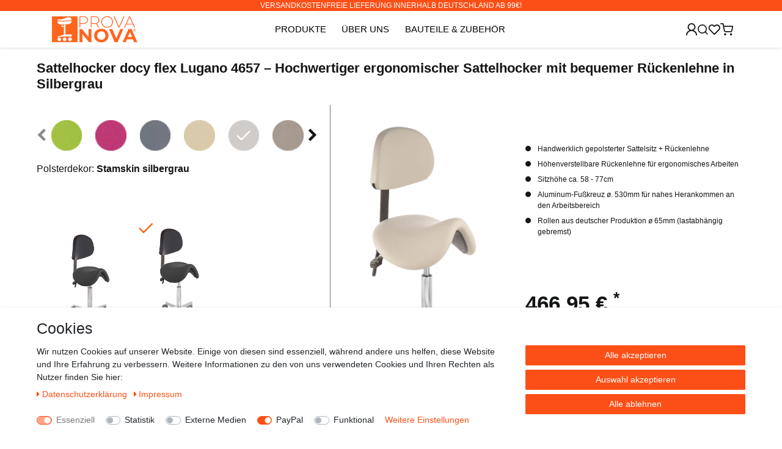

--- FILE ---
content_type: text/html; charset=UTF-8
request_url: https://www.provanova.com/produkte/docy/sattelhocker-docy_46162099_40752
body_size: 82559
content:






<!DOCTYPE html>

<html lang="de" data-framework="vue" prefix="og: http://ogp.me/ns#" class="icons-loading">

<head>
                        

    <script type="text/javascript">
    (function() {
        var _availableConsents = {"necessary.consent":[true,[],null],"necessary.session":[true,[],null],"necessary.csrf":[true,["XSRF-TOKEN"],null],"necessary.shopbooster_cookie":[true,["plenty_cache"],null],"tracking.googleAnalytics":[false,["\/^_ga\/","_ga","_gid","_gat"],false],"media.googleMaps":[null,[],null],"media.reCaptcha":[false,[],false],"paypal.paypal-cookies":[false,["X-PP-SILOVER","X-PP-L7","tsrc","paypalplus_session_v2"],true],"convenience.languageDetection":[null,[],null]};
        var _allowedCookies = ["plenty_cache","XSRF-TOKEN","plenty-shop-cookie","PluginSetPreview","SID_PLENTY_ADMIN_13911","PreviewCookie"] || [];

        window.ConsentManager = (function() {
            var _consents = (function() {
                var _rawCookie = document.cookie.split(";").filter(function (cookie) {
                    return cookie.trim().indexOf("plenty-shop-cookie=") === 0;
                })[0];

                if (!!_rawCookie) {
                    try {
                        _rawCookie = decodeURIComponent(_rawCookie);
                    } catch (e) {
                        document.cookie = "plenty-shop-cookie= ; expires = Thu, 01 Jan 1970 00:00:00 GMT"
                        return null;
                    }

                    try {
                        return JSON.parse(
                            _rawCookie.trim().substr("plenty-shop-cookie=".length)
                        );
                    } catch (e) {
                        return null;
                    }
                }
                return null;
            })();

            Object.keys(_consents || {}).forEach(function(group) {
                if(typeof _consents[group] === 'object' && _consents[group] !== null)
                {
                    Object.keys(_consents[group] || {}).forEach(function(key) {
                        var groupKey = group + "." + key;
                        if(_consents[group][key] && _availableConsents[groupKey] && _availableConsents[groupKey][1].length) {
                            Array.prototype.push.apply(_allowedCookies, _availableConsents[groupKey][1]);
                        }
                    });
                }
            });

            if(!_consents) {
                Object.keys(_availableConsents || {})
                    .forEach(function(groupKey) {
                        if(_availableConsents[groupKey] && ( _availableConsents[groupKey][0] || _availableConsents[groupKey][2] )) {
                            Array.prototype.push.apply(_allowedCookies, _availableConsents[groupKey][1]);
                        }
                    });
            }

            var _setResponse = function(key, response) {
                _consents = _consents || {};
                if(typeof key === "object" && typeof response === "undefined") {
                    _consents = key;
                    document.dispatchEvent(new CustomEvent("consent-change", {
                        detail: {key: null, value: null, data: key}
                    }));
                    _enableScriptsOnConsent();
                } else {
                    var groupKey = key.split(".")[0];
                    var consentKey = key.split(".")[1];
                    _consents[groupKey] = _consents[groupKey] || {};
                    if(consentKey === "*") {
                        Object.keys(_availableConsents).forEach(function(aKey) {
                            if(aKey.split(".")[0] === groupKey) {
                                _consents[groupKey][aKey.split(".")[1]] = response;
                            }
                        });
                    } else {
                        _consents[groupKey][consentKey] = response;
                    }
                    document.dispatchEvent(new CustomEvent("consent-change", {
                        detail: {key: key, value: response, data: _consents}
                    }));
                    _enableScriptsOnConsent();
                }
                if(!_consents.hasOwnProperty('_id')) {
                    _consents['_id'] = "8a011fb36b97c8d3fa5646b5d6d6b052358bec98";
                }

                Object.keys(_availableConsents).forEach(function(key) {
                    if((_availableConsents[key][1] || []).length > 0) {
                        if(_isConsented(key)) {
                            _availableConsents[key][1].forEach(function(cookie) {
                                if(_allowedCookies.indexOf(cookie) < 0) _allowedCookies.push(cookie);
                            });
                        } else {
                            _allowedCookies = _allowedCookies.filter(function(cookie) {
                                return _availableConsents[key][1].indexOf(cookie) < 0;
                            });
                        }
                    }
                });

                document.cookie = "plenty-shop-cookie=" + JSON.stringify(_consents) + "; path=/; secure";
            };
            var _hasResponse = function() {
                return _consents !== null;
            };

            var _expireDate = function() {
                var expireSeconds = 0;
                                const date = new Date();
                date.setSeconds(date.getSeconds() + expireSeconds);
                const offset = date.getTimezoneOffset() / 60;
                date.setHours(date.getHours() - offset)
                return date.toUTCString();
            }
            var _isConsented = function(key) {
                var groupKey = key.split(".")[0];
                var consentKey = key.split(".")[1];

                if (consentKey === "*") {
                    return Object.keys(_availableConsents).some(function (aKey) {
                        var aGroupKey = aKey.split(".")[0];
                        return aGroupKey === groupKey && _isConsented(aKey);
                    });
                } else {
                    if(!_hasResponse()) {
                        return _availableConsents[key][0] || _availableConsents[key][2];
                    }

                    if(_consents.hasOwnProperty(groupKey) && _consents[groupKey].hasOwnProperty(consentKey))
                    {
                        return !!_consents[groupKey][consentKey];
                    }
                    else {
                        if(!!_availableConsents[key])
                        {
                            return _availableConsents[key][0];
                        }

                        console.warn("Cookie has been blocked due to not being registered: " + key);
                        return false;
                    }
                }
            };
            var _getConsents = function() {
                var _result = {};
                Object.keys(_availableConsents).forEach(function(key) {
                    var groupKey = key.split(".")[0];
                    var consentKey = key.split(".")[1];
                    _result[groupKey] = _result[groupKey] || {};
                    if(consentKey !== "*") {
                        _result[groupKey][consentKey] = _isConsented(key);
                    }
                });
                return _result;
            };
            var _isNecessary = function(key) {
                return _availableConsents.hasOwnProperty(key) && _availableConsents[key][0];
            };
            var _enableScriptsOnConsent = function() {
                var elementsToEnable = document.querySelectorAll("script[data-cookie-consent]");
                Array.prototype.slice.call(elementsToEnable).forEach(function(el) {
                    if(el.dataset && el.dataset.cookieConsent && _isConsented(el.dataset.cookieConsent) && el.type !== "application/javascript") {
                        var newScript = document.createElement("script");
                        if(el.src) {
                            newScript.src = el.src;
                        } else {
                            newScript.textContent = el.textContent;
                        }
                        el.parentNode.replaceChild(newScript, el);
                    }
                });
            };
            window.addEventListener("load", _enableScriptsOnConsent);
                        // Cookie proxy
            (function() {
                var _data = {};
                var _splitCookieString = function(cookiesString) {

                    var _allCookies = cookiesString.split(";");
                    var regex = /[^=]+=[^;]*;?((?:expires|path|domain)=[^;]*;)*/gm;
                    var cookies = [];

                    _allCookies.forEach(function(cookie){
                        if(cookie.trim().indexOf("plenty-shop-cookie=") === 0) {
                            var cookieString = decodeURIComponent(cookiesString);
                            var match;
                            while((match = regex.exec(cookieString)) !== null) {
                                if(match.index === match.lastIndex) {
                                    regex.lastIndex++;
                                }
                                cookies.push(match[0]);
                            }
                        } else if(cookie.length) {
                            cookies.push(cookie);
                        }
                    });

                    return cookies;

                };
                var _parseCookies = function (cookiesString) {
                    return _splitCookieString(cookiesString).map(function(cookieString) {
                        return _parseCookie(cookieString);
                    });
                };
                var _parseCookie = function(cookieString) {
                    var cookie = {
                        name: null,
                        value: null,
                        params: {}
                    };
                    var match = /^([^=]+)=([^;]*);*((?:[^;]*;?)*)$/.exec(cookieString.trim());
                    if(match && match[1]) {
                        cookie.name = match[1];
                        cookie.value = match[2];

                        (match[3] || "").split(";").map(function(param) {
                            return /^([^=]+)=([^;]*);?$/.exec(param.trim());
                        }).filter(function(param) {
                            return !!param;
                        }).forEach(function(param) {
                            cookie.params[param[1]] = param[2];
                        });

                        if(cookie.params && !cookie.params.path) {
                            cookie.params.path = "/";
                        }
                    }

                    return cookie;
                };
                var _isAllowed = function(cookieName) {
                    return _allowedCookies.some(function(allowedCookie) {
                        var match = /^\/(.*)\/([gmiy]*)$/.exec(allowedCookie);
                        return (match && match[1] && (new RegExp(match[1], match[2])).test(cookieName))
                            || allowedCookie === cookieName;
                    });
                };
                var _set = function(cookieString) {
                    var cookie = _parseCookie(cookieString);
                                                                    var domainParts = (window.location.host || window.location.hostname).split(".");
                        if(domainParts[0] === "www") {
                            domainParts.shift();
                            cookie.domain = "." + domainParts.join(".");
                        } else {
                            cookie.domain = (window.location.host || window.location.hostname);
                        }
                                        if(cookie && cookie.name) {
                        if(_isAllowed(cookie.name)) {
                            var cookieValue = cookie.value || "";
                            _data[cookie.name] = cookieValue + Object.keys(cookie.params || {}).map(function(paramKey) {
                                                            if(paramKey === "expires") {
                                    return "";
                                }
                                                            return "; " + paramKey.trim() + "=" + cookie.params[paramKey].trim();
                            }).join("");
                        } else {
                            _data[cookie.name] = null;
                            console.warn("Cookie has been blocked due to privacy settings: " + cookie.name);
                        }
                        _update();
                    }
                };
                var _get = function() {
                    return Object.keys(_data).filter(function (key) {
                        return !!_data[key];
                    }).map(function (key) {
                        return key + "=" + (_data[key].split(";")[0]);
                    }).join("; ");
                };
                var _update = function() {
                    delete document.cookie;
                    var cookies = _parseCookies(document.cookie);
                    Object.keys(_data).forEach(function(key) {
                        if(!_data[key]) {
                            // unset cookie
                            var domains = (window.location.host || window.location.hostname).split(".");
                            while(domains.length > 1) {
                                document.cookie = key + "=; path=/; expires=Thu, 01 Jan 1970 00:00:01 GMT; domain="+domains.join(".");
                                document.cookie = key + "=; path=/; expires=Thu, 01 Jan 1970 00:00:01 GMT; domain=."+domains.join(".");
                                domains.shift();
                            }
                            document.cookie = key + "=; path=/; expires=Thu, 01 Jan 1970 00:00:01 GMT;";
                            delete _data[key];
                        } else {
                            var existingCookie = cookies.find(function(cookie) { return cookie.name === key; });
                            var parsedData = _parseCookie(key + "=" + _data[key]);
                            if(!existingCookie || existingCookie.value !== parsedData.value) {
                                document.cookie = key + "=" + _data[key];
                            } else {
                                // console.log('No changes to cookie: ' + key);
                            }
                        }
                    });

                    if(!document.__defineGetter__) {
                        Object.defineProperty(document, 'cookie', {
                            get: _get,
                            set: _set
                        });
                    } else {
                        document.__defineGetter__('cookie', _get);
                        document.__defineSetter__('cookie', _set);
                    }
                };

                _splitCookieString(document.cookie).forEach(function(cookie)
                {
                    _set(cookie);
                });

                _update();
            })();
            
            return {
                setResponse: _setResponse,
                hasResponse: _hasResponse,
                isConsented: _isConsented,
                getConsents: _getConsents,
                isNecessary: _isNecessary
            };
        })();
    })();
</script>


    
<meta charset="utf-8">
<meta http-equiv="X-UA-Compatible" content="IE=edge">
<meta name="viewport" content="width=device-width, initial-scale=1">
<meta name="generator" content="plentymarkets" />
<meta name="format-detection" content="telephone=no"> 
<link rel="icon" type="image/x-icon" href="/favicon.ico">



            <link rel="canonical" href="https://www.provanova.com/produkte/docy/sattelhocker-docy_46162099_40752">
    
                        <link rel="alternate" hreflang="x-default" href="https://www.provanova.com/produkte/docy/sattelhocker-docy_46162099_40752"/>
                    <link rel="alternate" hreflang="de" href="https://www.provanova.com/produkte/docy/sattelhocker-docy_46162099_40752"/>
            
<style data-font="Custom-Font">
    
                
        .icons-loading .fa { visibility: hidden !important; }
</style>

<link rel="preload" href="https://cdn03.plentymarkets.com/kivy764af50l/plugin/40/ceres/css/ceres-icons.css" as="style" onload="this.onload=null;this.rel='stylesheet';">
<noscript><link rel="stylesheet" href="https://cdn03.plentymarkets.com/kivy764af50l/plugin/40/ceres/css/ceres-icons.css"></noscript>


<link rel="preload" as="style" href="https://cdn03.plentymarkets.com/kivy764af50l/plugin/40/ceres/css/ceres-base.css?v=e1ec4309c4c6d9e848f4a5668065c2b7b1656390">
    <link rel="stylesheet" href="https://cdn03.plentymarkets.com/kivy764af50l/plugin/40/ceres/css/ceres-base.css?v=e1ec4309c4c6d9e848f4a5668065c2b7b1656390">


<script type="application/javascript">
    /*! loadCSS. [c]2017 Filament Group, Inc. MIT License */
    /* This file is meant as a standalone workflow for
    - testing support for link[rel=preload]
    - enabling async CSS loading in browsers that do not support rel=preload
    - applying rel preload css once loaded, whether supported or not.
    */
    (function( w ){
        "use strict";
        // rel=preload support test
        if( !w.loadCSS ){
            w.loadCSS = function(){};
        }
        // define on the loadCSS obj
        var rp = loadCSS.relpreload = {};
        // rel=preload feature support test
        // runs once and returns a function for compat purposes
        rp.support = (function(){
            var ret;
            try {
                ret = w.document.createElement( "link" ).relList.supports( "preload" );
            } catch (e) {
                ret = false;
            }
            return function(){
                return ret;
            };
        })();

        // if preload isn't supported, get an asynchronous load by using a non-matching media attribute
        // then change that media back to its intended value on load
        rp.bindMediaToggle = function( link ){
            // remember existing media attr for ultimate state, or default to 'all'
            var finalMedia = link.media || "all";

            function enableStylesheet(){
                // unbind listeners
                if( link.addEventListener ){
                    link.removeEventListener( "load", enableStylesheet );
                } else if( link.attachEvent ){
                    link.detachEvent( "onload", enableStylesheet );
                }
                link.setAttribute( "onload", null );
                link.media = finalMedia;
            }

            // bind load handlers to enable media
            if( link.addEventListener ){
                link.addEventListener( "load", enableStylesheet );
            } else if( link.attachEvent ){
                link.attachEvent( "onload", enableStylesheet );
            }

            // Set rel and non-applicable media type to start an async request
            // note: timeout allows this to happen async to let rendering continue in IE
            setTimeout(function(){
                link.rel = "stylesheet";
                link.media = "only x";
            });
            // also enable media after 3 seconds,
            // which will catch very old browsers (android 2.x, old firefox) that don't support onload on link
            setTimeout( enableStylesheet, 3000 );
        };

        // loop through link elements in DOM
        rp.poly = function(){
            // double check this to prevent external calls from running
            if( rp.support() ){
                return;
            }
            var links = w.document.getElementsByTagName( "link" );
            for( var i = 0; i < links.length; i++ ){
                var link = links[ i ];
                // qualify links to those with rel=preload and as=style attrs
                if( link.rel === "preload" && link.getAttribute( "as" ) === "style" && !link.getAttribute( "data-loadcss" ) ){
                    // prevent rerunning on link
                    link.setAttribute( "data-loadcss", true );
                    // bind listeners to toggle media back
                    rp.bindMediaToggle( link );
                }
            }
        };

        // if unsupported, run the polyfill
        if( !rp.support() ){
            // run once at least
            rp.poly();

            // rerun poly on an interval until onload
            var run = w.setInterval( rp.poly, 500 );
            if( w.addEventListener ){
                w.addEventListener( "load", function(){
                    rp.poly();
                    w.clearInterval( run );
                } );
            } else if( w.attachEvent ){
                w.attachEvent( "onload", function(){
                    rp.poly();
                    w.clearInterval( run );
                } );
            }
        }


        // commonjs
        if( typeof exports !== "undefined" ){
            exports.loadCSS = loadCSS;
        }
        else {
            w.loadCSS = loadCSS;
        }
    }( typeof global !== "undefined" ? global : this ) );

    (function() {
        var checkIconFont = function() {
            if(!document.fonts || document.fonts.check("1em FontAwesome")) {
                document.documentElement.classList.remove('icons-loading');
            }
        };

        if(document.fonts) {
            document.fonts.addEventListener("loadingdone", checkIconFont);
            window.addEventListener("load", checkIconFont);
        }
        checkIconFont();
    })();
</script>

                    

<!-- Extend the existing style with a template -->
                            <script type="text/plain" data-cookie-consent="tracking.googleAnalytics" async src="https://www.googletagmanager.com/gtag/js?id=G-VK5N2PNN2K"></script>
<script type="text/plain" data-cookie-consent="tracking.googleAnalytics">
    window.dataLayer = window.dataLayer || [];
    function gtag(){dataLayer.push(arguments);}

    gtag('consent', 'default', {
      'ad_storage': 'granted',
      'ad_user_data': 'granted',
      'ad_personalization': 'granted',
      'analytics_storage': 'granted'
    });

    gtag('js', new Date());

    gtag('config', 'G-VK5N2PNN2K');

                gtag('set', 'anonymizeIp', true);
    </script>

                    <link rel="stylesheet" href="https://cdn03.plentymarkets.com/kivy764af50l/plugin/40/cookiebar/css/cookie-bar.css">



<style type="text/css">
    .cookie-bar {
        box-shadow: 0 1px 5px rgba(0, 0, 0, 0.15);
    }

    .cookie-bar__header .cookie-bar__header-image {
        max-height: 3.5rem;
        margin-right: 1rem;
        margin-bottom: 1rem;
    }

    .cookie-bar__header .cookie-bar__header-title {
        display: inline-block;
        margin-top: .5rem;
        margin-bottom: 1rem;
    }

    .cookie-bar-header img {
        max-height: 3.5rem;
        margin-right: 1rem;
        margin-bottom: 1rem;
    }

    .cookie-bar.container.out {
        width: unset;
        padding: 0;
        margin-left: unset;
        margin-right: unset;
    }

    .cookie-bar .privacy-settings {
        max-height: 50vh;
    }

    .cookie-bar .privacy-settings table tr td:first-child {
        width: 200px;
    }

    .cookie-bar-toggle {
        display: none;
    }

    .cookie-bar.out {
        left: 15px;
        right: auto;
    }

    .cookie-bar.out > .container-max {
        display: none;
    }

    .cookie-bar.out > .cookie-bar-toggle {
        display: block;
    }

    
    /* Box Shadow use as background overlay */
    .cookie-bar.overlay:not(.out) {
        box-shadow: 0 0 0 calc(100vh + 100vw) rgba(0, 0, 0, 0.5);
    }

    /* card a margin fix */
    .cookie-bar a.card-link.text-primary.text-appearance {
        margin-left: 0;
    }

    /* Cookiebar extra styles */

            @media only screen and (min-width: 576px) and (max-width: 767px) {
            .cookie-bar:not(.out) .responsive-btn {
                display: flex;
                justify-content: space-between;
            }
            .cookie-bar:not(.out) .responsive-btn > .btn-primary.btn-block {
                margin-top: 0 !important;
                flex: 0 0 32%;
            }
        }
        
    
    /* custom css */
        
    
</style>



                    <link rel="stylesheet" href="https://cdn03.plentymarkets.com/kivy764af50l/plugin/40/heistawidgetvideoheader/css/main.css">
                    <link rel="stylesheet" href="https://cdn03.plentymarkets.com/kivy764af50l/plugin/40/heistawidgettextimageboxes/css/main.css">
                    <!-- This template is only used for providing the stylesheet path in the respective container. The stylesheet will only apply if the CeresCoconut Stylesheet data provider is linked in the CMS » Container link menu -->

<link rel="stylesheet" href="https://cdn03.plentymarkets.com/kivy764af50l/plugin/40/cerescoconut/css/main.min.css">



            



    
    
                
    
    

    
    
    
    
    

                    


<meta name="robots" content="all">
<meta property="og:title" content="Sattelhocker docy flex / docy flex Lugano
         | Provanova.com"/>
<meta property="og:type" content="article"/>
<meta property="og:url" content="https://www.provanova.com/produkte/docy/sattelhocker-docy_46162099_40752"/>
<meta property="og:image" content="https://cdn03.plentymarkets.com/kivy764af50l/item/images/46162099/full/NoPhoto.png"/>
<meta property="thumbnail" content="https://cdn03.plentymarkets.com/kivy764af50l/item/images/46162099/full/NoPhoto.png"/>

<script type="application/ld+json">
            {
                "@context"      : "https://schema.org/",
                "@type"         : "Product",
                "@id"           : "40752",
                "name"          : "Sattelhocker docy flex / docy flex Lugano",
                "category"      : "Sattelhocker &amp; Sattelsitze",
                "releaseDate"   : "",
                "image"         : "https://cdn03.plentymarkets.com/kivy764af50l/item/images/46162099/full/NoPhoto.png",
                "identifier"    : "40752",
                "description"   : "Docy Alu-FK RT",
                "disambiguatingDescription" : "",
                "manufacturer"  : {
                    "@type"         : "Organization",
                    "name"          : "Prova Nova GmbH"
                },
                "sku"           : "40752",
                "offers": {
                    "@type"         : "Offer",
                    "priceCurrency" : "EUR",
                    "price"         : "466.95",
                    "url"           : "https://www.provanova.com/produkte/docy/sattelhocker-docy_46162099_40752",
                    "priceSpecification":[
                                                {
                            "@type": "UnitPriceSpecification",
                            "price": "466.95",
                            "priceCurrency": "EUR",
                            "priceType": "SalePrice",
                            "referenceQuantity": {
                                "@type": "QuantitativeValue",
                                "value": "1",
                                "unitCode": "C62"
                            }
                        }

                    ],
                    "availability"  : "",
                    "itemCondition" : "https://schema.org/NewCondition"
                },
                "depth": {
                    "@type"         : "QuantitativeValue",
                    "value"         : "580"
                },
                "width": {
                    "@type"         : "QuantitativeValue",
                    "value"         : "580"
                },
                "height": {
                    "@type"         : "QuantitativeValue",
                    "value"         : "350"
                },
                "weight": {
                    "@type"         : "QuantitativeValue",
                    "value"         : "12000"
                }
            }
        </script>

<title>Sattelhocker docy flex / docy flex Lugano
         | Provanova.com</title>

                <style>.nav-dropdown-0 {
 right: auto !important;
}</style>
                                    <style>
    #paypal_loading_screen {
        display: none;
        position: fixed;
        z-index: 2147483640;
        top: 0;
        left: 0;
        width: 100%;
        height: 100%;
        overflow: hidden;

        transform: translate3d(0, 0, 0);

        background-color: black;
        background-color: rgba(0, 0, 0, 0.8);
        background: radial-gradient(ellipse closest-corner, rgba(0,0,0,0.6) 1%, rgba(0,0,0,0.8) 100%);

        color: #fff;
    }

    #paypal_loading_screen .paypal-checkout-modal {
        font-family: "HelveticaNeue", "HelveticaNeue-Light", "Helvetica Neue Light", helvetica, arial, sans-serif;
        font-size: 14px;
        text-align: center;

        box-sizing: border-box;
        max-width: 350px;
        top: 50%;
        left: 50%;
        position: absolute;
        transform: translateX(-50%) translateY(-50%);
        cursor: pointer;
        text-align: center;
    }

    #paypal_loading_screen.paypal-overlay-loading .paypal-checkout-message, #paypal_loading_screen.paypal-overlay-loading .paypal-checkout-continue {
        display: none;
    }

    .paypal-checkout-loader {
        display: none;
    }

    #paypal_loading_screen.paypal-overlay-loading .paypal-checkout-loader {
        display: block;
    }

    #paypal_loading_screen .paypal-checkout-modal .paypal-checkout-logo {
        cursor: pointer;
        margin-bottom: 30px;
        display: inline-block;
    }

    #paypal_loading_screen .paypal-checkout-modal .paypal-checkout-logo img {
        height: 36px;
    }

    #paypal_loading_screen .paypal-checkout-modal .paypal-checkout-logo img.paypal-checkout-logo-pp {
        margin-right: 10px;
    }

    #paypal_loading_screen .paypal-checkout-modal .paypal-checkout-message {
        font-size: 15px;
        line-height: 1.5;
        padding: 10px 0;
    }

    #paypal_loading_screen.paypal-overlay-context-iframe .paypal-checkout-message, #paypal_loading_screen.paypal-overlay-context-iframe .paypal-checkout-continue {
        display: none;
    }

    .paypal-spinner {
        height: 30px;
        width: 30px;
        display: inline-block;
        box-sizing: content-box;
        opacity: 1;
        filter: alpha(opacity=100);
        animation: rotation .7s infinite linear;
        border-left: 8px solid rgba(0, 0, 0, .2);
        border-right: 8px solid rgba(0, 0, 0, .2);
        border-bottom: 8px solid rgba(0, 0, 0, .2);
        border-top: 8px solid #fff;
        border-radius: 100%
    }

    .paypalSmartButtons div {
        margin-left: 10px;
        margin-right: 10px;
    }
</style>    
                                    
    </head>

<body class="page-singleitem item-46162099 variation-40752 ">

                    

<script>
    if('ontouchstart' in document.documentElement)
    {
        document.body.classList.add("touch");
    }
    else
    {
        document.body.classList.add("no-touch");
    }
</script>


<div id="vue-app" class="app">
    
    <lazy-hydrate when-idle>
        <notifications template="#vue-notifications" :initial-notifications="{&quot;error&quot;:null,&quot;warn&quot;:null,&quot;info&quot;:null,&quot;success&quot;:null,&quot;log&quot;:null}"></notifications>
    </lazy-hydrate>

    

                
<header id="page-header" class="default-header d-print-none">
    <div class="container-max">
        <div class="row flex-row-reverse position-relative">
            <div id="page-header-parent" class="col-12 header-container" data-header-offset>
                                <div class="header-usp header-fw d-block">
                    <div class="container-max d-flex">
                        <div>Versandkostenfreie Lieferung innerhalb Deutschland ab 99€!</div>
                    </div>
                </div>
                <div class="top-bar header-fw">
                                        <div class="container-max px-0 px-lg-3">
                        <div class="row mx-0 flex-row-reverse position-relative">
                            <div id="searchBox" class="cmp cmp-search-box collapse">
                                                                                                    <lazy-load component="item-search">
                                        <item-search></item-search>
                                    </lazy-load>
                                                            </div>

                            
                            <div id="countrySettings" class="cmp cmp-country-settings collapse">
                                <div class="container-max">
                                    <div class="row py-3">
                                        <div class="col-12 col-lg-6">
                                                                                        <div class="language-settings">
                                                <div class="list-title">
                                                    <strong>Sprache</strong>
                                                    <hr>
                                                </div>

                                                                                                                                                <ul class="row">
                                                                                                                                                                    <li class="col-6 col-sm-4 px-0 active">
                                                            <a class="nav-link" href="https://www.provanova.com/produkte/docy/sattelhocker-docy_46162099_40752" data-update-url>
                                                                <i class="flag-icon flag-icon-de"></i>
                                                                Deutsch
                                                            </a>
                                                        </li>
                                                                                                    </ul>
                                            </div>
                                                                                    </div>
                                        <div class="col-12 col-lg-6">
                                            <div class="shipping-settings">
                                                <div class="list-title">
                                                    <strong>Lieferland</strong>
                                                    <hr>
                                                </div>
                                                <intersect>
                                                    <shipping-country-select :disable-input="false"></shipping-country-select>
                                                    <template #loading>
                                                        <div class="row" style="height:1px;"></div>
                                                    </template>
                                                </intersect>
                                            </div>
                                        </div>
                                    </div>
                                </div>
                            </div>
                        </div>
                    </div>
                </div>

                
<nav class="navbar header-fw p-0  megamenu">
    <div class="container-max d-block">
        <div class="row mx-0 position-relative d-flex">
            <div class="col-3 pl-0 d-lg-none">
                <button v-open-mobile-navigation class="navbar-toggler py-3 px-0" type="button">
                    <lazy-img image-url="https://cdn03.plentymarkets.com/kivy764af50l/frontend/RD23/Provanova_Menu.svg" title="Menü öffnen" alt="Menü öffnen">
                    </lazy-img>
                </button>
            </div>
            <div class="col-6 col-lg-2 px-0 order-lg-1">
                <div class="brand-wrapper justify-content-center d-flex d-lg-block flex-fill">
                                            <a class="navbar-small-brand" href="/">
                                                            <img alt="Provanova.com" src="https://cdn03.plentymarkets.com/kivy764af50l/frontend/RD23/Provanova_Logo.svg" class="img-fluid" />
                                                    </a>
                                    
                </div>
            </div>
            <div class="col-3 col-lg-2 headerRightCol order-lg-3">
                <div class="">
                    <ul id="controlsList" class="controls-list mb-0 d-flex list-inline d-flex align-items-center justify-content-end">
                        <li class="list-inline-item control-user d-none d-md-inline-block">
                            <lazy-hydrate when-idle>
                                <user-login-handler>
                                    <a class="nav-link" data-toggle="modal" aria-label="Anmelden">
                                        <lazy-img image-url="https://cdn03.plentymarkets.com/kivy764af50l/frontend/RD23/Provanova_Login.svg" title="Login öffnen" alt="Login öffnen">
                                        </lazy-img>
                                    </a>                                    
                                </user-login-handler>
                            </lazy-hydrate>
                        </li>
                        <li class="list-inline-item control-search">
                            <a class="anicon anicon-search-xcross nav-link"
                                data-toggle="collapse"
                                href="#searchBox"
                                aria-expanded="false"
                                aria-controls="searchBox"
                                data-parent="#controlsList"
                                aria-label="Suche"
                                @mouseover.once="$store.dispatch('loadComponent', 'item-search')">
                                <lazy-img image-url="https://cdn03.plentymarkets.com/kivy764af50l/frontend/RD23/Provanova_Suche.svg" title="Suche öffnen" alt="Suche öffnen">
                                </lazy-img>
                            </a>
                        </li>
                                                    <li class="list-inline-item control-wish-list">
                                <lazy-hydrate when-idle>
                                    <wish-list-count>
                                        <a class="nav-link" aria-label="Wunschliste">
                                            <span class="badge-right mr-1 d-none d-sm-inline">0</span>
                                           <lazy-img image-url="https://cdn03.plentymarkets.com/kivy764af50l/frontend/RD23/Provanova_Wunschliste.svg" title="Wunschliste öffnen" alt="Wunschliste öffnen">
                                            </lazy-img>
                                        </a>
                                    </wish-list-count>
                                </lazy-hydrate>
                            </li>
                                                <li class="list-inline-item control-basket position-relative" @mouseover.once="$store.dispatch('loadComponent', 'basket-preview')">
                            <a v-toggle-basket-preview href="#" class="toggle-basket-preview nav-link" >
                                                              
                                                                    <span class="mr-2 badge-right basketBadge"  :class="{ active: $store.state.basket.data.itemQuantity }"  v-basket-item-quantity="$store.state.basket.data.itemQuantity">0</span>
                                                                
                                <lazy-img image-url="https://cdn03.plentymarkets.com/kivy764af50l/frontend/RD23/Provanova_Warenkorb.svg" title="Warenkorb öffnen" alt="Warenkorb öffnen">
                                </lazy-img>
                                
                                                            </a>

                            <basket-preview v-if="$store.state.lazyComponent.components['basket-preview']" :show-net-prices="false">
                                <template #before-basket-item>
                                                        
                                </template>
                                <template #after-basket-item>
                                                        
                                </template>
                                <template #before-basket-totals>
                                                        
                                </template>
                                <template #before-item-sum>
                                                        
                                </template>
                                <template #after-item-sum>
                                                        
                                </template>
                                <template #before-shipping-costs>
                                                        
                                </template>
                                <template #after-shipping-costs>
                                                        
                                </template>
                                <template #before-total-sum>
                                                        
                                </template>
                                <template #before-vat>
                                                        
                                </template>
                                <template #after-vat>
                                                        
                                </template>
                                <template #after-total-sum>
                                                        
                                </template>
                                <template #after-basket-totals>
                                                        
                                </template>
                                <template #before-checkout-button>
                                                        
                                </template>
                                <template #after-checkout-button>
                                                <!-- Include the PayPal JavaScript SDK -->
<script2 type="text/javascript">
    if(!document.getElementById('paypal-smart-payment-script'))
    {
    var script = document.createElement("script");
    script.type = "module";
    script.id = "paypal-smart-payment-script";
    script.src = "https://cdn03.plentymarkets.com/kivy764af50l/plugin/40/paypal/js/smartPaymentScript.min.js";
    script.setAttribute("data-client-id", "AaTzA00p0rRtwNHIvEaFFEkPalUsK0D56qGSJPIp9PhsNwyJ4uQ-PJhUogJ5XaT-kmJt5T1Le_ziHMid");
    script.setAttribute("data-currency", "EUR");
    script.setAttribute("data-client-token", "[base64]");
    script.setAttribute("data-append-trailing-slash", "");
    script.setAttribute("data-locale", "de_DE");
    document.body.appendChild(script);
    } else {
        var script = document.getElementById('paypal-smart-payment-script');
        script.setAttribute("data-client-id", "AaTzA00p0rRtwNHIvEaFFEkPalUsK0D56qGSJPIp9PhsNwyJ4uQ-PJhUogJ5XaT-kmJt5T1Le_ziHMid");
        script.setAttribute("data-currency", "EUR");
        script.setAttribute("data-client-token", "[base64]");
        script.setAttribute("data-append-trailing-slash", "");
        script.setAttribute("data-locale", "de_DE");
    }
</script2>

<!-- Set up a container element for the button -->
<div id="paypal-button-container_697b70c0992f4" class="paypalSmartButtons btn btn-block" data-uuid="697b70c0992f4">
    <script2 type="text/javascript">
                    if (typeof paypal_plenty_sdk === 'undefined' || typeof renderPayPalButtons !== 'function') {
                document.addEventListener('payPalScriptInitialized', () => {
                    renderPayPalButtons('697b70c0992f4', 'paypal', 'buynow', 'rect', 'gold');
                });
            } else {
                renderPayPalButtons('697b70c0992f4', 'paypal', 'buynow', 'rect', 'gold');
            }
            </script2>
</div>
                    
                                </template>
                            </basket-preview>
                        </li>
                    </ul>
                </div>
            </div>
            <div class="col-4 col-lg-8 d-none d-lg-block order-lg-2 position-static">
                <div class="main-navbar-collapsable">
                                            
<ul class="mainmenu p-0 m-0 d-flex">
                
    
        
                                                                                                                                                                                                            
            
                <li class="ddown cat443" v-navigation-touch-handler>
                    <a href="/produkte" title="Produkte">
                        <span class="nav_line">Produkte</span>
                        <img src="https://cdn03.plentymarkets.com/kivy764af50l/frontend/RD23/Provanova_Dreieck.svg" alt="Produkte Dropdown" title="Produkte Dropdown">
                    </a>
                    <div data-level="1" class="collapse nav-dropdown-0  pb-0 pt-4">
                        <ul>
                                                                                                                                               
                                    <li><ul class="collapse-inner">
                                    <li class="level1">
                                                                                                            <div class="menuImgContainer">
                                    <a href="/produkte/arbeitshocker-buerohocker" title="Arbeitshocker &amp; Bürohocker">
                                        <img src="/documents/category/447/comfort-Produkte-oben-Klar.png" class="categoryMenuImage img-fluid" title="Arbeitshocker &amp; Bürohocker" alt="Arbeitshocker &amp; Bürohocker">
                                    </a>
                                </div>
                                                    
                        
                        <a @touchstart.stop href="/produkte/arbeitshocker-buerohocker">Arbeitshocker &amp; Bürohocker</a>
                    </li>
                                                        </ul></li>
                                                                                               
                                    <li><ul class="collapse-inner">
                                    <li class="level1">
                                                                                                            <div class="menuImgContainer">
                                    <a href="/produkte/ergonomische-praxishocker" title="Ergonomische Hocker Essential">
                                        <img src="/documents/category/446/slider-wir-sind--die-Poppis-Hintergrund-klar.png" class="categoryMenuImage img-fluid" title="Ergonomische Hocker Essential" alt="Ergonomische Hocker Essential">
                                    </a>
                                </div>
                                                    
                        
                        <a @touchstart.stop href="/produkte/ergonomische-praxishocker">Ergonomische Hocker Essential</a>
                    </li>
                                                        </ul></li>
                                                                                               
                                    <li><ul class="collapse-inner">
                                    <li class="level1">
                                                                                                            <div class="menuImgContainer">
                                    <a href="/produkte/ergonomische-dentalhocker" title="Ergonomische Hocker ProLine">
                                        <img src="/documents/category/448/Puffi-Kategorie-Oben.png" class="categoryMenuImage img-fluid" title="Ergonomische Hocker ProLine" alt="Ergonomische Hocker ProLine">
                                    </a>
                                </div>
                                                    
                        
                        <a @touchstart.stop href="/produkte/ergonomische-dentalhocker">Ergonomische Hocker ProLine</a>
                    </li>
                                                        </ul></li>
                                                                                               
                                    <li><ul class="collapse-inner">
                                    <li class="level1">
                                                                                                            <div class="menuImgContainer">
                                    <a href="/produkte/kosmetikhocker-friseurhocker" title="Hocker für Kosmetik &amp; Pflege">
                                        <img src="/documents/category/445/Titelseite-Katalog-Lille-NEU-Klar.png" class="categoryMenuImage img-fluid" title="Hocker für Kosmetik &amp; Pflege" alt="Hocker für Kosmetik &amp; Pflege">
                                    </a>
                                </div>
                                                    
                        
                        <a @touchstart.stop href="/produkte/kosmetikhocker-friseurhocker">Hocker für Kosmetik &amp; Pflege</a>
                    </li>
                                                        </ul></li>
                                                                                               
                                    <li><ul class="collapse-inner">
                                    <li class="level1">
                                                                                                            <div class="menuImgContainer">
                                    <a href="/produkte/sattelhocker-sattelstuhl" title="Sattelhocker &amp; Sattelsitze">
                                        <img src="/documents/category/444/docy-01-klar.png" class="categoryMenuImage img-fluid" title="Sattelhocker &amp; Sattelsitze" alt="Sattelhocker &amp; Sattelsitze">
                                    </a>
                                </div>
                                                    
                        
                        <a @touchstart.stop href="/produkte/sattelhocker-sattelstuhl">Sattelhocker &amp; Sattelsitze</a>
                    </li>
                                                        </ul></li>
                                                                        
                                                    </ul>
                         
                            <div class="menuAreaContainer">
                                <div class="text-center">
                                    <p class="h3 text-primary pt-3 mb-4">
                                        Einsatzbereiche
                                    </p>
                                </div>
                                <div class="menuAreaImageContainer pb-3">
                                    <div class="areaWrapper pb-3">
                                                                                <div class="menuImgContainer">
                                            <a href="/einsatzbereich/medizinische-einsatzbereiche/arzthocker-fuer-praxis-und-op">
                                                <lazy-img picture-class="img-fluid" image-url="https://cdn03.plentymarkets.com/kivy764af50l/plugin/40/cerescoconut/images/icons/Arzthocker.svg" title=" Praxishocker" alt=" Praxishocker">
                                                </lazy-img>
                                            </a>
                                        </div>
                                        <a href="/einsatzbereich/medizinische-einsatzbereiche/arzthocker-fuer-praxis-und-op" class="text-black">
                                            Praxishocker
                                        </a>
                                    </div>
                                    <div class="areaWrapper pb-3">
                                                                                <div class="menuImgContainer">
                                            <a href="/einsatzbereich/werkstatt-arbeitsplatz-labor-hocker">
                                                <lazy-img picture-class="img-fluid" image-url="https://cdn03.plentymarkets.com/kivy764af50l/plugin/40/cerescoconut/images/icons/Arbeitsstuehle.svg" title=" Arbeitsstühle" alt=" Arbeitsstühle">
                                                </lazy-img>
                                            </a>
                                        </div>
                                        <a href="/einsatzbereich/werkstatt-arbeitsplatz-labor-hocker" class="text-black">
                                            Arbeitsstühle
                                        </a>
                                    </div>
                                    <div class="areaWrapper pb-3">
                                                                                <div class="menuImgContainer">
                                            <a href="/einsatzbereich/medizinische-einsatzbereiche/zahnaerztliche-praxen">
                                                <lazy-img picture-class="img-fluid" image-url="https://cdn03.plentymarkets.com/kivy764af50l/plugin/40/cerescoconut/images/icons/Zahnarztstuehle.svg" title=" Dentalhocker" alt=" Dentalhocker">
                                                </lazy-img>
                                            </a>
                                        </div>
                                        <a href="/einsatzbereich/medizinische-einsatzbereiche/zahnaerztliche-praxen" class="text-black">
                                            Dentalhocker
                                        </a>
                                    </div>
                                    <div class="areaWrapper pb-3">
                                                                                <div class="menuImgContainer">
                                            <a href="/einsatzbereich/kita-schule">
                                                <lazy-img picture-class="img-fluid" image-url="https://cdn03.plentymarkets.com/kivy764af50l/plugin/40/cerescoconut/images/icons/Schulstuehle.svg" title=" Drehhocker für Kita / Schule" alt=" Drehhocker für Kita / Schule">
                                                </lazy-img>
                                            </a>
                                        </div>
                                        <a href="/einsatzbereich/kita-schule" class="text-black">
                                            Drehhocker für Kita / Schule
                                        </a>
                                    </div>
                                    <div class="areaWrapper pb-3 opArea">
                                                                                <div class="menuImgContainer">
                                            <a href="/einsatzbereich/medizinische-einsatzbereiche/antistatisch-esd">
                                                <lazy-img picture-class="img-fluid" image-url="https://cdn03.plentymarkets.com/kivy764af50l/plugin/40/cerescoconut/images/icons/Ophocker.svg" title=" OP-Hocker" alt=" OP-Hocker">
                                                </lazy-img>
                                            </a>
                                        </div>
                                        <a href="/einsatzbereich/medizinische-einsatzbereiche/antistatisch-esd" class="text-black">
                                            OP-Hocker
                                        </a>
                                    </div>

                                </div>
                            </div>
                                            </div>
                </li>

                        
        
                                                                
            
                <li>
                    <a href="/ueber-uns">Über uns</a>
                </li>

                        
        
                                                                                                                                                    
            
                <li class="ddown cat55" v-navigation-touch-handler>
                    <a href="/bauteile-zubehoer" title="Bauteile &amp; Zubehör">
                        <span class="nav_line">Bauteile &amp; Zubehör</span>
                        <img src="https://cdn03.plentymarkets.com/kivy764af50l/frontend/RD23/Provanova_Dreieck.svg" alt="Bauteile &amp; Zubehör Dropdown" title="Bauteile &amp; Zubehör Dropdown">
                    </a>
                    <div data-level="1" class="collapse nav-dropdown-1 ">
                        <ul>
                                                                                                                                               
                                    <li><ul class="collapse-inner">
                                    <li class="level1">
                                                
                        
                        <a @touchstart.stop href="/bauteile-zubehoer/rollen-und-gleiter">Rollen</a>
                    </li>
                                                        </ul></li>
                                                                                               
                                    <li><ul class="collapse-inner">
                                    <li class="level1">
                                                
                        
                        <a @touchstart.stop href="/bauteile-zubehoer/hocker-gasfedern">Gasfedern</a>
                    </li>
                                                        </ul></li>
                                                                                               
                                    <li><ul class="collapse-inner">
                                    <li class="level1">
                                                
                        
                        <a @touchstart.stop href="/bauteile-zubehoer/sinnvolles-zubehoer">sinnvolles Zubehör</a>
                    </li>
                                                        </ul></li>
                                                                        
                                                    </ul>
                                            </div>
                </li>

                        

</ul>                                    </div>
            </div>
        </div>
    </div>
</nav>



                            </div>
        </div>
    </div>
</header>

    

<div>
                
                        <lazy-hydrate when-idle>
        <mobile-navigation :initial-category="{&quot;parentCategoryId&quot;:443,&quot;level&quot;:2,&quot;sitemap&quot;:&quot;Y&quot;,&quot;id&quot;:444,&quot;type&quot;:&quot;item&quot;,&quot;linklist&quot;:&quot;Y&quot;,&quot;right&quot;:&quot;all&quot;,&quot;details&quot;:[{&quot;nameUrl&quot;:&quot;sattelhocker-sattelstuhl&quot;,&quot;position&quot;:&quot;0&quot;,&quot;plenty_category_details_image2_path&quot;:&quot;category\/444\/docy-01-klar.png&quot;,&quot;metaDescription&quot;:&quot;Ergonomische Sattelhocker und Sattelst\u00fchle f\u00fcr Praxis, Labor und B\u00fcro. F\u00f6rdern eine aufrechte Haltung und entlasten R\u00fccken und Bandscheiben.&quot;,&quot;lang&quot;:&quot;de&quot;,&quot;metaKeywords&quot;:&quot;Sattelhocker,  Sattelsitz, ergonomischer Sattelhocker, Sattelstuhl, Sattelhocker Praxis, Sattelhocker ergonomisch, aktives Sitzen, Sattelhocker Sattelstuhl ergonomisch&quot;,&quot;description&quot;:&quot;&lt;p&gt;Sattelhocker und Sattelst\u00fchle f\u00f6rdern eine nat\u00fcrliche, aufrechte Haltung und entlasten R\u00fccken und Bandscheiben. Die ergonomische Sattelform erm\u00f6glicht aktives, dynamisches Sitzen, besonders bei langen Arbeitszeiten. Ein Sattelhocker ist ideal f\u00fcr die Praxis als Dentalhocker, im Labor und Werkstatt als Werkstatthocker und in B\u00fcro und Therapie als angenehme Abwechslung zum B\u00fcrostuhl. Unsere Modelle bieten hohe Qualit\u00e4t und optimale Unterst\u00fctzung f\u00fcr alle, die Wert auf gesundes Sitzen legen.&lt;\/p&gt;&quot;,&quot;singleItemView&quot;:&quot;ItemViewSingleItem&quot;,&quot;pageView&quot;:&quot;PageDesignContent&quot;,&quot;fulltext&quot;:&quot;N&quot;,&quot;name&quot;:&quot;Sattelhocker &amp; Sattelsitze&quot;,&quot;metaTitle&quot;:&quot;Sattelhocker &amp; Sattelstuhl f\u00fcr gesundes, aktives Sitzen&quot;,&quot;itemListView&quot;:&quot;ItemViewCategoriesList&quot;,&quot;shortDescription&quot;:&quot;Ergonomische Sattelhocker von Prova Nova f\u00f6rdern gesundes, dynamisches Sitzen und entlasten die Wirbels\u00e4ule. Ideal f\u00fcr Labor, Praxis, B\u00fcro und Werkstatt \u2013 f\u00fcr mehr Komfort und weniger R\u00fcckenschmerzen.&quot;,&quot;canonicalLink&quot;:&quot;&quot;,&quot;plenty_category_details_image_path&quot;:&quot;&quot;,&quot;categoryId&quot;:&quot;444&quot;,&quot;description2&quot;:&quot;&lt;h1 data-start=\&quot;328\&quot; data-end=\&quot;427\&quot; id=\&quot;isPasted\&quot;&gt;&lt;span style=\&quot;font-size: 18px; color: rgb(42, 43, 45);\&quot;&gt;&lt;strong&gt;Sattelhocker &amp;amp; Sattelstuhl \u2013 ergonomisch, gesund und ideal f\u00fcr professionelle Arbeitsbereiche&lt;\/strong&gt;&lt;\/span&gt;&lt;\/h1&gt;&lt;h2 data-start=\&quot;429\&quot; data-end=\&quot;505\&quot;&gt;&lt;strong data-start=\&quot;432\&quot; data-end=\&quot;505\&quot;&gt;&lt;span style=\&quot;font-size: 18px; color: rgb(255, 90, 0);\&quot;&gt;docy\u00ae dent \u2013 Der ergonomische Sattelhocker f\u00fcr medizinische Pr\u00e4zision&lt;\/span&gt;&lt;\/strong&gt;&lt;\/h2&gt;&lt;p data-start=\&quot;506\&quot; data-end=\&quot;1100\&quot;&gt;&lt;span style=\&quot;color: rgb(67, 69, 71);\&quot;&gt;Der docy\u00ae dent ist ein hochwertiger, in Deutschland gefertigter Sattelhocker und ein Medizinprodukt der Klasse I gem\u00e4\u00df MDR 2017\/745. Er wurde speziell f\u00fcr hygienisch anspruchsvolle Arbeitsbereiche wie Arztpraxis, Labor, Behandlungsr\u00e4ume oder Dentalanwendungen entwickelt. Der sattelf\u00f6rmige Sitz f\u00f6rdert eine nat\u00fcrliche, aufrechte K\u00f6rperhaltung, entlastet die Wirbels\u00e4ule und reduziert muskul\u00e4re Erm\u00fcdung \u2013 selbst bei langen Arbeitszeiten. Der offene Sitzwinkel verbessert die Durchblutung, unterst\u00fctzt den Stoffwechsel und erleichtert T\u00e4tigkeiten \u00fcber Kopf oder in vorn\u00fcbergebeugten Positionen.&lt;\/span&gt;&lt;\/p&gt;&lt;h2 data-start=\&quot;1102\&quot; data-end=\&quot;1160\&quot;&gt;&lt;strong data-start=\&quot;1105\&quot; data-end=\&quot;1160\&quot;&gt;&lt;span style=\&quot;font-size: 18px; color: rgb(42, 43, 45);\&quot;&gt;Maximale Ergonomie \u2013 gesundes Sitzen den ganzen Tag&lt;\/span&gt;&lt;\/strong&gt;&lt;\/h2&gt;&lt;p data-start=\&quot;1161\&quot; data-end=\&quot;1655\&quot;&gt;&lt;span style=\&quot;color: rgb(67, 69, 71); font-size: 14px;\&quot;&gt;Ein ergonomischer Sattelhocker oder Sattelstuhl von Prova Nova sorgt f\u00fcr aktives, dynamisches Sitzen und bietet zugleich maximale Bewegungsfreiheit. Die kompakte Form, leichtg\u00e4ngige -Rollen und die neigbare Sitzmechaniken erweitern Ihren Aktionsradius deutlich. So bleiben R\u00fccken und Muskulatur entspannt und Sie k\u00f6nnen konzentriert, flexibel und beschwerdefrei arbeiten. Das macht den Sattelhocker nicht nur zu einer gesunden Wahl, sondern auch zu einem echten Produktivit\u00e4tsvorteil.&lt;\/span&gt;&lt;\/p&gt;&lt;h2 data-start=\&quot;1657\&quot; data-end=\&quot;1727\&quot;&gt;&lt;strong data-start=\&quot;1660\&quot; data-end=\&quot;1727\&quot;&gt;&lt;span style=\&quot;font-size: 18px; color: rgb(42, 43, 45);\&quot;&gt;Flexibel, hygienisch, robust \u2013 perfekt f\u00fcr Praxis, Labor &amp;amp; B\u00fcro&lt;\/span&gt;&lt;\/strong&gt;&lt;\/h2&gt;&lt;p data-start=\&quot;1728\&quot; data-end=\&quot;2235\&quot;&gt;&lt;span style=\&quot;color: rgb(67, 69, 71);\&quot;&gt;Unsere Sattelhocker sind konsequent f\u00fcr professionelle Anwendungen konzipiert. Unterschiedliche Rollentypen passen sich verschiedenen Boden- und Hygienebedingungen an. Die Polster sind mit desinfektionsmittelbest\u00e4ndigem Kunstleder bezogen \u2013 ideal f\u00fcr medizinische und gewerbliche Bereiche. Alle Modelle sind h\u00f6henverstellbar, ergonomisch geformt und in &lt;strong data-start=\&quot;2081\&quot; data-end=\&quot;2106\&quot;&gt;18 attraktiven Farben&lt;\/strong&gt; erh\u00e4ltlich. So erhalten Sie einen Sattelhocker, der funktional \u00fcberzeugt und optisch perfekt in Ihre Praxis oder Ihr B\u00fcro passt.&lt;\/span&gt;&lt;\/p&gt;&lt;h2 data-start=\&quot;2237\&quot; data-end=\&quot;2274\&quot;&gt;&lt;strong data-start=\&quot;2240\&quot; data-end=\&quot;2274\&quot;&gt;&lt;span style=\&quot;font-size: 18px; color: rgb(42, 43, 45);\&quot;&gt;Gesundes Sitzen leicht gemacht&lt;\/span&gt;&lt;\/strong&gt;&lt;\/h2&gt;&lt;p data-start=\&quot;2275\&quot; data-end=\&quot;2565\&quot;&gt;&lt;span style=\&quot;color: rgb(67, 69, 71);\&quot;&gt;Ein Sattelhocker oder Sattelstuhl bringt Bewegung, Flexibilit\u00e4t und Leichtigkeit in Ihren Arbeitsalltag.&lt;br data-start=\&quot;2362\&quot; data-end=\&quot;2365\&quot;&gt;\u2714 aufrechte Haltung dank ergonomischer Sattelform&lt;br data-start=\&quot;2414\&quot; data-end=\&quot;2417\&quot;&gt;\u2714 dynamisches Sitzen statt statischer Belastung&lt;br data-start=\&quot;2464\&quot; data-end=\&quot;2467\&quot;&gt;\u2714 sp\u00fcrbar mehr Komfort und Wohlbefinden&lt;br data-start=\&quot;2506\&quot; data-end=\&quot;2509\&quot;&gt;\u2714 ideal f\u00fcr Praxis, Labor, Salon, B\u00fcro oder Homeoffice&lt;\/span&gt;&lt;\/p&gt;&lt;h3 data-start=\&quot;2567\&quot; data-end=\&quot;2652\&quot;&gt;&lt;span style=\&quot;color: rgb(255, 90, 0);\&quot;&gt;F\u00fcr alle, die mehr wollen als nur sitzen \u2013 Prova Nova Sattelhocker &amp;amp; Sattelstuhl.&lt;\/span&gt;&lt;\/h3&gt;&quot;,&quot;metaRobots&quot;:&quot;ALL&quot;,&quot;updatedAt&quot;:&quot;2025-12-12T09:46:36+01:00&quot;,&quot;updatedBy&quot;:&quot;1&quot;,&quot;image&quot;:null,&quot;imagePath&quot;:null,&quot;image2&quot;:125480,&quot;image2Path&quot;:&quot;category\/444\/docy-01-klar.png&quot;,&quot;plentyId&quot;:13911}],&quot;clients&quot;:[{&quot;categoryId&quot;:&quot;444&quot;,&quot;plentyId&quot;:13911}]}" :include-language="false">
            <template #navigation>
                 

<ul class="mainmenu p-0 m-0 d-block">
                
    
        
                                                                                                                                                                                                            
            
                <li class="ddown cat443" v-navigation-touch-handler>
                    <a href="/produkte" title="Produkte">
                        <span class="nav_line">Produkte</span>
                        <img src="https://cdn03.plentymarkets.com/kivy764af50l/frontend/RD23/Provanova_Dreieck.svg" alt="Produkte Dropdown" title="Produkte Dropdown">
                    </a>
                    <div data-level="1" class="collapse nav-dropdown-0  pb-0 pt-4">
                        <ul>
                                                                                                                                               
                                    <li><ul class="collapse-inner">
                                    <li class="level1">
                                                                                                            <div class="menuImgContainer">
                                    <a href="/produkte/arbeitshocker-buerohocker" title="Arbeitshocker &amp; Bürohocker">
                                        <img src="/documents/category/447/comfort-Produkte-oben-Klar.png" class="categoryMenuImage img-fluid" title="Arbeitshocker &amp; Bürohocker" alt="Arbeitshocker &amp; Bürohocker">
                                    </a>
                                </div>
                                                    
                        
                        <a @touchstart.stop href="/produkte/arbeitshocker-buerohocker">Arbeitshocker &amp; Bürohocker</a>
                    </li>
                                                        </ul></li>
                                                                                               
                                    <li><ul class="collapse-inner">
                                    <li class="level1">
                                                                                                            <div class="menuImgContainer">
                                    <a href="/produkte/ergonomische-praxishocker" title="Ergonomische Hocker Essential">
                                        <img src="/documents/category/446/slider-wir-sind--die-Poppis-Hintergrund-klar.png" class="categoryMenuImage img-fluid" title="Ergonomische Hocker Essential" alt="Ergonomische Hocker Essential">
                                    </a>
                                </div>
                                                    
                        
                        <a @touchstart.stop href="/produkte/ergonomische-praxishocker">Ergonomische Hocker Essential</a>
                    </li>
                                                        </ul></li>
                                                                                               
                                    <li><ul class="collapse-inner">
                                    <li class="level1">
                                                                                                            <div class="menuImgContainer">
                                    <a href="/produkte/ergonomische-dentalhocker" title="Ergonomische Hocker ProLine">
                                        <img src="/documents/category/448/Puffi-Kategorie-Oben.png" class="categoryMenuImage img-fluid" title="Ergonomische Hocker ProLine" alt="Ergonomische Hocker ProLine">
                                    </a>
                                </div>
                                                    
                        
                        <a @touchstart.stop href="/produkte/ergonomische-dentalhocker">Ergonomische Hocker ProLine</a>
                    </li>
                                                        </ul></li>
                                                                                               
                                    <li><ul class="collapse-inner">
                                    <li class="level1">
                                                                                                            <div class="menuImgContainer">
                                    <a href="/produkte/kosmetikhocker-friseurhocker" title="Hocker für Kosmetik &amp; Pflege">
                                        <img src="/documents/category/445/Titelseite-Katalog-Lille-NEU-Klar.png" class="categoryMenuImage img-fluid" title="Hocker für Kosmetik &amp; Pflege" alt="Hocker für Kosmetik &amp; Pflege">
                                    </a>
                                </div>
                                                    
                        
                        <a @touchstart.stop href="/produkte/kosmetikhocker-friseurhocker">Hocker für Kosmetik &amp; Pflege</a>
                    </li>
                                                        </ul></li>
                                                                                               
                                    <li><ul class="collapse-inner">
                                    <li class="level1">
                                                                                                            <div class="menuImgContainer">
                                    <a href="/produkte/sattelhocker-sattelstuhl" title="Sattelhocker &amp; Sattelsitze">
                                        <img src="/documents/category/444/docy-01-klar.png" class="categoryMenuImage img-fluid" title="Sattelhocker &amp; Sattelsitze" alt="Sattelhocker &amp; Sattelsitze">
                                    </a>
                                </div>
                                                    
                        
                        <a @touchstart.stop href="/produkte/sattelhocker-sattelstuhl">Sattelhocker &amp; Sattelsitze</a>
                    </li>
                                                        </ul></li>
                                                                        
                                                    </ul>
                         
                            <div class="menuAreaContainer">
                                <div class="text-center">
                                    <p class="h3 text-primary pt-3 mb-4">
                                        Einsatzbereiche
                                    </p>
                                </div>
                                <div class="menuAreaImageContainer pb-3">
                                    <div class="areaWrapper pb-3">
                                                                                <div class="menuImgContainer">
                                            <a href="/einsatzbereich/medizinische-einsatzbereiche/arzthocker-fuer-praxis-und-op">
                                                <lazy-img picture-class="img-fluid" image-url="https://cdn03.plentymarkets.com/kivy764af50l/plugin/40/cerescoconut/images/icons/Arzthocker.svg" title=" Praxishocker" alt=" Praxishocker">
                                                </lazy-img>
                                            </a>
                                        </div>
                                        <a href="/einsatzbereich/medizinische-einsatzbereiche/arzthocker-fuer-praxis-und-op" class="text-black">
                                            Praxishocker
                                        </a>
                                    </div>
                                    <div class="areaWrapper pb-3">
                                                                                <div class="menuImgContainer">
                                            <a href="/einsatzbereich/werkstatt-arbeitsplatz-labor-hocker">
                                                <lazy-img picture-class="img-fluid" image-url="https://cdn03.plentymarkets.com/kivy764af50l/plugin/40/cerescoconut/images/icons/Arbeitsstuehle.svg" title=" Arbeitsstühle" alt=" Arbeitsstühle">
                                                </lazy-img>
                                            </a>
                                        </div>
                                        <a href="/einsatzbereich/werkstatt-arbeitsplatz-labor-hocker" class="text-black">
                                            Arbeitsstühle
                                        </a>
                                    </div>
                                    <div class="areaWrapper pb-3">
                                                                                <div class="menuImgContainer">
                                            <a href="/einsatzbereich/medizinische-einsatzbereiche/zahnaerztliche-praxen">
                                                <lazy-img picture-class="img-fluid" image-url="https://cdn03.plentymarkets.com/kivy764af50l/plugin/40/cerescoconut/images/icons/Zahnarztstuehle.svg" title=" Dentalhocker" alt=" Dentalhocker">
                                                </lazy-img>
                                            </a>
                                        </div>
                                        <a href="/einsatzbereich/medizinische-einsatzbereiche/zahnaerztliche-praxen" class="text-black">
                                            Dentalhocker
                                        </a>
                                    </div>
                                    <div class="areaWrapper pb-3">
                                                                                <div class="menuImgContainer">
                                            <a href="/einsatzbereich/kita-schule">
                                                <lazy-img picture-class="img-fluid" image-url="https://cdn03.plentymarkets.com/kivy764af50l/plugin/40/cerescoconut/images/icons/Schulstuehle.svg" title=" Drehhocker für Kita / Schule" alt=" Drehhocker für Kita / Schule">
                                                </lazy-img>
                                            </a>
                                        </div>
                                        <a href="/einsatzbereich/kita-schule" class="text-black">
                                            Drehhocker für Kita / Schule
                                        </a>
                                    </div>
                                    <div class="areaWrapper pb-3 opArea">
                                                                                <div class="menuImgContainer">
                                            <a href="/einsatzbereich/medizinische-einsatzbereiche/antistatisch-esd">
                                                <lazy-img picture-class="img-fluid" image-url="https://cdn03.plentymarkets.com/kivy764af50l/plugin/40/cerescoconut/images/icons/Ophocker.svg" title=" OP-Hocker" alt=" OP-Hocker">
                                                </lazy-img>
                                            </a>
                                        </div>
                                        <a href="/einsatzbereich/medizinische-einsatzbereiche/antistatisch-esd" class="text-black">
                                            OP-Hocker
                                        </a>
                                    </div>

                                </div>
                            </div>
                                            </div>
                </li>

                        
        
                                                                
            
                <li>
                    <a href="/ueber-uns">Über uns</a>
                </li>

                        
        
                                                                                                                                                    
            
                <li class="ddown cat55" v-navigation-touch-handler>
                    <a href="/bauteile-zubehoer" title="Bauteile &amp; Zubehör">
                        <span class="nav_line">Bauteile &amp; Zubehör</span>
                        <img src="https://cdn03.plentymarkets.com/kivy764af50l/frontend/RD23/Provanova_Dreieck.svg" alt="Bauteile &amp; Zubehör Dropdown" title="Bauteile &amp; Zubehör Dropdown">
                    </a>
                    <div data-level="1" class="collapse nav-dropdown-1 ">
                        <ul>
                                                                                                                                               
                                    <li><ul class="collapse-inner">
                                    <li class="level1">
                                                
                        
                        <a @touchstart.stop href="/bauteile-zubehoer/rollen-und-gleiter">Rollen</a>
                    </li>
                                                        </ul></li>
                                                                                               
                                    <li><ul class="collapse-inner">
                                    <li class="level1">
                                                
                        
                        <a @touchstart.stop href="/bauteile-zubehoer/hocker-gasfedern">Gasfedern</a>
                    </li>
                                                        </ul></li>
                                                                                               
                                    <li><ul class="collapse-inner">
                                    <li class="level1">
                                                
                        
                        <a @touchstart.stop href="/bauteile-zubehoer/sinnvolles-zubehoer">sinnvolles Zubehör</a>
                    </li>
                                                        </ul></li>
                                                                        
                                                    </ul>
                                            </div>
                </li>

                        

</ul>              </template>
        </mobile-navigation>
    </lazy-hydrate>
</div>


    <div id="page-body" class="main">
            

        
                
                    <single-item v-cloak
            item-data="697b70c09cf3e"
            attributes-data="697b70c09d083"
            variations="697b70c09d090"
            :after-key="null"
            :please-select-option-variation-id="0"
            :show-net-prices="false"
            :is-wish-list-enabled="true"
            :init-please-select-option="false"
            :item-id="46162099">
    <template #before-price>                    </template>
    <template #after-price>                    </template>
    <template #before-add-to-basket>                    </template>
    <template #after-add-to-basket>                    </template>
    <template #additional-content-after-add-to-basket>                    </template>
    <template #additional-content-after-vat>                    </template>
    <template #add-detail-tabs>                    </template>
    <template #add-detail-tabs-content>                    </template>
    <template #item-list-container>                            

        
<div class="row">
    </div>

                    


<div class="row">
            <div class="col-12">
            <last-seen-item-list>
                <template #heading>
                    <div>
                                                    <hr>
                        
                        
                
    <p class="h3">
        Zuletzt angesehen
    </p>
                    </div>
                </template>
            </last-seen-item-list>
        </div>
    </div>

            </template>
    <template #feedback-container>                    </template>
    <template #image-carousel>
                            <item-image-carousel plugin-path="https://cdn03.plentymarkets.com/kivy764af50l/plugin/40/ceres" image-url-accessor="url"></item-image-carousel>
            </template>
    <template #tag-list>
        <tag-list :enabled-routes="[&quot;home&quot;,&quot;basket&quot;,&quot;checkout&quot;,&quot;my-account&quot;,&quot;confirmation&quot;,&quot;login&quot;,&quot;register&quot;,&quot;password-reset&quot;,&quot;change-mail&quot;,&quot;search&quot;,&quot;place-order&quot;,&quot;cancellation-rights&quot;,&quot;cancellation-form&quot;,&quot;legal-disclosure&quot;,&quot;privacy-policy&quot;,&quot;gtc&quot;,&quot;contact&quot;,&quot;contact-mail-api&quot;,&quot;item&quot;,&quot;category&quot;,&quot;wish-list&quot;,&quot;order-return&quot;,&quot;order-property-file&quot;,&quot;order-document&quot;,&quot;order-return-confirmation&quot;,&quot;newsletter-opt-in&quot;,&quot;newsletter-opt-out&quot;,&quot;page-not-found&quot;,&quot;tags&quot;]"></tag-list>
    </template>
    <template #cross-seller>
                    </template>
</single-item>    
    </div>

             


<div class="footer d-print-none">

            <div class="footer-exp">
            <!-- 1531 -->
        </div>
    
    <div class="btn text-center border mx-auto rounded-lg p-0 back-to-top btn-secondary pt-1">
        <i class="fa fa-chevron-up fa-2x default-float"></i>
    </div>

    <div class="nav-to-top btn btn-secondary d-block d-md-none text-center p-2" v-scroll-to-top>
        <i class="fa fa-arrow-up fa-2x default-float" aria-hidden="true"></i>
    </div>
    <div class="footer-newsletter py-3">
        <div class="container-max">
            <div class="row">
                <div class="col-12 col-sm-5 text-center newsletter-text">
                    <div class="font-weight-bold">Anmeldung zu unserem Newsletter -</div>
                    <div>verpassen Sie keine Angebote mehr!</div>
                </div>
                <div class="col-12 col-sm-6 text-center">
                    <newsletter-input
                        :show-name-inputs="false"
                        :show-privacy-policy-checkbox="false"
                        :email-folder="5"
                        :button-size="">
                    </newsletter-input>
                </div>
            </div>
        </div>
    </div>
    


    <div class="footer-content">
        <div class="container-max">
            <div class="row mb-4">
                <div class="col-12">
                    <div class="footer-main row mt-4">
                        
                        <div class="col-12 col-md-6 col-lg-9 mb-3 d-flex">
                            <div class="ml-4">
                                <a class="footer-brand" href="/">
                                    <img alt="Made in Germany" src="https://cdn03.plentymarkets.com/kivy764af50l/frontend/Theme/Layout/Made_in_Germany_Siegel.png" class="img-fluid" />
                                </a>
                            </div>
                            
                            <div class="ml-4">
                                <strong class="text-uppercase footer-title">Prova Nova</strong>
                                <div></div>
                            </div>
                        </div>
                        
                        
                        <div class="col-12 col-md-6 col-lg-3 mb-3 d-flex flex-wrap footer-partner">
                                                        
                            <div class="ml-4">
                        		<a href="https://www.sgs.com/en/certified-clients-and-products/verify-certificate?id=f2067d58-553a-429f-8f31-aa0c3f018ec4" target="_blank" title="Zertifizierung nach ISO 9001">
                                	<img src="https://cdn03.plentymarkets.com/kivy764af50l/frontend/SGS_TUV_ISO_9001_new.png" title="Zertifizierung nach ISO 9001" height="80" style="margin: 5px;">
                            	</a>
                            </div>
                            <div>
                                <a rel="nofollow" href="https://logo.haendlerbund.de/show.php?mid=14472D8245E" target="_blank"> 
                                	<img src="https://cdn03.plentymarkets.com/kivy764af50l/frontend/haendlerbund/hbLogo.jpg" title="Händlerbund Mitglied" alt="Mitglied im Händlerbund" height="80" hspace="5" vspace="5" border="0">
                                </a>
                            </div>
                            
                                                                                </div>
                    </div>
                </div>
            </div>

                    
            <div class="row gx-3">
                <div class="col-12">
                    <div class="d-sm-flex justify-content-around">
                                            <div class="footer-column-nav">
                            <nav class="mb-4">
                                <h2 class="h4 font-weight-bold text-uppercase">Einkaufen</h2>
                                <ul class="list-unstyled">
                                                                                                                    
                                            
                                                                                                                                            <li>
                                                    <a href="/zahlungsarten">
                                                        Zahlungsarten</a>
                                                </li>
                                            
                                        
                                            
                                                                                                                                            <li>
                                                    <a href="/versandkosten">
                                                        Versandkosten</a>
                                                </li>
                                            
                                        
                                            
                                                                                                                                            <li>
                                                    <a href="/widerrufsrecht">
                                                        Widerrufsrecht</a>
                                                </li>
                                            
                                        
                                            
                                                                                                                                            <li>
                                                    <a href="/hilfe">
                                                        Hilfe</a>
                                                </li>
                                            
                                                                            
                                </ul>
                            </nav>
                        </div>
                                            <div class="footer-column-nav">
                            <nav class="mb-4">
                                <h2 class="h4 font-weight-bold text-uppercase">Mein Konto</h2>
                                <ul class="list-unstyled">
                                                                            <li class="control-user">
                                            <lazy-hydrate when-idle>
                                                <user-login-handler>
                                                    <a class="nav-link" data-toggle="modal" aria-label="Anmelden">
                                                        <i class="fa fa-user mr-0 mr-sm-1" aria-hidden="true"></i>
                                                        <span class="d-none d-sm-inline">Anmelden</span>
                                                    </a>
                                                    <a class="nav-link" data-toggle="modal" aria-label="Registrieren">
                                                        <i class="fa fa-user-plus mr-0 mr-sm-1" aria-hidden="true"></i>
                                                        <span class="d-none d-sm-inline">Registrieren</span>
                                                    </a>
                                                </user-login-handler>
                                            </lazy-hydrate>
                                        </li>
                                    
                                </ul>
                            </nav>
                        </div>
                                            <div class="footer-column-nav">
                            <nav class="mb-4">
                                <h2 class="h4 font-weight-bold text-uppercase">Unternehmen</h2>
                                <ul class="list-unstyled">
                                                                                                                    
                                            
                                                                                                                                            <li>
                                                    <a href="/kontakt">
                                                        Kontakt</a>
                                                </li>
                                            
                                        
                                            
                                                                                                                                            <li>
                                                    <a href="/datenschutz">
                                                        Datenschutz</a>
                                                </li>
                                            
                                        
                                            
                                                                                                                                            <li>
                                                    <a href="/agb">
                                                        AGB</a>
                                                </li>
                                            
                                        
                                            
                                                                                                                                            <li>
                                                    <a href="/impressum">
                                                        Impressum</a>
                                                </li>
                                            
                                                                            
                                </ul>
                            </nav>
                        </div>
                                        </div>
                </div>
            </div>

            <div class="row">
                <hr class="d-sm-none my-4">
                <div class="col-6 col-sm-4">
                                        
                </div>
                <div class="col-12 col-sm-4">
                    <div class="row">
                                                                    
                        <div class="col-12">
                                                
                        </div>
                    </div>
                </div>
            </div>         

            
            <hr class="footer-line" />
            <div class="copyright text-center py-3">
                <div class="mb-3">&copy; Copyright 2026 Prova Nova GmbH. Alle Rechte vorbehalten.</div>
                <div>* Unsere Preise verstehen sich inkl. MwSt. zzgl.  <a href="/versandkosten">Versand</a></div>
            </div>
        </div>
    </div>
</div>            
    <!-- LOGIN MODAL -->
    <div id="login-modal-wrapper">
        <div class="modal fade login-modal" id="login" tabindex="-1" role="dialog">
            <div class="modal-dialog">
                <div class="modal-content">
                    <div class="modal-header">
                        <div class="modal-title h3">Anmelden</div>
                        <button type="button" class="close" data-dismiss="modal" aria-hidden="true">&times;</button>
                    </div>
                    <lazy-load component="login-modal">
                        <login modal-element="login-modal-wrapper">
                            <template #extend-overlay-buttons>
                                                    
                            </template>
                        </login>
                    </lazy-load>
                </div>
            </div>
        </div>
    </div>
    <!-- ./LOGIN MODAL -->

    <!-- REGISTRATION MODAL -->
    <div id="simple-registration-modal-wrapper">
        <div class="modal fade" id="registration" tabindex="-1" role="dialog">
            <div class="modal-dialog">
                <lazy-load component="register-modal">
                    <div class="modal-content">
                        <div class="modal-header">
                            <div class="modal-title h3">
                                Jetzt registrieren

                            </div>

                            <popper v-cloak class="ml-auto">
                                <template #handle>
                                    <button class="btn btn-icon btn-secondary btn-sm">
                                        <i class="fa fa-info"></i>
                                    </button>
                                </template>
                                <template #title>
                                    Hinweise zur Registrierung
                                </template>
                                <template #content>
                                    <ul class='pl-3'>
                                        <li class='mb-3'>Wir bieten Ihnen die Speicherung Ihrer persönlichen Daten in einem passwortgeschützten Kundenkonto an, sodass Sie bei Ihrem nächsten Einkauf nicht erneut Ihren Namen und Ihre Anschrift eingeben müssen.</li>
                                        <li class='mb-3'>Durch die Registrierung werden Ihre Adressdaten gespeichert.</li>
                                        <li class='mb-3'>Sie können Ihr Kundenkonto jederzeit löschen, melden Sie sich dafür bei dem Betreiber dieser Seite.</li>
                                        <li>Beim nächsten Besuch benötigen Sie zum Aufrufen Ihrer persönlichen Daten lediglich Ihre E-Mail und Ihr Passwort.</li>
                                    </ul>
                                </template>
                            </popper>

                            <button type="button" class="close ml-0" data-dismiss="modal" aria-hidden="true">&times;</button>
                        </div>
                        <div class="modal-body">
                            <registration :is-simple-registration="true" modal-element="simple-registration-modal-wrapper">
                                <template #extend-overlay-buttons>
                                                        
                                </template>
                                <template #custom-address-fields>
                                                        
                                </template>
                            </registration>
                        </div>
                    </div>
                </lazy-load>
            </div>
        </div>
    </div>
    <!-- ./REGISTRATION MODAL -->

    <!-- BASKET MODAL -->
    <lazy-load component="add-item-to-basket-overlay">
        <add-item-to-basket-overlay>
            <template slot="extendOverlayButtons">
                                    
            </template>
        </add-item-to-basket-overlay>
    </lazy-load>
    <!-- ./BASKET MODAL -->

    <!-- PASSWORD RESET MODAL -->
    <lazy-load component="forgot-password-modal">
        <forgot-password-modal :current-template="&quot;tpl.item&quot;">
            <template slot="extendOverlayButtons">
                                    
            </template>
        </forgot-password-modal>
    </lazy-load>
    <!-- ./PASSWORD RESET MODAL -->

    <!-- SHIPPINGCOSTS MODAL -->
        <!-- ./SHIPPINGCOSTS MODAL -->
</div>



<script id="app-data" type="application/json">
    {
        "config": {"addresses":{"defaultSalutation":"male","billingAddressShow":["billing_address.name1","billing_address.salutation","billing_address.email"],"billingAddressShow_en":["billing_address.name1","billing_address.address2","billing_address.salutation","billing_address.email"],"billingAddressRequire":[],"billingAddressRequire_en":[],"deliveryAddressShow":["delivery_address.name1","delivery_address.salutation","delivery_address.email"],"deliveryAddressShow_en":["delivery_address.name1","delivery_address.salutation","delivery_address.email"],"deliveryAddressRequire":[],"deliveryAddressRequire_en":[]},"basket":{"itemData":["basket.item.item_id","basket.item.description_short","basket.item.availability","basket.item.customNumber"],"data":["basket.value_of_items_gross","basket.value_of_items_net","basket.shipping_costs_gross","basket.shipping_costs_net","basket.vat","basket.order_total_gross","basket.order_total_net"],"previewData":["basket.value_of_items_gross","basket.shipping_costs_gross","basket.order_total_gross"],"variations":null,"addItemToBasketConfirm":"overlay","previewType":"right","showShippingCountrySelect":true,"splitBundles":"onlyBundleItem"},"contact":{"shopMail":"info@provanova.de","mailCC":"","mailBCC":"","showData":["city","email","hotline","street","zip","opening_times"],"apiKey":"AIzaSyDOyMhdHAqspfBScZaAklyTnXdNSnQ7GqU","mapZoom":0,"mapShowInMobile":false,"enableConfirmingPrivacyPolicy":true},"currency":{"format":"symbol","enableSelection":false,"formatSelection":"all","availableCurrencies":["EUR"]},"footer":{"toTopButton":"right","numberOfFeatures":0,"numberOfCols":3,"col1Categories":"260,262,254,258","col2Categories":"","col3Categories":"256,261,255,257","cancellationUsePdf":false,"cancellationPdfPath":""},"global":{"favicon":"https:\/\/cdn03.plentymarkets.com\/kivy764af50l\/frontend\/Global\/ProvaNova-Favicon.ico","shippingCostsCategoryId":0,"defaultContactClassB2B":0,"enableOldUrlPattern":false,"googleRecaptchaVersion":2,"googleRecaptchaApiKey":"6LfY1MAhAAAAANvjA5k75SXvyqVC6xzO8CMu84TT","googleRecaptchaThreshold":0.5,"googleRecaptchaConsentGroup":"media","googleMapsApiKey":"AIzaSyDOyMhdHAqspfBScZaAklyTnXdNSnQ7GqU","registrationRequirePrivacyPolicyConfirmation":true,"blockCookies":true,"userDataHashMaxAge":24},"header":{"companyName":"Ceres Webshop","companyLogo":"https:\/\/cdn03.plentymarkets.com\/kivy764af50l\/frontend\/RD23\/Provanova_Logo.svg","showNavBars":"top","fixedNavBar":true,"showCategoryTypes":["item","content"],"basketValues":"quantity","menuLevels":4,"megamenuLevels":3,"megamenuItemsStage1":30,"megamenuItemsStage2":30,"megamenuItemsStage3":30},"homepage":{"showShopBuilderContent":true,"showDefaultHomepage":false,"sliderItemId1":0,"sliderImageUrl1":"","sliderItemId2":0,"sliderImageUrl2":"","sliderItemId3":0,"sliderImageUrl3":"","heroExtraItemId1":0,"heroExtraImageUrl1":"","heroExtraItemId2":0,"heroExtraImageUrl2":"","homepageCategory1":0,"homepageCategory2":0,"homepageCategory3":0,"homepageCategory4":0,"homepageCategory5":0,"homepageCategory6":0},"item":{"displayName":"itemName","itemName":0,"itemData":["item.technical_data","item.description","item.recommendedPrice","item.variation_name","item.external_id","item.variation_model","item.variation_dimensions","item.weightG","item.variationBase_content"],"storeSpecial":0,"showVariationOverDropdown":false,"variationShowType":"combined","showPleaseSelect":false,"enableGraduatedPrices":false,"enableImageCarousel":false,"categoryShowDots":false,"categoryShowNav":true,"showCategoryImage":false,"showCategoryDescription":true,"showCategoryDescriptionTop":"description1","showCategoryDescriptionBottom":"description2","requireOrderProperties":false,"loadingAnimationType":null,"showCategoryFilter":false},"itemLists":{"lastSeenNumber":4,"crossSellingType":"Accessory","crossSellingSorting":"item.random","tagSorting":"item.random","list1Type":"last_seen","list1TagIds":"","list2Type":"cross_selling","list2TagIds":"","list3Type":"last_seen","list3TagIds":""},"language":{"activeLanguages":["de"]},"log":{"data":["print_errors","print_success","print_warnings","print_infos","print_stack_trace","log_messages","show_error_code"],"performanceLevel":"live","checkSyntax":true,"performanceSsr":false,"performanceEventPropagation":true,"modernImagesConversion":true},"meta":{"robotsHome":"all","robotsContact":"all","robotsCancellationRights":"all","robotsCancellationForm":"all","robotsLegalDisclosure":"all","robotsPrivacyPolicy":"all","robotsTermsAndConditions":"all","robotsSearchResult":"all"},"checkout":{"showAllShippingProfiles":false,"alreadyPaidIconUrl":""},"myAccount":{"ordersPerPage":5,"orderReturnActive":true,"orderReturnDays":14,"orderReturnInitialStatus":"9","changePayment":true,"confirmationLinkLoginRedirect":false,"confirmationLinkExpiration":"always","addressDefaultSalutation":"male"},"pagination":{"position":"top_bottom","showFirstPage":false,"showLastPage":false,"columnsPerPage":4,"rowsPerPage":["5","10","25"],"itemsPerPage":20,"noIndex":0},"search":{"forwardToSingleItem":false},"sorting":{"data":["default.recommended_sorting","sorting.price.avg_asc","sorting.price.avg_desc","variation.createdAt_desc","variation.createdAt_asc","variation.availability.averageDays_asc","variation.availability.averageDays_desc","variation.number_asc","variation.number_desc","variation.updatedAt_asc","variation.updatedAt_desc","item.manufacturer.externalName_asc","item.manufacturer.externalName_desc"],"defaultSorting":"default.recommended_sorting","priorityCategory1":"item.random","priorityCategory2":"notSelected","priorityCategory3":"notSelected","defaultSortingSearch":"item.score","prioritySearch1":"item.score","prioritySearch2":"notSelected","prioritySearch3":"notSelected","dynamicInherit":[],"dynamicPrio1":"filter.prices.price_asc","dynamicPrio2":"filter.position_asc"},"seo":{"brandMapping":"1","brandMappingId":"0","manufacturerMapping":"2","gtinMapping":"1","gtinMappingId":"0","gtin8Mapping":"1","gtin8MappingId":"0","gtin13Mapping":"1","gtin13MappingId":"0","isbnMapping":"1","isbnMappingId":"0","mpnMapping":"1","mpnMappingId":"0","priceValidUntilMappingId":"0","skuMapping":"1","imageSeo":"url","skuMappingId":"0","itemCondition0":"https:\/\/schema.org\/NewCondition","itemCondition1":"https:\/\/schema.org\/UsedCondition","itemCondition2":"https:\/\/schema.org\/NewCondition","itemCondition3":"https:\/\/schema.org\/NewCondition","itemCondition4":"https:\/\/schema.org\/UsedCondition","itemRobotsMapping":"all","itemRobotsMappingId":"0","itemRobotsMappingParameter":false,"itemCanonicalID":""}},
        "urls": {"appendTrailingSlash":false,"trailingSlashSuffix":"","includeLanguage":false,"basket":"\/basket","cancellationForm":"\/cancellation-form","cancellationRights":"\/cancellation-rights","checkout":"\/checkout","confirmation":"\/confirmation","contact":"\/contact","gtc":"\/gtc","home":"\/","legalDisclosure":"\/impressum","login":"\/login","myAccount":"\/my-account","passwordReset":"\/password-reset","privacyPolicy":"\/datenschutz","registration":"\/register","search":"\/search","termsConditions":"\/gtc","wishList":"\/wish-list","returns":"\/returns","returnConfirmation":"\/return-confirmation","changeMail":"\/change-mail","newsletterOptOut":"\/newsletter\/unsubscribe","orderDocument":"\/order-document"},
        "activeCurrency": "€",
        "currencyPattern": {"separator_decimal":",","separator_thousands":".","number_decimals":2,"pattern":"#,##0.00\u00a0\u00a4","symbols":{"EUR":"\u20ac"}},
        "isCategoryView": false,
        "isCheckoutView": false,
        "isSearch": false,
        "isItemView": true,
        "templateEvent": "tpl.item",
        "templateType": "item",
        "language": "de",
        "defaultLanguage": "de",
        "decimalSeparator": ",",
        "urlTrailingSlash": false,
        "propertyFileUrl": "https://cdn03.plentymarkets.com/kivy764af50l/propertyItems/",
        "isShopBuilder": false,
        "bundleSetting": 1,
        "bundlePrefix": "[BUNDLE] ",
        "bundleComponentPrefix": "[-] ",
        "initialPleaseSelect": 0,
        "publicPath": "https://cdn03.plentymarkets.com/kivy764af50l/plugin/40/ceres/js/dist/",
        "isCheapestSorting": "1",
        "useVariationOrderProperties": false,
        "initialData": {
                        "shippingCountries": [{"id":3,"isoCode2":"BE","currLangName":"Belgien","vatCodes":["BE"],"states":[]},{"id":88,"isoCode2":"BA","currLangName":"Bosnien und Herzegowina","vatCodes":[],"states":[]},{"id":44,"isoCode2":"BG","currLangName":"Bulgarien","vatCodes":["BG"],"states":[]},{"id":1,"isoCode2":"DE","currLangName":"Deutschland","vatCodes":["DE"],"states":[{"id":1,"name":"Baden-W\u00fcrttemberg"},{"id":2,"name":"Bayern"},{"id":3,"name":"Berlin"},{"id":4,"name":"Brandenburg"},{"id":5,"name":"Bremen"},{"id":6,"name":"Hamburg"},{"id":7,"name":"Hessen"},{"id":8,"name":"Mecklenburg-Vorpommern"},{"id":9,"name":"Niedersachsen"},{"id":10,"name":"Nordrhein-Westfalen"},{"id":11,"name":"Rheinland-Pfalz"},{"id":12,"name":"Saarland"},{"id":13,"name":"Sachsen"},{"id":14,"name":"Sachsen-Anhalt"},{"id":15,"name":"Schleswig-Holstein"},{"id":16,"name":"Th\u00fcringen"}]},{"id":7,"isoCode2":"DK","currLangName":"D\u00e4nemark","vatCodes":["DK"],"states":[]},{"id":9,"isoCode2":"EE","currLangName":"Estland","vatCodes":["EE"],"states":[]},{"id":11,"isoCode2":"FI","currLangName":"Finnland","vatCodes":["FI"],"states":[]},{"id":10,"isoCode2":"FR","currLangName":"Frankreich","vatCodes":["FR"],"states":[]},{"id":13,"isoCode2":"GR","currLangName":"Griechenland","vatCodes":["EL"],"states":[]},{"id":16,"isoCode2":"IE","currLangName":"Irland","vatCodes":["IE"],"states":[]},{"id":144,"isoCode2":"IS","currLangName":"Island","vatCodes":[],"states":[]},{"id":15,"isoCode2":"IT","currLangName":"Italia","vatCodes":["IT"],"states":[{"id":407,"name":"Agrigento"},{"id":408,"name":"Alessandria"},{"id":409,"name":"Ancona"},{"id":410,"name":"Aosta"},{"id":411,"name":"Arezzo"},{"id":412,"name":"Ascoli Piceno"},{"id":413,"name":"Asti"},{"id":414,"name":"Avellino"},{"id":415,"name":"Bari"},{"id":416,"name":"Belluno"},{"id":417,"name":"Benevento"},{"id":418,"name":"Bergamo"},{"id":419,"name":"Biella"},{"id":420,"name":"Bologna"},{"id":421,"name":"Bolzano"},{"id":422,"name":"Brescia"},{"id":423,"name":"Brindisi"},{"id":424,"name":"Cagliari"},{"id":425,"name":"Caltanissetta"},{"id":426,"name":"Campobasso"},{"id":427,"name":"Caserta"},{"id":428,"name":"Catania"},{"id":429,"name":"Catanzaro"},{"id":430,"name":"Chieti"},{"id":431,"name":"Como"},{"id":432,"name":"Cosenza"},{"id":433,"name":"Cremona"},{"id":434,"name":"Crotone"},{"id":435,"name":"Cuneo"},{"id":436,"name":"Enna"},{"id":437,"name":"Ferrara"},{"id":438,"name":"Firenze"},{"id":439,"name":"Foggia"},{"id":440,"name":"Forli-Cesena"},{"id":441,"name":"Frosinone"},{"id":442,"name":"Genova"},{"id":443,"name":"Gorizia"},{"id":444,"name":"Grosseto"},{"id":445,"name":"Imperia"},{"id":446,"name":"Isernia"},{"id":447,"name":"La Spezia"},{"id":448,"name":"L\u2019Aquila"},{"id":449,"name":"Latina"},{"id":450,"name":"Lecce"},{"id":451,"name":"Lecco"},{"id":452,"name":"Livorno"},{"id":453,"name":"Lodi"},{"id":454,"name":"Lucca"},{"id":455,"name":"Macerata"},{"id":456,"name":"Mantova"},{"id":457,"name":"Massa-Carrara"},{"id":458,"name":"Matera"},{"id":459,"name":"Messina"},{"id":460,"name":"Milano"},{"id":461,"name":"Modena"},{"id":462,"name":"Monza e Brianza"},{"id":463,"name":"Napoli"},{"id":464,"name":"Novara"},{"id":465,"name":"Nuoro"},{"id":466,"name":"Oristano"},{"id":467,"name":"Padova"},{"id":468,"name":"Palermo"},{"id":469,"name":"Parma"},{"id":470,"name":"Pavia"},{"id":471,"name":"Perugia"},{"id":472,"name":"Pesaro e Urbino"},{"id":473,"name":"Pescara"},{"id":474,"name":"Piacenza"},{"id":475,"name":"Pisa"},{"id":476,"name":"Pistoia"},{"id":477,"name":"Pordenone"},{"id":478,"name":"Potenza"},{"id":479,"name":"Prato"},{"id":480,"name":"Ragusa"},{"id":481,"name":"Ravenna"},{"id":482,"name":"Reggio Calabria"},{"id":483,"name":"Reggio Emilia"},{"id":484,"name":"Rieti"},{"id":485,"name":"Rimini"},{"id":486,"name":"Roma"},{"id":487,"name":"Rovigo"},{"id":488,"name":"Salerno"},{"id":489,"name":"Sassari"},{"id":490,"name":"Savona"},{"id":491,"name":"Siena"},{"id":492,"name":"Siracusa"},{"id":493,"name":"Sondrio"},{"id":494,"name":"Taranto"},{"id":495,"name":"Teramo"},{"id":496,"name":"Terni"},{"id":497,"name":"Torino"},{"id":498,"name":"Trapani"},{"id":499,"name":"Trento"},{"id":500,"name":"Treviso"},{"id":501,"name":"Trieste"},{"id":502,"name":"Udine"},{"id":503,"name":"Varese"},{"id":504,"name":"Venezia"},{"id":505,"name":"Verbania-Cusio-Ossola"},{"id":506,"name":"Vercelli"},{"id":507,"name":"Verona"},{"id":508,"name":"Vibo Valentia"},{"id":509,"name":"Vicenza"},{"id":510,"name":"Viterbo"},{"id":523,"name":"Fermo"},{"id":524,"name":"Sud Sardegna"},{"id":531,"name":"Barletta-Andria-Trani"}]},{"id":54,"isoCode2":"HR","currLangName":"Kroatien","vatCodes":["HR"],"states":[]},{"id":18,"isoCode2":"LV","currLangName":"Lettland","vatCodes":["LV"],"states":[]},{"id":34,"isoCode2":"LI","currLangName":"Liechtenstein","vatCodes":[],"states":[]},{"id":33,"isoCode2":"LT","currLangName":"Litauen","vatCodes":["LT"],"states":[]},{"id":17,"isoCode2":"LU","currLangName":"Luxemburg","vatCodes":["LU"],"states":[]},{"id":19,"isoCode2":"MT","currLangName":"Malta","vatCodes":["MT"],"states":[]},{"id":35,"isoCode2":"MC","currLangName":"Monaco","vatCodes":[],"states":[]},{"id":21,"isoCode2":"NL","currLangName":"Niederlande","vatCodes":["NL"],"states":[{"id":511,"name":"Drenthe"},{"id":512,"name":"Flevoland"},{"id":513,"name":"Friesland"},{"id":514,"name":"Gelderland"},{"id":515,"name":"Groningen"},{"id":516,"name":"Limburg"},{"id":517,"name":"Noord-Brabant"},{"id":518,"name":"Noord-Holland"},{"id":519,"name":"Overijssel"},{"id":520,"name":"Utrecht"},{"id":521,"name":"Zeeland"},{"id":522,"name":"Zuid-Holland"}]},{"id":20,"isoCode2":"NO","currLangName":"Norwegen","vatCodes":[],"states":[]},{"id":23,"isoCode2":"PL","currLangName":"Polen","vatCodes":["PL"],"states":[]},{"id":22,"isoCode2":"PT","currLangName":"Portugal","vatCodes":["PT"],"states":[]},{"id":41,"isoCode2":"RO","currLangName":"Rum\u00e4nien","vatCodes":["RO"],"states":[]},{"id":24,"isoCode2":"SE","currLangName":"Schweden","vatCodes":["SE"],"states":[]},{"id":4,"isoCode2":"CH","currLangName":"Schweiz","vatCodes":[],"states":[{"id":532,"name":"Aargau"},{"id":533,"name":"Appenzell Ausserrhoden"},{"id":534,"name":"Appenzell Innerrhoden"},{"id":535,"name":"Basel-Stadt"},{"id":536,"name":"Basel-Landschaft"},{"id":537,"name":"Bern"},{"id":538,"name":"Fribourg"},{"id":539,"name":"Gen\u00e8ve"},{"id":540,"name":"Glarus"},{"id":541,"name":"Graub\u00fcnden"},{"id":542,"name":"Jura"},{"id":543,"name":"Luzern"},{"id":544,"name":"Neuch\u00e2tel"},{"id":545,"name":"Nidwalden"},{"id":546,"name":"Obwalden"},{"id":547,"name":"Sankt Gallen"},{"id":548,"name":"Schaffhausen"},{"id":549,"name":"Schwyz"},{"id":550,"name":"Solothurn"},{"id":551,"name":"Thurgau"},{"id":552,"name":"Ticino"},{"id":553,"name":"Uri"},{"id":554,"name":"Valais"},{"id":555,"name":"Vaud"},{"id":556,"name":"Zug"},{"id":557,"name":"Z\u00fcrich"}]},{"id":216,"isoCode2":"RS","currLangName":"Serbien","vatCodes":[],"states":[]},{"id":26,"isoCode2":"SK","currLangName":"Slowakische Republik","vatCodes":["SK"],"states":[]},{"id":27,"isoCode2":"SI","currLangName":"Slowenien","vatCodes":["SI"],"states":[]},{"id":8,"isoCode2":"ES","currLangName":"Spanien","vatCodes":["ES"],"states":[]},{"id":6,"isoCode2":"CZ","currLangName":"Tschechien","vatCodes":["CZ"],"states":[]},{"id":14,"isoCode2":"HU","currLangName":"Ungarn","vatCodes":["HU"],"states":[]},{"id":12,"isoCode2":"GB","currLangName":"United Kingdom","vatCodes":[],"states":[]},{"id":5,"isoCode2":"CY","currLangName":"Zypern","vatCodes":["CY"],"states":[]},{"id":2,"isoCode2":"AT","currLangName":"\u00d6sterreich","vatCodes":["ATU"],"states":[]}],
            "shippingCountryId": 1,
            "showNetPrices": false
        },
        "features": {},
        "languageMap": {"other":null,"de":"","en":"","bg":"","fr":"","it":"","es":"","tr":"","nl":"","pl":"","pt":"","nn":"","ro":"","da":"","se":"","cz":"","ru":"","sk":"","cn":"","vn":""}
    }
</script>

<script>
    window.App = JSON.parse(document.getElementById("app-data").innerText);
    
</script>

                                                                        

<script type="application/json" data-translation="CookieBar::Template">
    {"consentGroupOther":"Sonstige Cookies","consentGroupNecessaryLabel":"Essenziell","consentGroupNecessaryDescription":"Essenzielle Cookies erm\u00f6glichen grundlegende Funktionen und sind f\u00fcr die einwandfreie Funktion der Website erforderlich.","consentGroupTrackingLabel":"Statistik","consentGroupTrackingDescription":"Statistik-Cookies erfassen Informationen anonym. Diese Informationen helfen uns zu verstehen, wie unsere Besucher unsere Website nutzen.","consentGroupMarketingLabel":"Marketing","consentGroupMarketingDescription":"Marketing-Cookies werden von Drittanbietern und Publishern verwendet, um personalisierte Werbung anzuzeigen. Sie tun dies, indem sie Besucher \u00fcber Websites hinweg verfolgen.","consentGroupMediaLabel":"Externe Medien","consentGroupMediaDescription":"Inhalte von Videoplattformen und Social Media Plattformen werden standardm\u00e4\u00dfig blockiert. Wenn Cookies von externen Medien akzeptiert werden, bedarf der Zugriff auf diese Inhalte keiner manuellen Zustimmung mehr.","consentConsentLabel":"Consent","consentConsentDescription":"Der Consent-Cookie speichert den Zustimmungsstatus des Benutzers f\u00fcr Cookies auf unserer Seite.","consentSessionLabel":"Session","consentSessionDescription":"Der Session-Cookie beh\u00e4lt die Zust\u00e4nde des Benutzers bei allen Seitenanfragen bei.","consentCsrfLabel":"CSRF","consentCsrfDescription":"Der CSRF-Cookie dient dazu, Cross-Site Request Forgery-Angriffe zu verhindern.","consentLifespan100Days":"100 Tage","consentLifespanSession":"Session","cookieBarTitle":"Cookies","cookieBarMoreSettings":"Weitere Einstellungen","cookieBarBack":"Zur\u00fcck","cookieBarAcceptAll":"Alle akzeptieren","cookieBarSaveNecessary":"Nur Notwendige akzeptieren","cookieBarSave":"Auswahl akzeptieren","cookieBarDeclineAll":"Alle ablehnen","cookieBarPrivacySettings":"Privatsph\u00e4re-Einstellungen","privacySettingsDefaultGroup":"Standard","privacySettingsNecessary":"Essenziell","privacySettingsProvider":"Anbieter","privacySettingsDescription":"Beschreibung","privacySettingsPolicyUrl":"Richtlinie","privacySettingsLifespan":"Lebensdauer","privacySettingsMoreInformation":"Mehr Informationen","privacySettingsLessInformation":"Weniger Informationen","cookiebarMessage":"Wir nutzen Cookies auf unserer Website. Einige von diesen sind essenziell, w\u00e4hrend andere uns helfen, diese Website und Ihre Erfahrung zu verbessern.","cookiebarInfoLinks":"Weitere Informationen zu den von uns verwendeten Cookies und Ihren Rechten als Nutzer finden Sie hier:"}
</script>


            
    
    
    
    

                            <script type="text/javascript">
document.addEventListener("afterPaymentMethodChanged", function (e) {
    checkEasyCreditActive(e);
});
window.onload = function() {
    if (vueApp.$store.state.checkout.payment.methodOfPaymentId) {
        checkEasyCreditActive({'detail': vueApp.$store.state.checkout.payment.methodOfPaymentId});
        
    }
}


function selectGTCCheckbox() {
    let inputs = document.getElementsByTagName('input');
    for(input of inputs) {
        if (input.id.includes('gtc-accept')) {
            input.checked = true;
        }
    }
}

function checkEasyCreditActive(e) {
    if (document.getElementById('checkoutButtonEasyCreditInstallment').parentNode.childNodes.length > 1) {
        // we have more than one button, need to act
        if (e === false) {
            if (isEasycreditSelected()) {
                hideAllButEasyCredit(true);
            } else {
                hideEasyCredit();
            }
        } else { // paymentchange
            if (e.detail == 6005) {
                hideAllButEasyCredit(true);
            } else {
                hideEasyCredit();
            }
        }
    } else {
        if (e.detail == 6005) {
            hideAllButEasyCredit(true);
        } else {
            hideAllButEasyCredit(false);
        }
    }
}

function hideEasyCredit() {
    // show all buttons
    for(element of document.getElementById('checkoutButtonEasyCreditInstallment').parentNode.childNodes) {
        if (element.tagName == 'BUTTON') {
            element.style.display = 'block';
        }
    }
    
    // hide own button
    document.getElementById('checkoutButtonEasyCreditInstallment').style.display = 'none';
    // hide THE AGREEMENT CHECKBOX
    document.getElementById('easyCredit_agreementCheckboxLabel').style.display = 'none';
}

function hideAllButEasyCredit(isSelected) {
    if (isSelected === true && (typeof window.easycredit === undefined || window.easycredit.isConfirmationPage !== true)) {
        document.getElementById('checkoutButtonEasyCreditInstallment').innerHTML = '<i class="fa fa-arrow-right" aria-hidden="true"></i> ' + "Ratenzahlung beantragen";
        document.getElementById('easyCredit_agreementCheckboxLabel').style.display = 'block';
    } else {
        document.getElementById('checkoutButtonEasyCreditInstallment').innerHTML = '<i class="fa fa-arrow-right" aria-hidden="true"></i> ' + "Kaufen";
        document.getElementById('easyCredit_agreementCheckboxLabel').style.display = 'none';
    }
    // hide all buttons
    for(element of document.getElementById('checkoutButtonEasyCreditInstallment').parentNode.childNodes) {
        if (element.tagName == 'BUTTON') {
            element.style.display = 'none';
        }
    }
    
    // show own button as eaysCredit is selected
    document.getElementById('checkoutButtonEasyCreditInstallment').style.display = 'block';
}

function isEasycreditSelected() {
    for(input of document.getElementsByTagName('input')) {
        if (input.value == 6005 && input.checked === true) {
            return true;
        }        
    }
    return false;
}
</script>
            


<script type="application/json" data-translation="Ceres::Template">
    {"addressAddAddress":"Neue Adresse","addressAddAddressTooltip":"Klicken, um eine neue Adresse anzulegen.","addressAdditionalAddress1":"Adresszusatz 1","addressAdditionalAddress2":"Adresszusatz 2","addressAdditionalName":"Namenszusatz","addressBirthdate":"Geburtsdatum","addressBirthdatePlaceholder":"tt.mm.jjjj","addressCancel":"Abbrechen","addressChange":"Adresse \u00e4ndern","addressChangeTooltip":"Klicken, um eine andere Adresse zu w\u00e4hlen.","addressChangedWarning":"Ihre Adresse wurde gewechselt, da das ausgew\u00e4hlte Versandprofil diese Art von Lieferziel nicht unterst\u00fctzt.","addressCompany":"Firma","addressContactPerson":"Ansprechpartner","addressDelete":"L\u00f6schen","addressEdit":"Bearbeiten","addressEditTooltip":"Klicken, um diese Adresse zu bearbeiten.","addressSetPrimary":"Als Standard","addressSetPrimaryTooltip":"Klicken, um diese Adresse als Standardadresse festzulegen.","addressENAddressLine1":"Adresszeile 1","addressENAddressLine2":"Adresszeile 2","addressENAddressLine3":"Adresszeile 3","addressENAddressLine4":"Adresszeile 4","addressFirstName":"Vorname","addressGBNameAffix":"Namenszusatz","addressInvoiceAddressCreate":"Rechnungsadresse anlegen","addressInvoiceAddressDelete":"Rechnungsadresse l\u00f6schen","addressInvoiceAddressEdit":"Rechnungsadresse bearbeiten","addressInvoiceAddressInitial":"Bitte geben Sie Ihre Adresse ein","addressLastName":"Nachname","addressNoAddress":"Noch keine Adresse vorhanden","addressNumber":"Nr.","addressMail":"Kontakt-E-Mail","addressPackingStation":"Packstation","addressPackingStationNumber":"Packstationsnummer","addressPickupLocation":"Abholort","addressPlace":"Ort","addressPleaseSelect":"Bitte w\u00e4hlen","addressPostNummer":"Postnummer","addressPostOffice":"Postfiliale","addressPostOfficeNumber":"Filialnummer","addressSalutation":"Anrede","addressSalutationPleaseSelect":"Bitte ausw\u00e4hlen","addressSalutationMale":"Herr","addressSalutationFemale":"Frau","addressSalutationDiverse":"Person","addressSalutationCompany":"Firma","addressSameAsInvoice":"Lieferadresse gleich Rechnungsadresse","addressSave":"Speichern","addressSelectedNotAllowed":"F\u00fcr die ausgew\u00e4hlte Adresse existiert kein passendes Versandprofil.","addressShippingAddressCreate":"Lieferadresse anlegen","addressShippingAddressDelete":"Lieferadresse l\u00f6schen","addressShippingAddressEdit":"Lieferadresse bearbeiten","addressShippingChangedWarning":"Ihr Versandprofil wurde gewechselt, da die ausgew\u00e4hlte Adresse diese Art von Versandprofil nicht unterst\u00fctzt.","addressStreet":"Stra\u00dfe","addressTelephone":"Telefon","addressTitle":"Titel","addressToPickupStation":"An Packstation\/Postfiliale senden","addressVatNumber":"USt.-Nr.","addressZip":"PLZ","alreadyPaidPaymentMethodName":"Bereits bezahlt","alreadyPaidPaymentMethodDescription":"Zu zahlender Betrag betr\u00e4gt 0 :currency","basket":"Warenkorb","basketAdditionalCosts":"Zusatzkosten (Preis pro Artikel)","basketAdditionalOptions":"Ihre Zusatzoptionen (Preis pro Artikel)","basketAdditionalOptionsWithoutPrice":"Ihre Zusatzoptionen:","basketAvailability":"Verf\u00fcgbarkeit","basketCheckout":"Kasse","basketContent":"Inhalt","basketCoupon":"Gutschein","basketDelete":"L\u00f6schen","basketExportDeliveryWarning":"Mit der Bestellung nehme ich zur Kenntnis, dass der Versand aus dem Land :from in das Zielland :to erfolgt. Die dortige Mehrwertsteuer, die Verzollungskosten und Z\u00f6lle sind in der Endsumme der Bestellung nicht inbegriffen und sind Dritten zu bezahlen. Sie gehen zu meinen Lasten.","basketGross":"Brutto","basketPlusAbbr":"zzgl.","basketIncludeAbbr":"inkl.","basketItemId":"Art.-ID","basketItemNumber":"Artikelnummer","basketItemOverlayAdditionalCount":"+:count weitere(r) Artikel","basketNet":"Netto","basketNoItems":"Sie haben noch keine Artikel im Warenkorb.","basketOops":"Ups, ein Fehler!","basketOpenAmount":"Zu zahlender Betrag","basketPreview":"Warenkorbvorschau","basketRebate":"Rabatt auf Warenwert","basketRebateSign":"","basketShippingCosts":"Versandkosten","basketShowLess":"Weniger","basketShowMore":"Mehr","basketSubTotal":"Zwischensumme","basketSubAmount":"Zwischensumme","basketSum":"Summe","basketTotalSum":"Gesamtsumme","basketValue":"Warenwert","basketVAT":"MwSt.","cancellationForm":"Widerrufs:hyphenformular","cancellationFormMetaDescription":"","cancellationFormPrint":"Drucken","cancellationRightsMetaDescription":"","cancellationRights":"Widerrufs:hyphenrecht","sortingLabel":"Sortierung","itemsPerPageLabel":"Artikel pro Seite","checkout":"Kasse","checkoutAddressNoValidBirthdate":"Ein ung\u00fcltiges Geburtsdatum wurde aus der Adresse entfernt.","checkoutBasket":"Warenkorb","checkoutBasketItemConsent":"Ich verzichte auf mein Widerrufsrecht f\u00fcr <b>:items<\/b>.","checkoutBasketItemConsentPlaceholder":"Ich verzichte auf mein Widerrufsrecht f\u00fcr Artikel, die mit der ausgew\u00e4hlten Eigenschaft verkn\u00fcpft sind.","checkoutBuyNow":"Kaufen","checkoutBuyNowTooltip":"Wir versenden nicht in das f\u00fcr die Lieferadresse ausgew\u00e4hlte Lieferland. Bitte w\u00e4hlen Sie eines der verf\u00fcgbaren L\u00e4nder f\u00fcr die Lieferaddresse aus.","checkoutCancelCheckout":"Kauf abbrechen","checkoutCancellationRight":"Widerrufs:hyphenrecht","checkoutChangedMail":"Alle Informationen zum Auftrag werden an :newMail gesendet. Ihr Login erfolgt weiterhin mit :currMail.","checkoutChangePaymentMethodHint":"Das Versandprofil steht f\u00fcr die ausgew\u00e4hlte Zahlungsart nicht zur Verf\u00fcgung. Bei Auswahl dieses Versandprofils \u00e4ndert sich die Zahlungsart.","checkoutChangePaymentMethodToHint":"Dieses Versandprofil steht f\u00fcr die ausgew\u00e4hlte Zahlungsart nicht zur Verf\u00fcgung. Um dieses Versandprofil auszuw\u00e4hlen, w\u00e4hlen Sie eine der folgenden Zahlungsarten: :paymentMethodNames.","checkoutChangeShippingProfileHint":"Die Zahlungsart steht f\u00fcr das ausgew\u00e4hlte Versandprofil nicht zur Verf\u00fcgung. Bei Auswahl dieser Zahlungsart \u00e4ndert sich das Versandprofil.","checkoutCheckAcceptGtc":"Bitte AGB, Widerrufsrecht und Datenschutzerkl\u00e4rung akzeptieren.","checkoutCheckAcceptNewsletterSubscription":"Bitte best\u00e4tigen Sie die Newsletter-Anmeldung.","checkoutCheckAddressFormFields":"Bitte folgende Felder \u00fcberpr\u00fcfen: :fields.","checkoutCheckBasketItemConsent":"Bitte willigen Sie ein, auf Ihr Widerrufsrecht f\u00fcr <b>:items<\/b> zu verzichten.","checkoutCheckInvoiceAddress":"Bitte Rechnungsaddresse ausw\u00e4hlen.","checkoutCheckOrder":"Bitte Bestellung pr\u00fcfen.","checkoutCheckPaymentProvider":"Bitte Zahlungsart ausw\u00e4hlen.","checkoutCheckShippingProfile":"Bitte Versanddienstleister ausw\u00e4hlen.","checkoutChooseOur":"Bitte nehmen Sie unsere :gtc, :cancellation und :policy zur Kenntnis.","checkoutContactWish":"Hinweise und W\u00fcnsche","checkoutContactWishMessage":"Geben Sie hier Ihre Nachricht an uns ein.","checkoutCoupon":"Gutschein","checkoutCustomerSign":"Ihr Zeichen","checkoutGross":"Brutto","checkoutGtc":"AGB","checkoutGtcAgree":"Checkbox zur Best\u00e4tigung der Annahme der Gesch\u00e4ftsbedingungen, des Widerrufsrechts und der Datenschutzbestimmungen.","checkoutInvalidShippingCountry":"Bitte g\u00fcltiges Lieferland ausw\u00e4hlen.","checkoutInvalidShippingCountryGeoblocking":"Wir versenden nicht in das ausgew\u00e4hlte Lieferland. Bitte w\u00e4hlen Sie eines der verf\u00fcgbaren L\u00e4nder f\u00fcr die Lieferadresse aus.","checkoutInvoiceAddress":"Rechnungsadresse","checkoutMethodOfPaymentChanged":"Die von Ihnen ausgew\u00e4hlte Zahlungsart ist nicht mehr verf\u00fcgbar.","checkoutMethodOfPaymentListChanged":"Die Liste der Zahlungsarten hat sich ge\u00e4ndert.","checkoutNet":"Netto","checkoutOpenAmount":"Zu zahlender Betrag","checkoutPaidAmount":"Bezahlter Betrag","checkoutPaymentMethod":"Zahlungsart","checkoutPaymentMethodDetailsLink":"Details","checkoutPrivacyPolicy":"Daten:hyphenschutz:hyphenerkl\u00e4rung","checkoutShippingAddress":"Lieferadresse","checkoutShippingPrivacyHint":"Ich bin damit einverstanden, dass meine E-Mail-Adresse bzw. meine Telefonnummer an :parcelServiceInformation weitergegeben wird, damit der Paketdienstleister vor der Zustellung der Ware zum Zwecke der Abstimmung eines Liefertermins per E-Mail oder Telefon Kontakt mit mir aufnehmen bzw. Statusinformationen zur Sendungszustellung \u00fcbermitteln kann. Meine diesbez\u00fcglich erteilte Einwilligung kann ich jederzeit widerrufen.","checkoutShippingPrivacyHintAnd":"und","checkoutShippingPrivacyReseted":"Sie haben den Versanddienstleister gewechselt. \u00dcberpr\u00fcfen Sie die Checkbox.","checkoutShippingProfile":"Versandart","checkoutShippingProfileChanged":"Die von Ihnen ausgew\u00e4hle Versandart ist nicht mehr verf\u00fcgbar.","checkoutShippingProfileListChanged":"Die Liste der Versandarten hat sich ge\u00e4ndert.","checkoutShippingProfileMaxDeliveryDays":"Lieferung innerhalb von :days Tagen","checkoutShippingProfilePriceChanged":"Die Versandkosten haben sich ge\u00e4ndert.","checkoutSum":"Summe","checkoutTotalSum":"Gesamtsumme","checkoutValue":"Warenwert","contact":"Kontakt","contactAcceptFormPrivacyPolicy":"Bitte akzeptieren Sie die Daten:hyphenschutz:hyphenerkl\u00e4rung.","contactAcceptPrivacyPolicy":"Hiermit best\u00e4tige ich, dass ich die :policy gelesen habe.","contactCheckEntries":"Bitte Eingaben pr\u00fcfen.","contactCheckFormFields":"Bitte folgende Felder \u00fcberpr\u00fcfen: :fields.","contactEditMessage":"Bitte geben Sie eine Nachricht ein.","contactEditSubject":"Bitte geben Sie einen Betreff ein.","contactEnterConfirmEmail":"Bitte geben Sie eine g\u00fcltige E-Mail-Adresse an.","contactMail":"E-Mail","contactMailSubject":":subject","contactMessage":"Nachricht","contactMetaDescription":"","contactName":"Name","contactOpeningTimes":"Montag - Freitag, 00:00 - 24:00","contactOptional":"optional","contactOrderId":"Auftrags-ID","contactPrivacyPolicy":"Daten:hyphenschutz:hyphenerkl\u00e4rung","contactReCaptchaFailed":"reCAPTCHA-Validierung fehlgeschlagen.","contactRequiredField":"Hierbei handelt es sich um ein Pflichtfeld.","contactSend":"Anfrage senden","contactSenderMail":"Absender-E-Mail","contactSendFail":"Deine Anfrage konnte leider nicht gesendet werden. Bitte versuche es sp\u00e4ter noch einmal.","contactFileUploadFail":"Die Datei konnte nicht hochgeladen werden, da sie die maximale Dateigr\u00f6\u00dfe von 10 MB \u00fcbersteigt.","contactSendMeACopy":"Kopie an mich","contactSendSuccess":"Deine Anfrage wurde erfolgreich gesendet.","contactShopMessage":"Sie haben eine Frage oder ein Anliegen? Dann nehmen Sie mit uns Kontakt auf. F\u00fcllen Sie einfach das Formular aus und wir werden Ihre Anfrage schnellstm\u00f6glich bearbeiten.","contactSubject":"Betreff","contactVatNumber":"Umsatzsteuer-ID","contactAcceptRecaptchaCookie":"Um das Kontaktformular abzuschicken, m\u00fcssen Sie den Google reCAPTCHA-Cookie akzeptieren. \u00d6ffnen Sie die Datenschutzeinstellungen links unten auf der Seite und klicken Sie auf \"Weitere Einstellungen\". Aktivieren Sie den reCAPTCHA-Cookie im Bereich \"Externe Medien\" und speichern Sie die Einstellungen.","consentConsentDescription":"Der Consent-Cookie speichert den Zustimmungsstatus des Benutzers f\u00fcr Cookies auf unserer Seite.","consentConsentLabel":"Consent","consentCsrfDescription":"Der CSRF-Cookie dient dazu, Cross-Site Request Forgery-Angriffe zu verhindern.","consentCsrfLabel":"CSRF","consentGoogleMapsBlockedHint":"Die Karte kann aufgrund ihrer Datenschutzeinstellungen nicht angezeigt werden. Bitte akzeptieren Sie die Verwendung von Google Maps, um die Karte zu verwenden.","consentGoogleMapsDescription":"Der Google Maps-Cookie wird zum Entsperren von Google Maps-Inhalten verwendet.","consentGoogleMapsLabel":"Google Maps","consentGoogleMapsLifespan":"6 Monate","consentGoogleMapsPolicyUrl":"https:\/\/policies.google.com\/privacy","consentGoogleMapsProvider":"Google","consentGroupConvenienceDescription":"Diese Cookies erm\u00f6glichen, dass die von Nutzern getroffenen Auswahlm\u00f6glichkeiten und bevorzugte Einstellungen (z.B. das Deaktivieren der Sprachweiterleitung) gespeichert werden k\u00f6nnen.","consentGroupConvenienceLabel":"Funktional","consentGroupMarketingDescription":"Marketing-Cookies werden von Drittanbietern und Publishern verwendet, um personalisierte Werbung anzuzeigen. Sie tun dies, indem sie Besucher \u00fcber Websites hinweg verfolgen.","consentGroupMarketingLabel":"Marketing","consentGroupMediaDescription":"Inhalte von Videoplattformen und Social Media Plattformen werden standardm\u00e4\u00dfig blockiert. Wenn Cookies von externen Medien akzeptiert werden, bedarf der Zugriff auf diese Inhalte keiner manuellen Zustimmung mehr.","consentGroupMediaLabel":"Externe Medien","consentGroupNecessaryDescription":"Essenzielle Cookies erm\u00f6glichen grundlegende Funktionen und sind f\u00fcr die einwandfreie Funktion der Website erforderlich.","consentGroupNecessaryLabel":"Essenziell","consentGroupPaymentDescription":"Diese Cookies sind f\u00fcr die Verwendung einzelner Zahlungsdienstleister notwendig.","consentGroupPaymentLabel":"Zahlungsdienstleister","consentGroupTrackingDescription":"Statistik-Cookies erfassen Informationen anonym. Diese Informationen helfen uns zu verstehen, wie unsere Besucher unsere Website nutzen.","consentGroupTrackingLabel":"Statistik","consentLanguageDetectionDescription":"Dieser Cookie erfasst, ob ein Nutzer die Sprachweiterleitung abgelehnt hat.","consentLanguageDetectionLabel":"Automatische Spracherkennung","consentLifespan100Days":"100 Tage","consentLifespanSession":"Session","consentReCaptchaCookieNotSet":"Das reCAPTCHA-Script wurde nicht akzeptiert. reCAPTCHA kann nicht ausgef\u00fchrt werden. Dadurch k\u00f6nnen ggf. Formulare nicht versendet werden.","consentReCaptchaDescription":"Das Google reCAPTCHA-Script wird zur Entsperrung der Captcha-Funktion verwendet.","consentReCaptchaLabel":"reCAPTCHA","consentReCaptchaPolicyUrl":"https:\/\/policies.google.com\/privacy","consentReCaptchaProvider":"Google","consentSessionDescription":"Der Session-Cookie beh\u00e4lt die Zust\u00e4nde des Benutzers bei allen Seitenanfragen bei.","consentSessionLabel":"Session","cookieBarAcceptAll":"Alle akzeptieren","cookieBarDenyAll":"Alle ablehnen","cookieBarSave":"Auswahl akzeptieren","cookieBarBack":"Zur\u00fcck","cookieBarPrivacySettings":"Datenschutzeinstellungen","cookieBarMoreSettings":"Weitere Einstellungen","cookieBarHintText":"Wir verwenden Cookies und \u00e4hnliche Technologien auf unserer Website und verarbeiten personenbezogene Daten von Besucher:innen unserer Webseite (z.B. IP-Adresse), um z.B. Inhalte und Anzeigen zu personalisieren, Medien von Drittanbietern einzubinden oder Zugriffe auf unsere Website zu analysieren. Die Datenverarbeitung erfolgt erst durch gesetzte Cookies. Wir teilen diese Daten mit Dritten, die wir in den Einstellungen benennen.<br>Die Datenverarbeitung kann mit Einwilligung oder aufgrund eines berechtigten Interesses erfolgen. Die Zustimmung kann erteilt oder abgelehnt werden. Es besteht das Recht, nicht einzuwilligen und die Einwilligung zu einem sp\u00e4teren Zeitpunkt zu \u00e4ndern oder zu widerrufen. Weitere Informationen zur Verwendung personenbezogener Daten und den Diensten erkl\u00e4ren wir in unserer :policy.","couponAlreadyFinalized":"Bearbeiten nicht m\u00f6glich. Der Gutschein wurde bereits erstellt.","couponAlreadyUsedOrInvalidCouponCode":"Der Gutschein wurde bereits verwendet oder ist ung\u00fcltig.","couponCampaignExpired":"Der Gutschein ist leider abgelaufen.","couponCampaignNoWebstoreActivated":"Der Gutschein konnte nicht eingel\u00f6st werden. Kein Mandant aktiviert.","couponCampaignNoWebstoreIdGiven":"Der Gutschein konnte nicht eingel\u00f6st werden. Keine Mandant-ID \u00fcbergeben.","couponCampaignWrongWebstoreId":"Der Gutschein konnte nicht eingel\u00f6st werden. Falscher Mandant.","couponCancel":"Abbrechen","couponChangeFailure":"Der Gutschein konnte nicht bearbeitet werden.","couponChangeSuccess":"Der Gutschein wurde erfolgreich bearbeitet.","couponContent":"Gutscheintext","couponDownload":"Gutschein herunterladen","couponEdit":"Gutschein bearbeiten","couponEnterCoupon":"Gutschein-Code eingeben","couponExpired":"Der Gutschein ist leider abgelaufen.","couponFinalize":"Gutschein erstellen","couponFinalizeConfirm":"M\u00f6chten Sie den Gutschein als PDF erzeugen? Texte k\u00f6nnen danach nicht mehr ge\u00e4ndert werden!","couponFinalizeConfirmNo":"Abbrechen","couponFinalizeConfirmYes":"PDF erzeugen","couponFinalizeFailure":"Der Gutschein konnte nicht erstellt werden.","couponFinalizeSuccess":"Der Gutschein wurde erfolgreich erstellt.","couponIsEmpty":"Bitte geben Sie einen Gutschein-Code ein.","couponLabel":"Gutschein","couponMinOrderValueNotReached":"Der Gutschein wurde leider wieder entfernt, da der hierf\u00fcr n\u00f6tige Warenwert unterschritten wurde. Bitte geben Sie den Code erneut ein, wenn der geforderte Warenwert erreicht ist.","couponNoCustomerGroupActivated":"Der Gutschein konnte nicht eingel\u00f6st werden. Keine Kundenklasse aktiviert.","couponNoCustomerTypeActivated":"Der Gutschein konnte nicht eingel\u00f6st werden. Kein Kundentyp aktiviert.","couponNoCustomerTypeProvided":"Der Gutschein konnte nicht eingel\u00f6st werden. Kundentyp nicht \u00fcbergeben.","couponNoMatchingItemInBasket":"Der Gutschein wurde leider wieder entfernt, da kein Artikel im Warenkorb f\u00fcr diesen Gutschein freigeschaltet wurde.","couponNoOpenAmount":"Der Gutschein wurde bereits vollst\u00e4ndig eingel\u00f6st.","couponNotPaid":"Das Erstellen des Gutscheins ist erst nach Bezahlung m\u00f6glich.","couponnotUsableForSpecialOffer":"Der Gutschein konnte nicht eingel\u00f6st werden. Gutscheine k\u00f6nnen nicht f\u00fcr Sonderangebotsartikel verwendet werden.","couponOnlyForExistingCustomers":"Der Gutschein kann nur von Bestandskunden eingel\u00f6st werden.","couponOnlyForNewCustomers":"Der Gutschein kann nur von Neukunden eingel\u00f6st werden.","couponOnlySingleUsage":"Diesen Gutschein kann nicht f\u00fcr Abo-Artikel eingel\u00f6st werden.","couponOnlySubscription":"Der Gutschein kann nur f\u00fcr Abo-Artikel eingel\u00f6st werden.","couponPromotionRequired":"Die Variante des Artikels kann nur gekauft werden, wenn ein Aktionsgutschein eingel\u00f6st wird.","couponReadonlyInfoText":"","couponRecipient":"Empf\u00e4nger","couponRedeem":"Einl\u00f6sen","couponRedeemFailure":"Der Gutschein konnte nicht eingel\u00f6st werden.","couponRedeemSuccess":"Der Gutschein wurde erfolgreich eingel\u00f6st.","couponRemove":"Entfernen","couponRemoveFailure":"Der Gutschein konnte nicht entfernt werden.","couponRemoveSuccess":"Der Gutschein wurde erfolgreich entfernt.","couponSave":"Gutschein speichern","couponSender":"Absender","couponWrongCustomerGroup":"Der Gutschein kann nur von Kunden mit einer anderen Kundenklasse eingel\u00f6st werden.","couponWrongCustomerType":"Der Gutschein kann nur von Kunden mit einem anderen Kundentyp eingel\u00f6st werden.","crossPriceSpecialOffer":":price","crossPriceRRP":"UVP :price","dynamicVariationPrice":":price","dynamicSetPrice":"ab :price","dynamicSetComponentPrice":"ab :price","devDateFormat":"d.m.Y","devDateFormatMoment":"DD.MM.YYYY","devDateTimeFormat":"d.m.Y, H:i","devDateTimeFormatMoment":"DD.MM.YYYY, HH:mm","devTimeFormat":"H:i","devTimeFormatMoment":"HH:mm","errorActionIsNotExecuted":"Die Aktion konnte nicht ausgef\u00fchrt werden.","errorBasketItemMaximumQuantityReachedForItem":"Die maximale Bestellmenge dieses Artikels wurde \u00fcberschritten.","errorBasketItemMaximumQuantityReachedForVariation":"Die maximale Bestellmenge dieser Variante wurde \u00fcberschritten.","errorBasketItemMinimumQuantityNotReachedForVariation":"Die Mindestbestellmenge dieser Variante wurde nicht erreicht.\u201d","errorBasketItemNotEnoughStockForVariation":"F\u00fcr die gew\u00e4hlte Menge ist nicht ausreichend Bestand verf\u00fcgbar.","errorBasketItemVariationNotFound":"Die Variante ist nicht verf\u00fcgbar.","errorCreateOrderRetryTimeNotReached":"Beim Anlegen des Auftrags ist ein Fehler aufgetreten. Bitte versuchen sie es in 30 Sekunden erneut.","errorGiftCardReturnQuantity":"Retoure konnte nicht angelegt werden. Alle im Auftrag enthaltenen Gutscheine m\u00fcssen gemeinsam retourniert werden.","errorMinimumOrderValueNotReached":"Der Mindestbestellwert in H\u00f6he von :minimumOrderValue :currency wurde nicht erreicht.","errorPostTooLarge":"Die erlaubte Dateigr\u00f6\u00dfe von :maxSize MB wurde \u00fcberschritten.","errorVatNumberValidation":"Die Umsatzsteuer-Identifikationsnummer ist ung\u00fcltig. Bitte entfernen Sie alle Leer- und Sonderzeichen.","errorVatService":"Die Umsatzsteuer-Identifikationsnummer konnte nicht best\u00e4tigt werden. Bitte wenden Sie sich an den Shop-Betreiber.","errorVatServiceFallback":"Die Umsatzsteuer-Identifikationsnummer konnte nicht best\u00e4tigt werden. Der Auftrag wird erneut gepr\u00fcft.","footerAllRightsReserved":"Alle Rechte vorbehalten.","footerCancellationForm":"Widerrufs:hyphenformular","footerCancellationRight":"Widerrufs:hyphenrecht","footerCertifiedBy":"Gepr\u00fcfte Leistung","footerColumnTitle1":"Einkaufen","footerColumnTitle2":"Mein Konto","footerColumnTitle3":"Unternehmen","footerContact":"Kontakt","footerGtc":"AGB","footerLegalDisclosure":"Impressum","footerOrderShippedBy":"Wir verschicken mit","footerPaymentMethods":"Zahlungsarten","footerPrivacyPolicy":"Daten:hyphenschutz:hyphenerkl\u00e4rung","footerStoreFeature1":"Lieferzeit etwa 1 bis 3 Werktage","footerStoreFeature2":"Kostenloser Versand & R\u00fcckversand","footerStoreFeature3":"100 Tage R\u00fcckgaberecht","headerBg":"Bulgarisch","headerBreadcrumbHome":"","headerChangeDeliveryCountry":"Bitte \u00e4ndern Sie Ihre Adresse, um das Lieferland zu wechseln.","headerCn":"Chinesisch","headerCompanyName":"Provanova.com","headerCountry":"Land","headerCurrency":"W\u00e4hrung","headerCz":"Tschechisch","headerDa":"D\u00e4nisch","headerDe":"Deutsch","headerEn":"Englisch","headerEs":"Spanisch","headerFr":"Franz\u00f6sisch","headerIt":"Italienisch","headerNl":"Niederl\u00e4ndisch","headerNn":"Norwegisch","headerPl":"Polnisch","headerPt":"Portugiesisch","headerRo":"Rum\u00e4nisch","headerRu":"Russisch","headerSe":"Schwedisch","headerSearchPlaceholder":"","headerSearch":"Suche","headerSearchTerm":"Suchbegriff","headerSelectLanguage":"Sprache","headerSelectShippingCountry":"Lieferland","headerSk":"Slowakisch","headerState":"Bundesland","headerTr":"T\u00fcrkisch","headerVn":"Vietnamesisch","homepageBack":"Zur\u00fcck","homepageMetaDescription":"meta desc test de","homepageNext":"N\u00e4chste","homepageShowAll":"Alle ansehen","itemApply":"\u00dcbernehmen","itemAvailabilityAverageDays_asc":"Verf\u00fcgbarkeit \u2b06","itemAvailabilityAverageDays_desc":"Verf\u00fcgbarkeit \u2b07","itemBundle":"Artikelpaket","itemBundleContent":"Artikelpaket Inhalt:","itemBundleName":":itemName","itemCategories":"Kategorien","itemClose":"Schlie\u00dfen","itemExclusive":"zzgl.","itemExclVAT":"zzgl. ges. MwSt.","itemFilter":"Filter","itemFilterButton":"Preisfilter anwenden","itemFilterCategory":"Kategorien","itemFilterNoContentMessage":"F\u00fcr diese Kategorie sind keine Filter verf\u00fcgbar.","itemFilterPriceMax":"Maximalpreis","itemFilterPriceMin":"Minimalpreis","itemFilterReset":"Filter zur\u00fccksetzen","itemFootnote":"*","itemFrom":"ab","itemFromPrice":"ab :price","itemGroupedAttribute":", :name: :value","itemImageCarousel":"Bilderkarussell","itemInclVAT":"inkl. ges. MwSt.","itemInput":"Ma\u00dfeingabe","itemInputLength":"L","itemInputWidth":"B","itemList1ListName":"Zuletzt angesehen","itemList2ListName":"Zubeh\u00f6r f\u00fcr dieses Produkt","itemList3ListName":"Zuletzt angesehen","itemListLastSeen":"Zuletzt angesehen","itemListXAccessory":"Zubeh\u00f6r","itemListXCollection":"Artikelpaket","itemListXReplacementPart":"Ersatzteil","itemListXSimilar":"\u00c4hnlich","itemLowestPrice":"Niedrigster Preis der letzten 30 Tage: <span>:price<\/span>","itemName_asc":"Name A-Z","itemName_desc":"Name Z-A","itemPrice_asc":"Preis \u2b06","itemPrice_desc":"Preis \u2b07","itemProducerName_asc":"Hersteller A-Z","itemProducerName_desc":"Hersteller Z-A","itemQuantityInput":"Mengeneingabe","itemQuantityInputDecrease":"Menge verringern","itemQuantityInputIncrease":"Menge erh\u00f6hen","itemRandom":"Zuf\u00e4llig","itemRating_asc":"Kundenbewertung \u2b06","itemRating_desc":"Kundenbewertung \u2b07","itemRecommendedSorting":"Empfohlen","itemRelevance":"Relevanz","itemSet":"Artikelset","itemSetContent":"Artikelset Inhalt:","itemSetPrice":"ab :price","itemShippingCosts":"Versandkosten","itemShowItem":"Artikel anzeigen","itemShowMore":"Mehr","itemTo":"bis","itemVariationCreateTimestamp_asc":"\u00c4lteste Artikel","itemVariationCreateTimestamp_desc":"Neueste Artikel","itemVariationCustomNumber_asc":"Variantennummer \u2b06","itemVariationCustomNumber_desc":"Variantennummer \u2b07","itemVariationLastUpdateTimestamp_asc":"Letzte Aktualisierung","itemVariationLastUpdateTimestamp_desc":"Erste Aktualisierung","itemVariationTopseller_asc":"Meistverkaufte Artikel \u2b06","itemVariationTopseller_desc":"Meistverkaufte Artikel \u2b07","itemSearchCategories":"Kategorien","itemSearchDidYouMean":"Meinten Sie \":suggestionString\"?","itemSearchNoResults":"Keine Suchergebnisse f\u00fcr \":searchString\" gefunden.","itemSearchProducts":"Artikel","itemSearchResults":"Suchergebnisse f\u00fcr:","itemSearchSearchTerm":"Suchbegriff","itemSearchSuggestion":"Suchvorschl\u00e4ge","itemSearchSuggestionNoResults":"Keine Suchergebnisse gefunden.","legalDisclosure":"Impressum","legalDisclosureMetaDescription":"","liveShoppingBefore":"Statt: :price","liveShoppingDays":"Tage","liveShoppingFootnote":"*","liveShoppingHours":"Stunden","liveShoppingLowestPrice":"Niedrigster Preis der letzten 30 Tage: <span>:price<\/span>","liveShoppingMinutes":"Minuten","liveShoppingNextOffer":"N\u00e4chstes Angebot","liveShoppingOfferBeginsIn":"Angebot startet in:","liveShoppingOfferClosed":"Angebot beendet","liveShoppingOfferEndsIn":"Angebot endet in:","liveShoppingOfferSoldOut":"Angebot ausverkauft","liveShoppingRebate":"Sie sparen :rebate%","liveShoppingRemainingStock":"Noch :quantityRemaining von :quantityMax verf\u00fcgbar","liveShoppingRrp":"UVP: :price","liveShoppingSeconds":"Sekunden","login":"Anmelden","loginBackToLogin":"Zur\u00fcck","loginBlocked":"Ihr Kundenkonto wurde gesperrt. Bitte kontaktieren sie den Betreiber.","loginCallToAction":"Sie sind noch kein Kunde?","loginEmail":"E-Mail","loginEmptyPassword":"Bitte geben Sie Ihr Passwort ein.","loginEnterConfirmEmail":"Bitte geben Sie eine g\u00fcltige E-Mail-Adresse an.","loginFailed":"Die Anmeldedaten sind ung\u00fcltig.","loginForgotPassword":"Passwort vergessen","loginForgotPasswordInfo":"Bitte geben Sie die E-Mail-Adresse des Kontos ein, f\u00fcr das Sie das Passwort vergessen haben.","loginHello":"Hallo, :username","loginLogout":"Ausloggen","loginMyAccount":"Mein Konto","loginNext":"Weiter","loginOrderAsGuest":"Als Gast bestellen","loginPassword":"Passwort","loginRegister":"Registrieren","loginResetPwDErrorOnSendEmail":"Die E-Mail konnte nicht gesendet werden.","loginSend":"Senden","loginSendEmailOk":"E-Mail versendet.","loginSuccessful":"Sie wurden erfolgreich eingeloggt.","myAccount":"Mein Konto","myAccountAll":"alle","myAccountBank":"Kreditinstitut","myAccountBankAddDataTitle":"Bankdaten hinzuf\u00fcgen","myAccountBankBicNotification":"Bitte BIC bei Auslands\u00fcberweisungen angeben","myAccountBankDataAdded":"Bankdaten hinzugef\u00fcgt","myAccountBankDataDeleted":"Bankdaten gel\u00f6scht","myAccountBankDataNotAdded":"Bankdaten nicht hinzugef\u00fcgt","myAccountBankDataNotDeleted":"Bankdaten nicht gel\u00f6scht","myAccountBankDataNotUpdated":"Bankdaten nicht aktualisiert","myAccountBankDataUpdated":"Bankdaten aktualisiert","myAccountBankDeleteTitle":"Bankdaten l\u00f6schen","myAccountBankDeleteWarning":"Bankdaten wirklich l\u00f6schen?","myAccountBankDetails":"Bankdaten","myAccountBankNoBankData":"Noch keine Bankdaten vorhanden","myAccountBankUpdateDataTitle":"Bankdaten bearbeiten","myAccountCancel":"Abbrechen","myAccountChangeEmail":"E-Mail-Adresse \u00e4ndern","myAccountChangeEmailConfirmationSent":"Eine E-Mail zur Best\u00e4tigung der \u00c4nderungen wurde an Ihre E-Mail-Adresse gesendet.","myAccountChangeEmailFailed":"Die E-Mail-Adresse konnte nicht ge\u00e4ndert werden.","myAccountChangeEmailInfoText":"Bitte geben Sie Ihr Passwort ein, um den Vorgang abzuschlie\u00dfen.","myAccountChangeEmailSuccessful":"Die E-Mail-Adresse wurde erfolgreich ge\u00e4ndert.","myAccountChangeLoginData":"\u00c4ndern Sie Ihre Zugangsdaten","myAccountChangePassword":"Passwort \u00e4ndern","myAccountChangePasswordFailed":"Das Passwort konnte nicht ge\u00e4ndert werden.","myAccountChangePasswordSuccessful":"Das Passwort wurde erfolgreich ge\u00e4ndert.","myAccountChangePaymentInformation":"\u00c4ndern Sie Ihre Zahlungsinformationen","myAccountCorrectEmail":"E-Mail-Adressen stimmen nicht \u00fcberein.","myAccountCorrectPassword":"Bitte korrigieren","myAccountCustomerSign":"Ihr Zeichen","myAccountDelete":"L\u00f6schen","myAccountEdit":"Bearbeiten","myAccountEmail":"E-Mail","myAccountHello":"Hallo, :username","myAccountHolder":"Kontoinhaber","myAccountInvoiceAddresses":"Rechnungsadressen","myAccountLogout":"Ausloggen","myAccountNewEmail":"Neue E-Mail-Adresse","myAccountNewPassword":"Neues Passwort","myAccountOldEmail":"Diese E-Mail-Adresse ist bereits f\u00fcr Ihr Nutzerkonto registriert.","myAccountOldPassword":"Altes Passwort","myAccountOrderDocumentsCorrectionDocument":"Korrekturbeleg","myAccountOrderDocumentsCreditNote":"Gutschrift","myAccountOrderDocumentsDeliveryNote":"Lieferschein","myAccountOrderDocumentsDunningLetter":"Mahnung","myAccountOrderDocumentsInvoice":"Rechnung","myAccountOrderDocumentsInvoiceExternal":"Externe Rechnung","myAccountOrderDocumentsOffer":"Angebot","myAccountOrderDocumentsOrderConfirmation":"Auftragsbest\u00e4tigung","myAccountOrderDocumentsPickupDelivery":"Abhollieferung","myAccountOrderDocumentsProFormaInvoice":"Proformarechnung","myAccountOrderDocumentsReceipt":"Kassenbeleg","myAccountOrderDocumentsReturnNote":"R\u00fccksendeschein","myAccountOrderDocumentsReversalDocument":"Stornobeleg","myAccountOrderDocumentsSuccessConfirmation":"Gelangensbest\u00e4tigung","myAccountPassword":"Passwort","myAccountPleaseSelect":"Bitte w\u00e4hlen","myAccountRepeatEmail":"Neue E-Mail-Adresse wiederholen","myAccountRepeatPassword":"Passwort wiederholen","myAccountSave":"Speichern","myAccountSettings":"Kontoeinstellungen","myAccountShippingAddresses":"Lieferadressen","pageNotFoundHomepage":"Startseite","pageNotFoundOops":"Ups, ein Fehler!","pageNotFoundPage":"Die Seite, die du aufgerufen hast, wurde nicht gefunden.","newsletterAcceptPrivacyPolicy":"Hiermit best\u00e4tige ich, dass ich die :policy gelesen habe. Meine Einwilligung kann ich jederzeit  widerrufen.","newsletterEmail":"E-Mail","newsletterErrorMessage":"Die Newsletter-Anmeldung war nicht erfolgreich.","newsletterFirstName":"Vorname","newsletterHoneypotWarning":"Die Newsletter-Anmeldung wurde nicht ausgef\u00fchrt, da der Verdacht besteht, dass der Anmeldeversuch von einem Bot ausging. Bitte wenden Sie sich an den Webshop-Betreiber.","newsletterIsRequired":"Hierbei handelt es sich um ein Pflichtfeld.","newsletterIsRequiredFootnote":"**","newsletterLastName":"Nachname","newsletterOptInMessage":"Ihre Email-Adresse wurde best\u00e4tigt.","newsletterOptOutErrorMessage":"Sie wurden nicht vom Newsletter abgemeldet.","newsletterOptOutInfoText":"Bitte geben Sie Ihre E-Mail-Addresse ein, um sich vom Newsletter abzumelden.","newsletterOptOutSuccessMessage":"Die Abmeldung vom Newsletter war erfolgreich.","newsletterOptOutTitle":"Newsletter Abmeldung","newsletterSubscribeButtonLabel":"Abonnieren","newsletterSuccessMessage":"Die Newsletter-Anmeldung war erfolgreich.","newsletterAcceptRecaptchaCookie":"Um die Newsletter Anmeldung abzuschicken, m\u00fcssen Sie den Google reCAPTCHA-Cookie akzeptieren. \u00d6ffnen Sie die Datenschutzeinstellungen links unten auf der Seite und klicken Sie auf \"Weitere Einstellungen\". Aktivieren Sie den reCAPTCHA-Cookie im Bereich \"Externe Medien\" und speichern Sie die Einstellungen.","newsletterUnsubscribeButtonLabel":"Abmelden","newsletterNotAllowedCharacters":"Das Feld \":name\" darf keine Sonderzeichen enthalten.","newsletterCheckboxLabel":"Ja, ich m\u00f6chte immer \u00fcber aktuelle Produkte, Angebote und Neuigkeiten per Newsletter informiert werden.","notificationRemoveCouponMinimumOrderValueIsNotReached":"Der eingel\u00f6ste Gutschein wurde entfernt. Der Mindestbestellwert wird nicht mehr erreicht.","notificationsBasketItemsRemoved":"Es wurden Artikel aus Ihrem Warenkorb entfernt, da diese aktuell nicht verf\u00fcgbar sind.","notificationsBasketItemsRemovedForCurrency":"Es wurden Artikel aus Ihrem Warenkorb entfernt, da diese nicht in der ausgew\u00e4hlten W\u00e4hrung verf\u00fcgbar sind.","notificationsBasketItemsRemovedForShippingCountry":"Es wurden Artikel aus Ihrem Warenkorb entfernt, da diese nicht f\u00fcr das ausgew\u00e4hlte Lieferland verf\u00fcgbar sind.","notificationsBasketItemsRemovedForLanguage":"Es wurden Artikel aus Ihrem Warenkorb entfernt, da diese nicht in der ausgew\u00e4hlten Sprache verf\u00fcgbar sind.","notificationsBasketItemsRemovedForContactClass":"Es wurden Artikel aus Ihrem Warenkorb entfernt, da diese nicht f\u00fcr dieses Kundenkonto verf\u00fcgbar sind.","notificationsCalculateShippingFailed":"Bei der Versandkostenberechnung kam es zu einem Fehler. Bitte benachrichtigen Sie den Betreiber.","notificationsCheckPassword":"Die Passw\u00f6rter stimmen nicht \u00fcberein.","notificationsInvalidResetPasswordUrl":"Die angegebene URL ist ung\u00fcltig oder abgelaufen.","notificationsItemBundleSplitted":"Artikelpaket wurde aufgeteilt.","notificationsItemNotAdded":"Der Artikel konnte nicht hinzugef\u00fcgt werden","notificationsItemOutOfStock":"Kein ausreichender Warenbestand vorhanden","notificationsNoEmailEntered":"Bitte geben Sie eine g\u00fcltige Email-Adresse ein.","notificationsNotEnoughStockItem":"F\u00fcr die gew\u00e4hlte Artikelmenge ist nicht gen\u00fcgend Bestand verf\u00fcgbar.","notificationsWarningOverselling":"Die gew\u00e4hlte Menge \u00fcbersteigt den verf\u00fcgbaren Warenbestand. :stock sind zur Zeit auf Lager; :oversellingAmount werden nachgeliefert.","accessKeyMailSent":"E-Mail wurde versandt.","accessKeyMailFailed":"Die E-Mail konnte nicht versendet werden, bitte kontaktieren Sie den Shopbetreiber.","orderConfirmation":"Bestellbest\u00e4tigung","orderConfirmationCustomerID":"Kundennummer","orderConfirmationCustomerSign":"Ihr Zeichen","orderConfirmationDate":"Auftragsdatum","orderConfirmationEstimatedShippingDate":"Voraussichtl. Versanddatum","orderConfirmationHomepage":"Startseite","orderConfirmationInvoiceAddress":"Rechnungsadresse","orderConfirmationItemDiscount":"Gesamtrabatt","orderConfirmationMyAccount":"Mein Konto","orderConfirmationOrderDocuments":"Auftragsdokumente","orderConfirmationOrderDocumentsDeliveryNote":"Lieferschein","orderConfirmationOrderDocumentsInvoice":"Rechnung","orderConfirmationOrderDocumentsInvoiceExternal":"Externe Rechnung","orderConfirmationOrderDocumentsOrderConfirmation":"Auftragsbest\u00e4tigung","orderConfirmationOrderDocumentsPickupDelivery":"Abhollieferung","orderConfirmationOrderDocumentsReturnNote":"R\u00fccksendeschein","orderConfirmationOrderDocumentsReversalDocument":"Stornobeleg","orderConfirmationOrderId":"Auftrags-ID","orderConfirmationPaymentMethod":"Zahlungsart","orderConfirmationPaymentStatus":"Zahlungsstatus","orderConfirmationPaymentStatus_fullyPaid":"Bezahlt","orderConfirmationPaymentStatus_overpaid":"\u00dcberzahlt","orderConfirmationPaymentStatus_partlyPaid":"Teilweise bezahlt","orderConfirmationPaymentStatus_prepaid":"Im Voraus bezahlt","orderConfirmationPaymentStatus_unpaid":"Nicht bezahlt","orderConfirmationPricePerPiece":"Einzelpreis","orderConfirmationProperties":"Bestellmerkmale","orderConfirmationQuantity":"St\u00fcckzahl","orderConfirmationRebate":"Rabatt auf Warenwert","orderConfirmationSameAsInvoice":"Lieferadresse gleich Rechnungsadresse","orderConfirmationShippingAddress":"Lieferadresse","orderConfirmationShippingCosts":"Versandkosten","orderConfirmationShippingProfile":"Versandart","orderConfirmationStatus":"Status","orderConfirmationSubTotal":"Zwischensumme","orderConfirmationThanks":"Vielen Dank!","orderConfirmationTotal":"Gesamt","orderConfirmationVAT":"MwSt.","orderConfirmationWillBeProcessed":"Ihre Bestellung wird bearbeitet. Hier finden Sie eine Zusammenfassung:","orderHistory":"Auftragshistorie","orderHistoryAgain":"Erneut bestellen","orderHistoryCancel":"Abbrechen","orderHistoryChange":"\u00c4ndern","orderHistoryChangePayment":"Zahlungsart \u00e4ndern","orderHistoryChangePaymentLink":"hier klicken","orderHistoryChangePaymentNotAllowed":"Zahlungsart kann nicht ge\u00e4ndert werden","orderHistoryChangePaymentNotPossible":"nicht m\u00f6glich","orderHistoryChangePaymentNotSwitchableWarning":"Nach einem Wechsel auf diese Zahlungsart kann die Zahlungsart nicht mehr ge\u00e4ndert werden.","orderHistoryChooseNewPayment":"Neue Zahlungsart w\u00e4hlen","orderHistoryCoupon":"Gutschein","orderHistoryCurrentPaymentText":"Aktuelle Zahlungsart:","orderHistoryFurtherActions":"Weitere Aktionen","orderHistoryGross":"Brutto","orderHistoryInvoiceAddress":"Rechnungsadresse","orderHistoryItemDiscount":"Rabatt","orderHistoryNet":"Netto","orderHistoryNoOrders":"Es sind noch keine Auftr\u00e4ge vorhanden.","orderHistoryOpenAmount":"Zu zahlender Betrag","orderHistoryOpenDocument":":documentName \u00f6ffnen","orderHistoryOrderDate":"Auftragsdatum","orderHistoryOrderDetails":"Bestelldetails","orderHistoryOrderId":"Auftrags-ID","orderHistoryPaymentMethod":"Zahlungsart","orderHistoryPaymentStatus":"Zahlungsstatus","orderHistoryPaymentStatus_fullyPaid":"Bezahlt","orderHistoryPaymentStatus_overpaid":"\u00dcberzahlt","orderHistoryPaymentStatus_partlyPaid":"Teilweise bezahlt","orderHistoryPaymentStatus_prepaid":"Im Voraus bezahlt","orderHistoryPaymentStatus_unpaid":"Nicht bezahlt","orderHistoryPricePerPiece":"Einzelpreis","orderHistoryProperties":"Ihre Zusatzoptionen:","orderHistoryQuantity":"St\u00fcckzahl","orderHistoryRebate":"Rabatt auf Warenwert","orderHistoryReturnSendBack":"Artikel zur\u00fccksenden","orderHistoryReturnShowLess":"Weniger anzeigen","orderHistoryReturnShowMore":"Alles anzeigen","orderHistorySameAsInvoice":"Lieferadresse gleich Rechnungsadresse","orderHistoryShippingAddress":"Lieferadresse","orderHistoryShippingCosts":"Versandkosten","orderHistoryShippingDate":"Versanddatum","orderHistoryShippingProfile":"Versandart","orderHistoryShow":"Zeige :countStart - :countEnd von :orderMaxCount Auftr\u00e4gen","orderHistoryStatus":"Status","orderHistorySubTotal":"Zwischensumme","orderHistorySum":"Summe","orderHistoryTime":"Uhr","orderHistoryTotal":"Summe","orderHistoryTotalSum":"Gesamtsumme","orderHistoryTracking":"Sendungsverfolgung","orderHistoryValue":"Warenwert","orderHistoryVAT":"MwSt.","orderHistoryWarranty":"Gew\u00e4hrleistung zu Auftrag :id","privacyPolicy":"Daten:hyphenschutz:hyphenerkl\u00e4rung","privacyPolicyMetaDescription":"","privacySettings":"Datenschutzeinstellungen","privacySettingsProvider":"Anbieter","privacySettingsDescription":"Zweck","privacySettingsPolicyUrl":"Datenschutzerkl\u00e4rung","privacySettingsLifespan":"Laufzeit","privacySettingsMoreInformation":"Mehr Informationen","privacySettingsLessInformation":"Weniger Informationen","privacySettingsDefaultGroup":"Sonstige","privacySettingsNecessary":"Essenziell","regContactInformations":"Hinweise zur Registrierung","regContactInfoText1":"Wir bieten Ihnen die Speicherung Ihrer pers\u00f6nlichen Daten in einem passwortgesch\u00fctzten Kundenkonto an, sodass Sie bei Ihrem n\u00e4chsten Einkauf nicht erneut Ihren Namen und Ihre Anschrift eingeben m\u00fcssen.","regContactInfoText2":"Durch die Registrierung werden Ihre Adressdaten gespeichert.","regContactInfoText3":"Sie k\u00f6nnen Ihr Kundenkonto jederzeit l\u00f6schen, melden Sie sich daf\u00fcr bei dem Betreiber dieser Seite.","regContactInfoText4":"Beim n\u00e4chsten Besuch ben\u00f6tigen Sie zum Aufrufen Ihrer pers\u00f6nlichen Daten lediglich Ihre E-Mail und Ihr Passwort.","regCreateAccount":"Jetzt registrieren","regEmail":"E-Mail","regError":"F\u00fcr diese E-Mail-Adresse existiert bereits ein Konto.","regPassword":"Passwort","regPasswordHintChar":"Das Passwort muss mindestens einen Buchstaben enthalten.","regPasswordHintDigit":"Das Passwort muss mindestens eine Ziffer enthalten.","regPasswordHintLength":"Das Passwort muss mindestens 8 Zeichen enthalten.","regPasswordHintTitle":"W\u00e4hlen Sie ein sicheres Passwort.","regRegister":"Registrieren","regRegisterAccount":"Registrieren Sie sich","regRepeatPassword":"Passwort wiederholen","regSuccessful":"Sie wurden erfolgreich registriert.","resetPwChangePasswordFailed":"Das Passwort konnte nicht ge\u00e4ndert werden.","resetPwChangePasswordSuccessful":"Das Passwort wurde erfolgreich ge\u00e4ndert.","resetPwCheckPassword":"Die Passw\u00f6rter stimmen nicht \u00fcberein.","resetPwInvalidPassword":"Ung\u00fcltiges Format. Bitte beachten Sie die Vorgaben.","resetPwMail":"Sehr geehrte\/r <firstname> <lastname>,<br><br>Sie haben f\u00fcr Ihr Benutzerkonto <email> ein neues Passwort angefordert.<br>Um den Prozess abzuschlie\u00dfen, klicken Sie bitte auf folgenden Link: <br><br><a href=\"<url>\" target=\"_blank\" rel=\"noopener\" title=\"Passwort zur\u00fccksetzen\"><url><\/a><br><br>Mit freundlichen Gr\u00fc\u00dfen,<br><shopname>","resetPwMailSubject":"Zur\u00fccksetzen Ihres Passwortes","resetPwNewPassword":"Neues Passwort","resetPwPasswordHintChar":"Das Passwort muss mindestens einen Buchstaben enthalten.","resetPwPasswordHintDigit":"Das Passwort muss mindestens eine Ziffer enthalten.","resetPwPasswordHintLength":"Das Passwort muss mindestens 8 Zeichen enthalten.","resetPwPasswordHintTitle":"W\u00e4hlen Sie ein sicheres Passwort.","resetPwRepeatNewPassword":"Bitte geben Sie Ihr Passwort erneut ein.","resetPwRepeatPassword":"Passwort wiederholen","resetPwResetPassword":"Passwort zur\u00fccksetzen","resetPwSave":"Speichern","return":"Retoure","returnCancel":"Abbrechen","returnCenter":"Retouren-Center","returnConfirm":"Best\u00e4tigen","returnReason":"Bitte nennen Sie einen Grund f\u00fcr Ihre R\u00fccksendung (optional)","returnSelectAll":"Alle ausw\u00e4hlen","returnSendBack":"Artikel zur\u00fccksenden","returnTrigger":"Retoure ausl\u00f6sen","returnConfirmationHomepage":"Startseite","returnConfirmationInfo":"Wir haben Ihre Retoure erfasst. Wir informieren Sie \u00fcber den weiteren Ablauf.","returnConfirmationMyAccount":"Mein Konto","returnConfirmationThanks":"Vielen Dank!","returnConfirmationTitle":"Retoure erfasst","returnHistory":"Retourenhistorie","returnHistoryDate":"Retourendatum","returnHistoryDocuments":"Retourendokumente","returnHistoryHint":"Alle Retouren","returnHistoryNoReturns":"Es sind noch keine Retouren vorhanden.","returnHistoryOops":"Ups, ein Fehler!","returnHistoryOrderId":"Auftrags-ID","returnHistoryPaymentMethod":"Zahlungsart","returnHistoryQuantity":"St\u00fcckzahl","returnHistoryReturnCount":"Anzahl","returnHistoryReturnId":"Retoure-ID","returnHistoryReturnShowLess":"Weniger anzeigen","returnHistoryReturnShowMore":"Mehr anzeigen","returnHistoryShow":"Zeige :countStart - :countEnd von :orderMaxCount Auftr\u00e4gen","returnHistoryStatus":"Status","returnHistoryTime":"Uhr","shippingInfoCosts":"Versandkosten","singleItemAdded":"Der Artikel wurde in den Warenkorb gelegt","singleItemAdditionalOptions":"Ihre Zusatzoptionen (Preis pro Artikel)","singleItemAddToBasket":"In den Warenkorb","singleItemAge":"Altersfreigabe","singleItemAgeRestriction":"Ab :age freigegeben","singleItemAgeRestrictionNone":"Ohne Altersbeschr\u00e4nkung","singleItemAgeRestrictionNotFlagged":"Nicht gekennzeichnet","singleItemAgeRestrictionNotRequired":"Nicht erforderlich","singleItemAgeRestrictionUnknown":"Noch nicht bekannt","singleItemAttributeTooltip":"","singleItemBasket":"Warenkorb","singleItemCheckout":"Kasse","singleItemCondition":"Zustand","singleItemContent":"Inhalt","singleItemCustomsTariffNumber":"Zolltarifnummer","singleItemDescription":"Beschreibung","singleItemDimensions":"Paketma\u00dfe","singleItemExclusive":"zzgl.","singleItemExclVAT":"zzgl. ges. MwSt.","singleItemExternalVariationId":"Variantennummer","singleItemEuResponsiblePerson":"EU-Verantwortlicher","singleItemFootnote1":"*","singleItemFootnote12":"*, **","singleItemFootnote2":"**","singleItemGraduatedBasePrice":":price","singleItemGraduatedPrices":"Staffelpreise","singleItemId":"Art.-ID","singleItemIncludeAbbr":"inkl.","singleItemInclVAT":"inkl. ges. MwSt.","singleItemInvalidAttribute":":name","singleItemIsRequiredProperty":"Hierbei handelt es sich um ein Pflichtfeld.","singleItemLightboxImageShown":"Bild %1 von %2","singleItemLowestPrice":"Niedrigster Preis der letzten 30 Tage: <span>:price<\/span>","singleItemManufacturer":"Hersteller","singleItemManufacturingCountry":"Herstellungsland","singleItemMinimumQuantity":"Ab Menge:","singleItemMissingOrderPropertiesError":"Folgende Bestellmerkmale sind Pflichtfelder:<hr><properties><hr>Bitte f\u00fcllen Sie alle diese Felder aus.","singleItemModel":"Modell","singleItemMoreDetails":"Weitere Details","singleItemNetWeight":"Netto-Gewicht","singleItemNoSelection":"Keine Auswahl","singleItemNotAvailable":"<b>:name<\/b> nicht verf\u00fcgbar.","singleItemNotAvailableInSelection":":name in der Auswahl nicht verf\u00fcgbar.","singleItemNotSalable":"Ausverkauft","singleItemNotSalableAttribute":":name","singleItemNumber":"Artikelnummer","singleItemOrderPropertyFileHasReset":"Die ausgew\u00e4hlte Datei f\u00fcr das Feld <b>:propertyName<\/b> wurde beim Variantenwechsel zur\u00fcckgesetzt. Bitte w\u00e4hlen Sie die Datei erneut aus.","singleItemPleaseSelect":"Bitte w\u00e4hlen","singleItemPleaseSelectNotAvailable":"Der Artikel ist nicht verf\u00fcgbar.","singleItemPleaseSelectValidVariation":"Bitte w\u00e4hlen Sie eine g\u00fcltige Variante.","singleItemPropertiesWithoutGroup":"Ohne Gruppe","singleItemQuantityMax":"Maximale Bestellmenge: :max","singleItemQuantityMin":"Minimale Bestellmenge: :min","singleItemSetInfo":"Dieses Artikelset kann zur Zeit nicht \u00fcber den Webshop bestellt werden. Bitte wenden Sie sich an den Webshop-Betreiber.","singleItemShippingCosts":"Versandkosten","singleItemTechnicalData":"Technische Daten","singleItemUnitPrice":"Grundpreis","singleItemWeight":"Gewicht","singleItemWishList":"Wunschliste","singleItemWishListAdd":"Zur Wunschliste hinzuf\u00fcgen","singleItemWishListAdded":"Der Artikel wurde der Wunschliste hinzugef\u00fcgt.","singleItemWishListRemove":"Von Wunschliste entfernen","singleItemWishListRemoved":"Der Artikel wurde von der Wunschliste entfernt.","storeSpecialOffer":"Sonderangebot","storeSpecialNew":"Neuheit","storeSpecialTop":"Top-Artikel","tagSearchResults":"Mit Tag \":searchString\" verkn\u00fcpfte Artikel","termsAndConditions":"AGB","termsAndConditionsMetaDescription":"","wishList":"Wunschliste","wishListAvailability":"Verf\u00fcgbarkeit","wishListContent":"Inhalt","wishListDelete":"L\u00f6schen","wishListItemId":"Art.-ID","wishListItemNumber":"Artikelnummer","wishListNoItems":"Sie haben noch keine Artikel in der Wunschliste.","wishListRemoved":"Der Artikel wurde von der Wunschliste entfernt.","wishListInactiveItems":"Derzeit nicht verf\u00fcgbar","wishListInactiveItemId":"Varianten ID","wishListInactiveItemAvailability":"Nicht verf\u00fcgbar","stepByStepNavigationShowMore":"Mehr anzeigen","paginationTitle":"Seitennummerierung","paginationFirstPage":"Zur ersten Seite","paginationPrevPage":"Zur vorherigen Seite","paginationNextPage":"Zur n\u00e4chsten Seite","paginationLastPage":"Zur letzten Seite","paginationGoToPage":"Zu Seite :page","languageDetectionText":"Klicken Sie auf die Schaltfl\u00e4che, um deutsche Inhalte zu sehen.","languageDetectionButton":"Deutsche Website \u00f6ffnen","closeIcon":"Schlie\u00dfen","csrfTokenMismatch":"Sie wurden aus Sicherheitsgr\u00fcnden abgemeldet. Sie werden zur Login-Seite weitergeleitet.","softLoginTitle":"Anmeldung","softLoginDescriptionPostcode":"Bitte geben Sie die Postleitzahl einer Adresse ein, die am Auftrag hinterlegt ist, um die Auftragsdetails einzusehen.","softLoginInputLabelPostcode":"Postleitzahl","softLoginDescriptionName":"Bitte geben Sie den Nachnamen oder den Firmennamen ein, der am Auftrag hinterlegt ist, um die Auftragsdetails einzusehen.","softLoginInputLabelName":"Name","softLoginSubmitLabel":"Pr\u00fcfen","softLoginRegenerateTitle":"Der Link zur Bestellbest\u00e4tigung ist abgelaufen.","softLoginRegenerateDescription":"Klicken Sie auf den Button, um einen neuen Link per E-Mail zu erhalten.","softLoginRegenerateSubmitLabel":"Link generieren","singleItemFSK":"FSK ab :age freigegeben","singleItemImagePreviewCaption":"Bild :current von :total","orderConfirmationPeace":"St\u00fcckzahl","orderHistoryDate":"Auftragsdatum","devVueErrorLink":"Zum Forum","devVueErrorLinkURL":"https:\/\/forum.plentymarkets.com\/t\/technologie-update-in-ceres-vue2-und-vuex\/77116","devVueErrorMessage":"Pr\u00fcfen Sie bitte, ob Ihre aktiven Plugins mit Ceres 2 kompatibel sind.<br \/>Weitere Informationen zum Update auf Ceres 2 finden Sie im plentymarkets Forum.","devVueErrorTitle":"Vue.js konnte nicht initialisiert werden.","checkoutCheckEntries":"Bitte Eingaben pr\u00fcfen.","myAccountChangeSettings":"Einstellungen \u00e4ndern","itemFilterApply":"Filter anwenden"}
</script>



<script type="application/json" data-translation="CeresCoconut::Template">
    {"footerPriceInformation":"Unsere Preise verstehen sich inkl. MwSt. zzgl. ","footerNewsletterLineTextTitle":"Anmeldung zu unserem Newsletter -","footerNewsletterLineText":"verpassen Sie keine Angebote mehr!","footerCompanyTitle":"Prova Nova","footerCompanyNameFull":"Prova Nova GmbH.","headerPromoText":"Versandkostenfreie Lieferung innerhalb Deutschlands ab 99\u20ac!","singleItemTabDownloadTitle":"Downloads","singleItemTabFAQTitle":"FAQ","singleItemTabDownloadPdf1Title":"Montageanleitung","singleItemTabDownloadPdf2Title":"Produktkatalog","singleItemTabDownloadPdf3Title":"Farbkarte","singleItemTabDownloadPdf4Title":"Technische Zeichnungen","singleItemTabDownloadPdf5Title":"CE Konformit\u00e4tserkl\u00e4rung","singleItemTabDownloadPdf6Title":"","singleItemTabDownloadPdf7Title":"","singleItemTabDownloadPdf8Title":"","singleItemTabDownloadPdf9Title":"","singleItemTabDownloadPdf10Title":"","singleItemFaq1Title1":"Harte oder weiche Rollen? Eine Frage des Bodens!","singleItemFaq1TextHtml1":"Hartbodenrollen sind mit einer Polyurethan-Bandage (weich) ummantelt und zur leichten Erkennung immer zweifarbig in unserem Sortiment. Hartbodenrollen vermindern dunkle abriebe und verhindern wirksam das Entstehen von Riefen auf hochwertigen und teuren Holzb\u00f6den.<br><br>F\u00fcr den Einsatz auf Teppichb\u00f6den k\u00f6nnen nach wie vor auch harte Rollen aus einheitlichem Kunststoff verwendet werden. Der Trend jedoch geht zu der universal einsetzbaren Hartbodenrolle mit den genannten schonenden und d\u00e4mpfenden Eigenschaften.","singleItemFaq1Title2":"Auf die richtige Radgr\u00f6\u00dfe kommt es an!","singleItemFaq1TextHtml2":"F\u00fcr einen geringeren Rollwiderstand und einer somit verbesserten Laufeigenschaft werden heute mit gr\u00f6\u00dferen Raddurchmessern (z.B. 65mm) verwendet. Klare Vorteile sprechen f\u00fcr die gr\u00f6\u00dferen R\u00e4der, laufen leichter, und sind somit komfortabler bei jeder Bewegung mit dem Stuhl. Gute Grund also, um auf ein gr\u00f6\u00dferes Rad umzusteigen.<a href=\"#\">Hier finden Sie weitere Rollen und Gleiter<\/a>","singleItemFaq2Title1":"Wann verwende ich Bodengleiter?","singleItemFaq2TextHtml1":"Bodengleiter liefern eine hervorragende Haftung bei jedem Untergrund. Sie sind vor allem an station\u00e4re Arbeitspl\u00e4tzen sinnvoll. Sie gleiten dennoch au\u00dferordentlich gut \u00fcber den Boden, um den Hocker zu bewegen.","singleItemFaq3Title1":"Warum eine Trompetenfu\u00df?","singleItemFaq3TextHtml1":"Ein Trompetenfu\u00df ist bietet hervorragende Haftungseigenschaften und sind vom Design ein echtes Highlight! Sein schlichtes und elegantes Design l\u00e4sst ihn wunderbar in ihrem Wohnbereich aussehen.","singleItemCEText":"<p>Medizinprodukt<\/p><p>MDR 2017\/745<\/p>","singleItemProductInfo":"Produktinfos","headerUSPText1":"Versandkostenfreie Lieferung innerhalb Deutschland ab 99\u20ac!","headerUSPText2":"Top Preis-Leistung","headerUSPText3":"Service Telefon 02331-3754380","mobileMenuAdressLine1":"Rohrstra\u00dfe 15b","mobileMenuAdressLine2":"58093 Hagen","mobileMenuAdressLine3":"+49 2331 3754380","mobileMenuAdressLine4":"info@provanova.de","headerMenuEinsatzbereich":"Einsatzbereiche","headerMenuDoctor":"Praxishocker","headerMenuWork":"Arbeitsst\u00fchle","headerMenuDentist":"Dentalhocker","headerMenuSchool":"Drehhocker f\u00fcr Kita \/ Schule","headerMenuOP":"OP-Hocker","categoryFilter":"Filter","categoryItemColorCount":"bis zu :color Polsterfarben verf\u00fcgbar","categoryItemBaseCount":":base Sitzh\u00f6hen,","categoryItemModellCount":":modell Modellvarianten,","noDeliveryFees":"Keine Versandkosten innerhalb von Deutschland ab 99\u20ac","callInfoImage":"https:\/\/cdn03.plentymarkets.com\/kivy764af50l\/frontend\/img\/Kollegin_Sara_bei_Prova_Nova.png","callInfoImageAlt":"Sara bei Prova Nova","callInfoHeading":"Pers\u00f6nliche Produkt- & Kaufberatung","callInfoNumber":"02331 375 438 0","callInfoNumberAlt":"Rufen Sie uns an: 02331 375 438 0","callInfoTime":"Montag - Freitag von 8:00 -  16:30 Uhr","callInfoB2BInfo":"<p>Gesch\u00e4ftskunden & Praxen<br>Bitte Staffelpreise und Rabatte erfragen!<\/p>"}
</script>




<script type="application/json" id="697b70c09cf3e">
{"total":1,"documents":[{"data":{"attributes":[{"attributeId":3,"valueId":491,"attribute":{"id":3,"position":0,"backendName":"Polsterdekor kompl.","isSurchargePercental":false,"isLinkableToImage":true,"amazonAttribute":"Color","fruugoAttribute":"null","pixmaniaAttribute":0,"ottoAttribute":"","googleShoppingAttribute":"color","neckermannAtEpAttribute":0,"typeOfSelectionInOnlineStore":"dropdown","laRedouteAttribute":0,"isGroupable":false,"updatedAt":"2026-01-14 13:36:51","names":{"lang":"de","name":"Polsterdekor","attributeId":"3"}},"value":{"id":491,"position":0,"image":"attr_491.png","comment":"","attributeId":3,"backendName":"Stamskin silbergrau","amazonValue":"","ottoValue":"","neckermannAtEpValue":"","laRedouteValue":"","tracdelightValue":"","percentageDistribution":0,"updatedAt":"2026-01-14 13:36:51","names":{"lang":"de","name":"Stamskin silbergrau","valueId":"491"}},"attributeValueSetId":4818},{"attributeId":17,"valueId":625,"attribute":{"id":17,"position":2,"backendName":"Fu\u00dfkreuz","isSurchargePercental":false,"isLinkableToImage":false,"amazonAttribute":"","fruugoAttribute":"","pixmaniaAttribute":0,"ottoAttribute":"","googleShoppingAttribute":"","neckermannAtEpAttribute":0,"typeOfSelectionInOnlineStore":"dropdown","laRedouteAttribute":0,"isGroupable":false,"updatedAt":"2026-01-10 12:39:06","names":{"lang":"de","name":"Fu\u00dfkreuz","attributeId":"17"}},"value":{"laRedouteValue":"","comment":"","backendName":"Aluminium-Fu\u00dfkreuz Sitzh\u00f6he ca. 58 - 77cm. Dreihebel-Ausl\u00f6semechanik. Rollen \u00f8 65mm","percentageDistribution":0,"updatedAt":"2026-01-29 14:59:29","attributeId":17,"amazonValue":"","ottoValue":"","neckermannAtEpValue":"","id":625,"tracdelightValue":"","position":5,"image":"","names":{"valueId":"625","name":"docy\u00ae Lugano flex Alu-Fu\u00dfkreuz mit Markenrollen","lang":"de"}},"attributeValueSetId":4818}],"barcodes":[{"referrers":[-1],"id":1,"name":"EAN_13 1","createdAt":"0000-00-00 00:00:00","updatedAt":"2017-04-07 10:13:46","type":"GTIN_13","code":"4250551642983"},{"referrers":[-1],"id":5,"name":"CODE_128 1","createdAt":"0000-00-00 00:00:00","updatedAt":"2017-04-07 10:13:46","type":"CODE_128","code":"04250551699109"}],"defaultCategories":[{"parentCategoryId":443,"level":2,"sitemap":true,"id":444,"type":"item","linklist":true,"updatedAt":"2025-12-12T09:45:11+01:00","right":"all","manually":true,"plentyId":13911}],"filter":{"hasManufacturer":true,"isSalable":true,"isSalableAndActive":true,"hasActiveChildren":false},"images":{"all":[{"names":{"name":"","imageId":17728,"alternate":"","lang":"de"},"urlSecondPreview":"https:\/\/cdn03.plentymarkets.com\/kivy764af50l\/item\/images\/46162099\/secondPreview\/NoPhoto.png","urlPreview":"https:\/\/cdn03.plentymarkets.com\/kivy764af50l\/item\/images\/46162099\/preview\/NoPhoto.png","path":"S3:46162099:NoPhoto.png","url":"https:\/\/cdn03.plentymarkets.com\/kivy764af50l\/item\/images\/46162099\/full\/NoPhoto.png","urlMiddle":"https:\/\/cdn03.plentymarkets.com\/kivy764af50l\/item\/images\/46162099\/middle\/NoPhoto.png","position":0,"cleanImageName":"NoPhoto.png"},{"urlPreview":"https:\/\/cdn03.plentymarkets.com\/kivy764af50l\/item\/images\/46162099\/preview\/4656-6017.jpg","urlMiddle":"https:\/\/cdn03.plentymarkets.com\/kivy764af50l\/item\/images\/46162099\/middle\/4656-6017.jpg","path":"S3:46162099:4656-6017.jpg","position":0,"names":{"alternate":"","imageId":17729,"lang":"de","name":""},"urlSecondPreview":"https:\/\/cdn03.plentymarkets.com\/kivy764af50l\/item\/images\/46162099\/secondPreview\/4656-6017.jpg","url":"https:\/\/cdn03.plentymarkets.com\/kivy764af50l\/item\/images\/46162099\/full\/4656-6017.jpg","cleanImageName":"4656-6017.jpg"},{"path":"S3:46162099:4656-6026.jpg","urlMiddle":"https:\/\/cdn03.plentymarkets.com\/kivy764af50l\/item\/images\/46162099\/middle\/4656-6026.jpg","names":{"imageId":17730,"lang":"de","alternate":"","name":""},"urlSecondPreview":"https:\/\/cdn03.plentymarkets.com\/kivy764af50l\/item\/images\/46162099\/secondPreview\/4656-6026.jpg","position":0,"url":"https:\/\/cdn03.plentymarkets.com\/kivy764af50l\/item\/images\/46162099\/full\/4656-6026.jpg","urlPreview":"https:\/\/cdn03.plentymarkets.com\/kivy764af50l\/item\/images\/46162099\/preview\/4656-6026.jpg","cleanImageName":"4656-6026.jpg"},{"names":{"name":"","imageId":17731,"alternate":"","lang":"de"},"urlMiddle":"https:\/\/cdn03.plentymarkets.com\/kivy764af50l\/item\/images\/46162099\/middle\/4656-6027.jpg","urlSecondPreview":"https:\/\/cdn03.plentymarkets.com\/kivy764af50l\/item\/images\/46162099\/secondPreview\/4656-6027.jpg","path":"S3:46162099:4656-6027.jpg","position":0,"url":"https:\/\/cdn03.plentymarkets.com\/kivy764af50l\/item\/images\/46162099\/full\/4656-6027.jpg","urlPreview":"https:\/\/cdn03.plentymarkets.com\/kivy764af50l\/item\/images\/46162099\/preview\/4656-6027.jpg","cleanImageName":"4656-6027.jpg"},{"names":{"alternate":"","imageId":17732,"name":"","lang":"de"},"url":"https:\/\/cdn03.plentymarkets.com\/kivy764af50l\/item\/images\/46162099\/full\/4656-6042.jpg","urlPreview":"https:\/\/cdn03.plentymarkets.com\/kivy764af50l\/item\/images\/46162099\/preview\/4656-6042.jpg","path":"S3:46162099:4656-6042.jpg","position":0,"urlSecondPreview":"https:\/\/cdn03.plentymarkets.com\/kivy764af50l\/item\/images\/46162099\/secondPreview\/4656-6042.jpg","urlMiddle":"https:\/\/cdn03.plentymarkets.com\/kivy764af50l\/item\/images\/46162099\/middle\/4656-6042.jpg","cleanImageName":"4656-6042.jpg"},{"names":{"name":"","imageId":17733,"alternate":"","lang":"de"},"urlMiddle":"https:\/\/cdn03.plentymarkets.com\/kivy764af50l\/item\/images\/46162099\/middle\/4656-6045.jpg","urlSecondPreview":"https:\/\/cdn03.plentymarkets.com\/kivy764af50l\/item\/images\/46162099\/secondPreview\/4656-6045.jpg","path":"S3:46162099:4656-6045.jpg","position":0,"url":"https:\/\/cdn03.plentymarkets.com\/kivy764af50l\/item\/images\/46162099\/full\/4656-6045.jpg","urlPreview":"https:\/\/cdn03.plentymarkets.com\/kivy764af50l\/item\/images\/46162099\/preview\/4656-6045.jpg","cleanImageName":"4656-6045.jpg"},{"names":{"alternate":"","imageId":17734,"name":"","lang":"de"},"url":"https:\/\/cdn03.plentymarkets.com\/kivy764af50l\/item\/images\/46162099\/full\/4656-6046.jpg","urlPreview":"https:\/\/cdn03.plentymarkets.com\/kivy764af50l\/item\/images\/46162099\/preview\/4656-6046.jpg","path":"S3:46162099:4656-6046.jpg","position":0,"urlSecondPreview":"https:\/\/cdn03.plentymarkets.com\/kivy764af50l\/item\/images\/46162099\/secondPreview\/4656-6046.jpg","urlMiddle":"https:\/\/cdn03.plentymarkets.com\/kivy764af50l\/item\/images\/46162099\/middle\/4656-6046.jpg","cleanImageName":"4656-6046.jpg"},{"names":{"lang":"de","alternate":"","name":"","imageId":17735},"path":"S3:46162099:4656-6048.jpg","urlSecondPreview":"https:\/\/cdn03.plentymarkets.com\/kivy764af50l\/item\/images\/46162099\/secondPreview\/4656-6048.jpg","urlPreview":"https:\/\/cdn03.plentymarkets.com\/kivy764af50l\/item\/images\/46162099\/preview\/4656-6048.jpg","urlMiddle":"https:\/\/cdn03.plentymarkets.com\/kivy764af50l\/item\/images\/46162099\/middle\/4656-6048.jpg","url":"https:\/\/cdn03.plentymarkets.com\/kivy764af50l\/item\/images\/46162099\/full\/4656-6048.jpg","position":0,"cleanImageName":"4656-6048.jpg"},{"names":{"name":"","imageId":17736,"alternate":"","lang":"de"},"urlSecondPreview":"https:\/\/cdn03.plentymarkets.com\/kivy764af50l\/item\/images\/46162099\/secondPreview\/4656-6092.jpg","urlPreview":"https:\/\/cdn03.plentymarkets.com\/kivy764af50l\/item\/images\/46162099\/preview\/4656-6092.jpg","path":"S3:46162099:4656-6092.jpg","url":"https:\/\/cdn03.plentymarkets.com\/kivy764af50l\/item\/images\/46162099\/full\/4656-6092.jpg","urlMiddle":"https:\/\/cdn03.plentymarkets.com\/kivy764af50l\/item\/images\/46162099\/middle\/4656-6092.jpg","position":0,"cleanImageName":"4656-6092.jpg"},{"names":{"lang":"de","alternate":"","name":"","imageId":17737},"path":"S3:46162099:4656-6091.jpg","urlSecondPreview":"https:\/\/cdn03.plentymarkets.com\/kivy764af50l\/item\/images\/46162099\/secondPreview\/4656-6091.jpg","urlPreview":"https:\/\/cdn03.plentymarkets.com\/kivy764af50l\/item\/images\/46162099\/preview\/4656-6091.jpg","urlMiddle":"https:\/\/cdn03.plentymarkets.com\/kivy764af50l\/item\/images\/46162099\/middle\/4656-6091.jpg","url":"https:\/\/cdn03.plentymarkets.com\/kivy764af50l\/item\/images\/46162099\/full\/4656-6091.jpg","position":0,"cleanImageName":"4656-6091.jpg"},{"path":"S3:46162099:4656-6085.jpg","urlMiddle":"https:\/\/cdn03.plentymarkets.com\/kivy764af50l\/item\/images\/46162099\/middle\/4656-6085.jpg","names":{"imageId":17738,"lang":"de","alternate":"","name":""},"urlSecondPreview":"https:\/\/cdn03.plentymarkets.com\/kivy764af50l\/item\/images\/46162099\/secondPreview\/4656-6085.jpg","position":0,"url":"https:\/\/cdn03.plentymarkets.com\/kivy764af50l\/item\/images\/46162099\/full\/4656-6085.jpg","urlPreview":"https:\/\/cdn03.plentymarkets.com\/kivy764af50l\/item\/images\/46162099\/preview\/4656-6085.jpg","cleanImageName":"4656-6085.jpg"},{"urlPreview":"https:\/\/cdn03.plentymarkets.com\/kivy764af50l\/item\/images\/46162099\/preview\/4656-6049.jpg","urlMiddle":"https:\/\/cdn03.plentymarkets.com\/kivy764af50l\/item\/images\/46162099\/middle\/4656-6049.jpg","path":"S3:46162099:4656-6049.jpg","position":0,"names":{"alternate":"","imageId":17739,"lang":"de","name":""},"urlSecondPreview":"https:\/\/cdn03.plentymarkets.com\/kivy764af50l\/item\/images\/46162099\/secondPreview\/4656-6049.jpg","url":"https:\/\/cdn03.plentymarkets.com\/kivy764af50l\/item\/images\/46162099\/full\/4656-6049.jpg","cleanImageName":"4656-6049.jpg"},{"names":{"alternate":"","imageId":17740,"name":"","lang":"de"},"url":"https:\/\/cdn03.plentymarkets.com\/kivy764af50l\/item\/images\/46162099\/full\/4656-6029.jpg","urlPreview":"https:\/\/cdn03.plentymarkets.com\/kivy764af50l\/item\/images\/46162099\/preview\/4656-6029.jpg","path":"S3:46162099:4656-6029.jpg","position":0,"urlSecondPreview":"https:\/\/cdn03.plentymarkets.com\/kivy764af50l\/item\/images\/46162099\/secondPreview\/4656-6029.jpg","urlMiddle":"https:\/\/cdn03.plentymarkets.com\/kivy764af50l\/item\/images\/46162099\/middle\/4656-6029.jpg","cleanImageName":"4656-6029.jpg"},{"names":{"name":"","imageId":17741,"alternate":"","lang":"de"},"urlMiddle":"https:\/\/cdn03.plentymarkets.com\/kivy764af50l\/item\/images\/46162099\/middle\/4656-6054.jpg","urlSecondPreview":"https:\/\/cdn03.plentymarkets.com\/kivy764af50l\/item\/images\/46162099\/secondPreview\/4656-6054.jpg","path":"S3:46162099:4656-6054.jpg","position":0,"url":"https:\/\/cdn03.plentymarkets.com\/kivy764af50l\/item\/images\/46162099\/full\/4656-6054.jpg","urlPreview":"https:\/\/cdn03.plentymarkets.com\/kivy764af50l\/item\/images\/46162099\/preview\/4656-6054.jpg","cleanImageName":"4656-6054.jpg"},{"names":{"name":"","imageId":17742,"alternate":"","lang":"de"},"urlSecondPreview":"https:\/\/cdn03.plentymarkets.com\/kivy764af50l\/item\/images\/46162099\/secondPreview\/4656-6052.jpg","urlPreview":"https:\/\/cdn03.plentymarkets.com\/kivy764af50l\/item\/images\/46162099\/preview\/4656-6052.jpg","path":"S3:46162099:4656-6052.jpg","url":"https:\/\/cdn03.plentymarkets.com\/kivy764af50l\/item\/images\/46162099\/full\/4656-6052.jpg","urlMiddle":"https:\/\/cdn03.plentymarkets.com\/kivy764af50l\/item\/images\/46162099\/middle\/4656-6052.jpg","position":0,"cleanImageName":"4656-6052.jpg"},{"names":{"lang":"de","alternate":"","name":"","imageId":17743},"path":"S3:46162099:4656-6023.jpg","urlSecondPreview":"https:\/\/cdn03.plentymarkets.com\/kivy764af50l\/item\/images\/46162099\/secondPreview\/4656-6023.jpg","urlPreview":"https:\/\/cdn03.plentymarkets.com\/kivy764af50l\/item\/images\/46162099\/preview\/4656-6023.jpg","urlMiddle":"https:\/\/cdn03.plentymarkets.com\/kivy764af50l\/item\/images\/46162099\/middle\/4656-6023.jpg","url":"https:\/\/cdn03.plentymarkets.com\/kivy764af50l\/item\/images\/46162099\/full\/4656-6023.jpg","position":0,"cleanImageName":"4656-6023.jpg"},{"names":{"lang":"de","alternate":"","name":"","imageId":17744},"path":"S3:46162099:4656-6037.jpg","urlSecondPreview":"https:\/\/cdn03.plentymarkets.com\/kivy764af50l\/item\/images\/46162099\/secondPreview\/4656-6037.jpg","urlPreview":"https:\/\/cdn03.plentymarkets.com\/kivy764af50l\/item\/images\/46162099\/preview\/4656-6037.jpg","urlMiddle":"https:\/\/cdn03.plentymarkets.com\/kivy764af50l\/item\/images\/46162099\/middle\/4656-6037.jpg","url":"https:\/\/cdn03.plentymarkets.com\/kivy764af50l\/item\/images\/46162099\/full\/4656-6037.jpg","position":0,"cleanImageName":"4656-6037.jpg"},{"urlPreview":"https:\/\/cdn03.plentymarkets.com\/kivy764af50l\/item\/images\/46162099\/preview\/4656-6040.jpg","urlMiddle":"https:\/\/cdn03.plentymarkets.com\/kivy764af50l\/item\/images\/46162099\/middle\/4656-6040.jpg","path":"S3:46162099:4656-6040.jpg","position":0,"names":{"alternate":"","imageId":17745,"lang":"de","name":""},"urlSecondPreview":"https:\/\/cdn03.plentymarkets.com\/kivy764af50l\/item\/images\/46162099\/secondPreview\/4656-6040.jpg","url":"https:\/\/cdn03.plentymarkets.com\/kivy764af50l\/item\/images\/46162099\/full\/4656-6040.jpg","cleanImageName":"4656-6040.jpg"},{"path":"S3:46162099:4656-6024.jpg","urlMiddle":"https:\/\/cdn03.plentymarkets.com\/kivy764af50l\/item\/images\/46162099\/middle\/4656-6024.jpg","names":{"imageId":17746,"lang":"de","alternate":"","name":""},"urlSecondPreview":"https:\/\/cdn03.plentymarkets.com\/kivy764af50l\/item\/images\/46162099\/secondPreview\/4656-6024.jpg","position":0,"url":"https:\/\/cdn03.plentymarkets.com\/kivy764af50l\/item\/images\/46162099\/full\/4656-6024.jpg","urlPreview":"https:\/\/cdn03.plentymarkets.com\/kivy764af50l\/item\/images\/46162099\/preview\/4656-6024.jpg","cleanImageName":"4656-6024.jpg"},{"path":"S3:46162099:4630-6017-w22.jpg","urlMiddle":"https:\/\/cdn03.plentymarkets.com\/kivy764af50l\/item\/images\/46162099\/middle\/4630-6017-w22.jpg","names":{"imageId":17764,"lang":"de","alternate":"","name":""},"urlSecondPreview":"https:\/\/cdn03.plentymarkets.com\/kivy764af50l\/item\/images\/46162099\/secondPreview\/4630-6017-w22.jpg","position":0,"url":"https:\/\/cdn03.plentymarkets.com\/kivy764af50l\/item\/images\/46162099\/full\/4630-6017-w22.jpg","urlPreview":"https:\/\/cdn03.plentymarkets.com\/kivy764af50l\/item\/images\/46162099\/preview\/4630-6017-w22.jpg","cleanImageName":"4630-6017-w22.jpg"},{"names":{"lang":"de","alternate":"","name":"","imageId":17765},"path":"S3:46162099:4630-6026-w22.jpg","urlSecondPreview":"https:\/\/cdn03.plentymarkets.com\/kivy764af50l\/item\/images\/46162099\/secondPreview\/4630-6026-w22.jpg","urlPreview":"https:\/\/cdn03.plentymarkets.com\/kivy764af50l\/item\/images\/46162099\/preview\/4630-6026-w22.jpg","urlMiddle":"https:\/\/cdn03.plentymarkets.com\/kivy764af50l\/item\/images\/46162099\/middle\/4630-6026-w22.jpg","url":"https:\/\/cdn03.plentymarkets.com\/kivy764af50l\/item\/images\/46162099\/full\/4630-6026-w22.jpg","position":0,"cleanImageName":"4630-6026-w22.jpg"},{"names":{"name":"","imageId":17766,"alternate":"","lang":"de"},"urlMiddle":"https:\/\/cdn03.plentymarkets.com\/kivy764af50l\/item\/images\/46162099\/middle\/4630-6027-w22.jpg","urlSecondPreview":"https:\/\/cdn03.plentymarkets.com\/kivy764af50l\/item\/images\/46162099\/secondPreview\/4630-6027-w22.jpg","path":"S3:46162099:4630-6027-w22.jpg","position":0,"url":"https:\/\/cdn03.plentymarkets.com\/kivy764af50l\/item\/images\/46162099\/full\/4630-6027-w22.jpg","urlPreview":"https:\/\/cdn03.plentymarkets.com\/kivy764af50l\/item\/images\/46162099\/preview\/4630-6027-w22.jpg","cleanImageName":"4630-6027-w22.jpg"},{"urlPreview":"https:\/\/cdn03.plentymarkets.com\/kivy764af50l\/item\/images\/46162099\/preview\/4630-6042-w22.jpg","urlMiddle":"https:\/\/cdn03.plentymarkets.com\/kivy764af50l\/item\/images\/46162099\/middle\/4630-6042-w22.jpg","path":"S3:46162099:4630-6042-w22.jpg","position":0,"names":{"alternate":"","imageId":17767,"lang":"de","name":""},"urlSecondPreview":"https:\/\/cdn03.plentymarkets.com\/kivy764af50l\/item\/images\/46162099\/secondPreview\/4630-6042-w22.jpg","url":"https:\/\/cdn03.plentymarkets.com\/kivy764af50l\/item\/images\/46162099\/full\/4630-6042-w22.jpg","cleanImageName":"4630-6042-w22.jpg"},{"names":{"name":"","imageId":17768,"alternate":"","lang":"de"},"urlMiddle":"https:\/\/cdn03.plentymarkets.com\/kivy764af50l\/item\/images\/46162099\/middle\/4630-6045-w22.jpg","urlSecondPreview":"https:\/\/cdn03.plentymarkets.com\/kivy764af50l\/item\/images\/46162099\/secondPreview\/4630-6045-w22.jpg","path":"S3:46162099:4630-6045-w22.jpg","position":0,"url":"https:\/\/cdn03.plentymarkets.com\/kivy764af50l\/item\/images\/46162099\/full\/4630-6045-w22.jpg","urlPreview":"https:\/\/cdn03.plentymarkets.com\/kivy764af50l\/item\/images\/46162099\/preview\/4630-6045-w22.jpg","cleanImageName":"4630-6045-w22.jpg"},{"names":{"name":"","imageId":17769,"alternate":"","lang":"de"},"urlMiddle":"https:\/\/cdn03.plentymarkets.com\/kivy764af50l\/item\/images\/46162099\/middle\/4630-6046-w22.jpg","urlSecondPreview":"https:\/\/cdn03.plentymarkets.com\/kivy764af50l\/item\/images\/46162099\/secondPreview\/4630-6046-w22.jpg","path":"S3:46162099:4630-6046-w22.jpg","position":0,"url":"https:\/\/cdn03.plentymarkets.com\/kivy764af50l\/item\/images\/46162099\/full\/4630-6046-w22.jpg","urlPreview":"https:\/\/cdn03.plentymarkets.com\/kivy764af50l\/item\/images\/46162099\/preview\/4630-6046-w22.jpg","cleanImageName":"4630-6046-w22.jpg"},{"names":{"name":"","imageId":17770,"alternate":"","lang":"de"},"urlSecondPreview":"https:\/\/cdn03.plentymarkets.com\/kivy764af50l\/item\/images\/46162099\/secondPreview\/4630-6048-w22.jpg","urlPreview":"https:\/\/cdn03.plentymarkets.com\/kivy764af50l\/item\/images\/46162099\/preview\/4630-6048-w22.jpg","path":"S3:46162099:4630-6048-w22.jpg","url":"https:\/\/cdn03.plentymarkets.com\/kivy764af50l\/item\/images\/46162099\/full\/4630-6048-w22.jpg","urlMiddle":"https:\/\/cdn03.plentymarkets.com\/kivy764af50l\/item\/images\/46162099\/middle\/4630-6048-w22.jpg","position":0,"cleanImageName":"4630-6048-w22.jpg"},{"names":{"name":"","imageId":17771,"alternate":"","lang":"de"},"urlMiddle":"https:\/\/cdn03.plentymarkets.com\/kivy764af50l\/item\/images\/46162099\/middle\/4630-6092-w22.jpg","urlSecondPreview":"https:\/\/cdn03.plentymarkets.com\/kivy764af50l\/item\/images\/46162099\/secondPreview\/4630-6092-w22.jpg","path":"S3:46162099:4630-6092-w22.jpg","position":0,"url":"https:\/\/cdn03.plentymarkets.com\/kivy764af50l\/item\/images\/46162099\/full\/4630-6092-w22.jpg","urlPreview":"https:\/\/cdn03.plentymarkets.com\/kivy764af50l\/item\/images\/46162099\/preview\/4630-6092-w22.jpg","cleanImageName":"4630-6092-w22.jpg"},{"names":{"lang":"de","alternate":"","name":"","imageId":17772},"path":"S3:46162099:4630-6091-w22.jpg","urlSecondPreview":"https:\/\/cdn03.plentymarkets.com\/kivy764af50l\/item\/images\/46162099\/secondPreview\/4630-6091-w22.jpg","urlPreview":"https:\/\/cdn03.plentymarkets.com\/kivy764af50l\/item\/images\/46162099\/preview\/4630-6091-w22.jpg","urlMiddle":"https:\/\/cdn03.plentymarkets.com\/kivy764af50l\/item\/images\/46162099\/middle\/4630-6091-w22.jpg","url":"https:\/\/cdn03.plentymarkets.com\/kivy764af50l\/item\/images\/46162099\/full\/4630-6091-w22.jpg","position":0,"cleanImageName":"4630-6091-w22.jpg"},{"names":{"name":"","imageId":17773,"alternate":"","lang":"de"},"urlSecondPreview":"https:\/\/cdn03.plentymarkets.com\/kivy764af50l\/item\/images\/46162099\/secondPreview\/4630-6085-w22.jpg","urlPreview":"https:\/\/cdn03.plentymarkets.com\/kivy764af50l\/item\/images\/46162099\/preview\/4630-6085-w22.jpg","path":"S3:46162099:4630-6085-w22.jpg","url":"https:\/\/cdn03.plentymarkets.com\/kivy764af50l\/item\/images\/46162099\/full\/4630-6085-w22.jpg","urlMiddle":"https:\/\/cdn03.plentymarkets.com\/kivy764af50l\/item\/images\/46162099\/middle\/4630-6085-w22.jpg","position":0,"cleanImageName":"4630-6085-w22.jpg"},{"path":"S3:46162099:4630-6049-w22.jpg","urlMiddle":"https:\/\/cdn03.plentymarkets.com\/kivy764af50l\/item\/images\/46162099\/middle\/4630-6049-w22.jpg","names":{"imageId":17774,"lang":"de","alternate":"","name":""},"urlSecondPreview":"https:\/\/cdn03.plentymarkets.com\/kivy764af50l\/item\/images\/46162099\/secondPreview\/4630-6049-w22.jpg","position":0,"url":"https:\/\/cdn03.plentymarkets.com\/kivy764af50l\/item\/images\/46162099\/full\/4630-6049-w22.jpg","urlPreview":"https:\/\/cdn03.plentymarkets.com\/kivy764af50l\/item\/images\/46162099\/preview\/4630-6049-w22.jpg","cleanImageName":"4630-6049-w22.jpg"},{"names":{"lang":"de","alternate":"","name":"","imageId":17775},"path":"S3:46162099:4630-6029-w22.jpg","urlSecondPreview":"https:\/\/cdn03.plentymarkets.com\/kivy764af50l\/item\/images\/46162099\/secondPreview\/4630-6029-w22.jpg","urlPreview":"https:\/\/cdn03.plentymarkets.com\/kivy764af50l\/item\/images\/46162099\/preview\/4630-6029-w22.jpg","urlMiddle":"https:\/\/cdn03.plentymarkets.com\/kivy764af50l\/item\/images\/46162099\/middle\/4630-6029-w22.jpg","url":"https:\/\/cdn03.plentymarkets.com\/kivy764af50l\/item\/images\/46162099\/full\/4630-6029-w22.jpg","position":0,"cleanImageName":"4630-6029-w22.jpg"},{"names":{"lang":"de","alternate":"","name":"","imageId":17776},"path":"S3:46162099:4630-6054-w22.jpg","urlSecondPreview":"https:\/\/cdn03.plentymarkets.com\/kivy764af50l\/item\/images\/46162099\/secondPreview\/4630-6054-w22.jpg","urlPreview":"https:\/\/cdn03.plentymarkets.com\/kivy764af50l\/item\/images\/46162099\/preview\/4630-6054-w22.jpg","urlMiddle":"https:\/\/cdn03.plentymarkets.com\/kivy764af50l\/item\/images\/46162099\/middle\/4630-6054-w22.jpg","url":"https:\/\/cdn03.plentymarkets.com\/kivy764af50l\/item\/images\/46162099\/full\/4630-6054-w22.jpg","position":0,"cleanImageName":"4630-6054-w22.jpg"},{"names":{"lang":"de","alternate":"","name":"","imageId":17777},"path":"S3:46162099:4630-6052-w22.jpg","urlSecondPreview":"https:\/\/cdn03.plentymarkets.com\/kivy764af50l\/item\/images\/46162099\/secondPreview\/4630-6052-w22.jpg","urlPreview":"https:\/\/cdn03.plentymarkets.com\/kivy764af50l\/item\/images\/46162099\/preview\/4630-6052-w22.jpg","urlMiddle":"https:\/\/cdn03.plentymarkets.com\/kivy764af50l\/item\/images\/46162099\/middle\/4630-6052-w22.jpg","url":"https:\/\/cdn03.plentymarkets.com\/kivy764af50l\/item\/images\/46162099\/full\/4630-6052-w22.jpg","position":0,"cleanImageName":"4630-6052-w22.jpg"},{"names":{"alternate":"","imageId":17778,"name":"","lang":"de"},"url":"https:\/\/cdn03.plentymarkets.com\/kivy764af50l\/item\/images\/46162099\/full\/4630-6023-w22.jpg","urlPreview":"https:\/\/cdn03.plentymarkets.com\/kivy764af50l\/item\/images\/46162099\/preview\/4630-6023-w22.jpg","path":"S3:46162099:4630-6023-w22.jpg","position":0,"urlSecondPreview":"https:\/\/cdn03.plentymarkets.com\/kivy764af50l\/item\/images\/46162099\/secondPreview\/4630-6023-w22.jpg","urlMiddle":"https:\/\/cdn03.plentymarkets.com\/kivy764af50l\/item\/images\/46162099\/middle\/4630-6023-w22.jpg","cleanImageName":"4630-6023-w22.jpg"},{"names":{"alternate":"","imageId":17779,"name":"","lang":"de"},"url":"https:\/\/cdn03.plentymarkets.com\/kivy764af50l\/item\/images\/46162099\/full\/4630-6037-w22.jpg","urlPreview":"https:\/\/cdn03.plentymarkets.com\/kivy764af50l\/item\/images\/46162099\/preview\/4630-6037-w22.jpg","path":"S3:46162099:4630-6037-w22.jpg","position":0,"urlSecondPreview":"https:\/\/cdn03.plentymarkets.com\/kivy764af50l\/item\/images\/46162099\/secondPreview\/4630-6037-w22.jpg","urlMiddle":"https:\/\/cdn03.plentymarkets.com\/kivy764af50l\/item\/images\/46162099\/middle\/4630-6037-w22.jpg","cleanImageName":"4630-6037-w22.jpg"},{"names":{"alternate":"","imageId":17780,"name":"","lang":"de"},"url":"https:\/\/cdn03.plentymarkets.com\/kivy764af50l\/item\/images\/46162099\/full\/4630-6040-w22.jpg","urlPreview":"https:\/\/cdn03.plentymarkets.com\/kivy764af50l\/item\/images\/46162099\/preview\/4630-6040-w22.jpg","path":"S3:46162099:4630-6040-w22.jpg","position":0,"urlSecondPreview":"https:\/\/cdn03.plentymarkets.com\/kivy764af50l\/item\/images\/46162099\/secondPreview\/4630-6040-w22.jpg","urlMiddle":"https:\/\/cdn03.plentymarkets.com\/kivy764af50l\/item\/images\/46162099\/middle\/4630-6040-w22.jpg","cleanImageName":"4630-6040-w22.jpg"},{"path":"S3:46162099:4630-6024-w22.jpg","urlMiddle":"https:\/\/cdn03.plentymarkets.com\/kivy764af50l\/item\/images\/46162099\/middle\/4630-6024-w22.jpg","names":{"imageId":17781,"lang":"de","alternate":"","name":""},"urlSecondPreview":"https:\/\/cdn03.plentymarkets.com\/kivy764af50l\/item\/images\/46162099\/secondPreview\/4630-6024-w22.jpg","position":0,"url":"https:\/\/cdn03.plentymarkets.com\/kivy764af50l\/item\/images\/46162099\/full\/4630-6024-w22.jpg","urlPreview":"https:\/\/cdn03.plentymarkets.com\/kivy764af50l\/item\/images\/46162099\/preview\/4630-6024-w22.jpg","cleanImageName":"4630-6024-w22.jpg"},{"names":{"name":"","imageId":18754,"alternate":"","lang":"de"},"urlSecondPreview":"https:\/\/cdn03.plentymarkets.com\/kivy764af50l\/item\/images\/46162099\/secondPreview\/4631-6024-2026-S.png","urlPreview":"https:\/\/cdn03.plentymarkets.com\/kivy764af50l\/item\/images\/46162099\/preview\/4631-6024-2026-S.png","path":"S3:46162099:4631-6024-2026-S.png","url":"https:\/\/cdn03.plentymarkets.com\/kivy764af50l\/item\/images\/46162099\/full\/4631-6024-2026-S.png","urlMiddle":"https:\/\/cdn03.plentymarkets.com\/kivy764af50l\/item\/images\/46162099\/middle\/4631-6024-2026-S.png","position":0,"cleanImageName":"4631-6024-2026-S.png"},{"names":{"alternate":"","imageId":18755,"name":"","lang":"de"},"url":"https:\/\/cdn03.plentymarkets.com\/kivy764af50l\/item\/images\/46162099\/full\/4631-6023-2026-S.png","urlPreview":"https:\/\/cdn03.plentymarkets.com\/kivy764af50l\/item\/images\/46162099\/preview\/4631-6023-2026-S.png","path":"S3:46162099:4631-6023-2026-S.png","position":0,"urlSecondPreview":"https:\/\/cdn03.plentymarkets.com\/kivy764af50l\/item\/images\/46162099\/secondPreview\/4631-6023-2026-S.png","urlMiddle":"https:\/\/cdn03.plentymarkets.com\/kivy764af50l\/item\/images\/46162099\/middle\/4631-6023-2026-S.png","cleanImageName":"4631-6023-2026-S.png"},{"names":{"lang":"de","alternate":"","name":"","imageId":18756},"path":"S3:46162099:4631-6046-2026-S.png","urlSecondPreview":"https:\/\/cdn03.plentymarkets.com\/kivy764af50l\/item\/images\/46162099\/secondPreview\/4631-6046-2026-S.png","urlPreview":"https:\/\/cdn03.plentymarkets.com\/kivy764af50l\/item\/images\/46162099\/preview\/4631-6046-2026-S.png","urlMiddle":"https:\/\/cdn03.plentymarkets.com\/kivy764af50l\/item\/images\/46162099\/middle\/4631-6046-2026-S.png","url":"https:\/\/cdn03.plentymarkets.com\/kivy764af50l\/item\/images\/46162099\/full\/4631-6046-2026-S.png","position":0,"cleanImageName":"4631-6046-2026-S.png"},{"names":{"alternate":"","imageId":18757,"name":"","lang":"de"},"url":"https:\/\/cdn03.plentymarkets.com\/kivy764af50l\/item\/images\/46162099\/full\/4631-6017-2026-S.png","urlPreview":"https:\/\/cdn03.plentymarkets.com\/kivy764af50l\/item\/images\/46162099\/preview\/4631-6017-2026-S.png","path":"S3:46162099:4631-6017-2026-S.png","position":0,"urlSecondPreview":"https:\/\/cdn03.plentymarkets.com\/kivy764af50l\/item\/images\/46162099\/secondPreview\/4631-6017-2026-S.png","urlMiddle":"https:\/\/cdn03.plentymarkets.com\/kivy764af50l\/item\/images\/46162099\/middle\/4631-6017-2026-S.png","cleanImageName":"4631-6017-2026-S.png"},{"names":{"name":"","imageId":18758,"alternate":"","lang":"de"},"urlMiddle":"https:\/\/cdn03.plentymarkets.com\/kivy764af50l\/item\/images\/46162099\/middle\/4631-6026-2026-S.png","urlSecondPreview":"https:\/\/cdn03.plentymarkets.com\/kivy764af50l\/item\/images\/46162099\/secondPreview\/4631-6026-2026-S.png","path":"S3:46162099:4631-6026-2026-S.png","position":0,"url":"https:\/\/cdn03.plentymarkets.com\/kivy764af50l\/item\/images\/46162099\/full\/4631-6026-2026-S.png","urlPreview":"https:\/\/cdn03.plentymarkets.com\/kivy764af50l\/item\/images\/46162099\/preview\/4631-6026-2026-S.png","cleanImageName":"4631-6026-2026-S.png"},{"names":{"lang":"de","alternate":"","name":"","imageId":18759},"path":"S3:46162099:4631-6029-2026-S.png","urlSecondPreview":"https:\/\/cdn03.plentymarkets.com\/kivy764af50l\/item\/images\/46162099\/secondPreview\/4631-6029-2026-S.png","urlPreview":"https:\/\/cdn03.plentymarkets.com\/kivy764af50l\/item\/images\/46162099\/preview\/4631-6029-2026-S.png","urlMiddle":"https:\/\/cdn03.plentymarkets.com\/kivy764af50l\/item\/images\/46162099\/middle\/4631-6029-2026-S.png","url":"https:\/\/cdn03.plentymarkets.com\/kivy764af50l\/item\/images\/46162099\/full\/4631-6029-2026-S.png","position":0,"cleanImageName":"4631-6029-2026-S.png"},{"names":{"alternate":"","imageId":18760,"name":"","lang":"de"},"url":"https:\/\/cdn03.plentymarkets.com\/kivy764af50l\/item\/images\/46162099\/full\/4631-6042-2026-S.png","urlPreview":"https:\/\/cdn03.plentymarkets.com\/kivy764af50l\/item\/images\/46162099\/preview\/4631-6042-2026-S.png","path":"S3:46162099:4631-6042-2026-S.png","position":0,"urlSecondPreview":"https:\/\/cdn03.plentymarkets.com\/kivy764af50l\/item\/images\/46162099\/secondPreview\/4631-6042-2026-S.png","urlMiddle":"https:\/\/cdn03.plentymarkets.com\/kivy764af50l\/item\/images\/46162099\/middle\/4631-6042-2026-S.png","cleanImageName":"4631-6042-2026-S.png"},{"urlPreview":"https:\/\/cdn03.plentymarkets.com\/kivy764af50l\/item\/images\/46162099\/preview\/4631-6045-2026-S.png","urlMiddle":"https:\/\/cdn03.plentymarkets.com\/kivy764af50l\/item\/images\/46162099\/middle\/4631-6045-2026-S.png","path":"S3:46162099:4631-6045-2026-S.png","position":0,"names":{"alternate":"","imageId":18761,"lang":"de","name":""},"urlSecondPreview":"https:\/\/cdn03.plentymarkets.com\/kivy764af50l\/item\/images\/46162099\/secondPreview\/4631-6045-2026-S.png","url":"https:\/\/cdn03.plentymarkets.com\/kivy764af50l\/item\/images\/46162099\/full\/4631-6045-2026-S.png","cleanImageName":"4631-6045-2026-S.png"},{"path":"S3:46162099:4631-6040-2026-S.png","urlMiddle":"https:\/\/cdn03.plentymarkets.com\/kivy764af50l\/item\/images\/46162099\/middle\/4631-6040-2026-S.png","names":{"imageId":18762,"lang":"de","alternate":"","name":""},"urlSecondPreview":"https:\/\/cdn03.plentymarkets.com\/kivy764af50l\/item\/images\/46162099\/secondPreview\/4631-6040-2026-S.png","position":0,"url":"https:\/\/cdn03.plentymarkets.com\/kivy764af50l\/item\/images\/46162099\/full\/4631-6040-2026-S.png","urlPreview":"https:\/\/cdn03.plentymarkets.com\/kivy764af50l\/item\/images\/46162099\/preview\/4631-6040-2026-S.png","cleanImageName":"4631-6040-2026-S.png"},{"names":{"lang":"de","alternate":"","name":"","imageId":18763},"path":"S3:46162099:4631-6037-2026-S.png","urlSecondPreview":"https:\/\/cdn03.plentymarkets.com\/kivy764af50l\/item\/images\/46162099\/secondPreview\/4631-6037-2026-S.png","urlPreview":"https:\/\/cdn03.plentymarkets.com\/kivy764af50l\/item\/images\/46162099\/preview\/4631-6037-2026-S.png","urlMiddle":"https:\/\/cdn03.plentymarkets.com\/kivy764af50l\/item\/images\/46162099\/middle\/4631-6037-2026-S.png","url":"https:\/\/cdn03.plentymarkets.com\/kivy764af50l\/item\/images\/46162099\/full\/4631-6037-2026-S.png","position":0,"cleanImageName":"4631-6037-2026-S.png"},{"path":"S3:46162099:4631-6027-2026-S.png","urlMiddle":"https:\/\/cdn03.plentymarkets.com\/kivy764af50l\/item\/images\/46162099\/middle\/4631-6027-2026-S.png","names":{"imageId":18764,"lang":"de","alternate":"","name":""},"urlSecondPreview":"https:\/\/cdn03.plentymarkets.com\/kivy764af50l\/item\/images\/46162099\/secondPreview\/4631-6027-2026-S.png","position":0,"url":"https:\/\/cdn03.plentymarkets.com\/kivy764af50l\/item\/images\/46162099\/full\/4631-6027-2026-S.png","urlPreview":"https:\/\/cdn03.plentymarkets.com\/kivy764af50l\/item\/images\/46162099\/preview\/4631-6027-2026-S.png","cleanImageName":"4631-6027-2026-S.png"},{"urlPreview":"https:\/\/cdn03.plentymarkets.com\/kivy764af50l\/item\/images\/46162099\/preview\/4631-6048-2026-S.png","urlMiddle":"https:\/\/cdn03.plentymarkets.com\/kivy764af50l\/item\/images\/46162099\/middle\/4631-6048-2026-S.png","path":"S3:46162099:4631-6048-2026-S.png","position":0,"names":{"alternate":"","imageId":18765,"lang":"de","name":""},"urlSecondPreview":"https:\/\/cdn03.plentymarkets.com\/kivy764af50l\/item\/images\/46162099\/secondPreview\/4631-6048-2026-S.png","url":"https:\/\/cdn03.plentymarkets.com\/kivy764af50l\/item\/images\/46162099\/full\/4631-6048-2026-S.png","cleanImageName":"4631-6048-2026-S.png"},{"path":"S3:46162099:4631-6046-2026-S_1.png","urlMiddle":"https:\/\/cdn03.plentymarkets.com\/kivy764af50l\/item\/images\/46162099\/middle\/4631-6046-2026-S_1.png","names":{"imageId":18766,"lang":"de","alternate":"","name":""},"urlSecondPreview":"https:\/\/cdn03.plentymarkets.com\/kivy764af50l\/item\/images\/46162099\/secondPreview\/4631-6046-2026-S_1.png","position":0,"url":"https:\/\/cdn03.plentymarkets.com\/kivy764af50l\/item\/images\/46162099\/full\/4631-6046-2026-S_1.png","urlPreview":"https:\/\/cdn03.plentymarkets.com\/kivy764af50l\/item\/images\/46162099\/preview\/4631-6046-2026-S_1.png","cleanImageName":"4631-6046-2026-S_1.png"},{"urlPreview":"https:\/\/cdn03.plentymarkets.com\/kivy764af50l\/item\/images\/46162099\/preview\/4631-6085-2026-S.png","urlMiddle":"https:\/\/cdn03.plentymarkets.com\/kivy764af50l\/item\/images\/46162099\/middle\/4631-6085-2026-S.png","path":"S3:46162099:4631-6085-2026-S.png","position":0,"names":{"alternate":"","imageId":18767,"lang":"de","name":""},"urlSecondPreview":"https:\/\/cdn03.plentymarkets.com\/kivy764af50l\/item\/images\/46162099\/secondPreview\/4631-6085-2026-S.png","url":"https:\/\/cdn03.plentymarkets.com\/kivy764af50l\/item\/images\/46162099\/full\/4631-6085-2026-S.png","cleanImageName":"4631-6085-2026-S.png"},{"path":"S3:46162099:4631-6092-2026-S.png","urlMiddle":"https:\/\/cdn03.plentymarkets.com\/kivy764af50l\/item\/images\/46162099\/middle\/4631-6092-2026-S.png","names":{"imageId":18768,"lang":"de","alternate":"","name":""},"urlSecondPreview":"https:\/\/cdn03.plentymarkets.com\/kivy764af50l\/item\/images\/46162099\/secondPreview\/4631-6092-2026-S.png","position":0,"url":"https:\/\/cdn03.plentymarkets.com\/kivy764af50l\/item\/images\/46162099\/full\/4631-6092-2026-S.png","urlPreview":"https:\/\/cdn03.plentymarkets.com\/kivy764af50l\/item\/images\/46162099\/preview\/4631-6092-2026-S.png","cleanImageName":"4631-6092-2026-S.png"},{"urlPreview":"https:\/\/cdn03.plentymarkets.com\/kivy764af50l\/item\/images\/46162099\/preview\/4631-6054-2026-S.png","urlMiddle":"https:\/\/cdn03.plentymarkets.com\/kivy764af50l\/item\/images\/46162099\/middle\/4631-6054-2026-S.png","path":"S3:46162099:4631-6054-2026-S.png","position":0,"names":{"alternate":"","imageId":18769,"lang":"de","name":""},"urlSecondPreview":"https:\/\/cdn03.plentymarkets.com\/kivy764af50l\/item\/images\/46162099\/secondPreview\/4631-6054-2026-S.png","url":"https:\/\/cdn03.plentymarkets.com\/kivy764af50l\/item\/images\/46162099\/full\/4631-6054-2026-S.png","cleanImageName":"4631-6054-2026-S.png"},{"names":{"alternate":"","imageId":18770,"name":"","lang":"de"},"url":"https:\/\/cdn03.plentymarkets.com\/kivy764af50l\/item\/images\/46162099\/full\/4631-6052-2026-S.png","urlPreview":"https:\/\/cdn03.plentymarkets.com\/kivy764af50l\/item\/images\/46162099\/preview\/4631-6052-2026-S.png","path":"S3:46162099:4631-6052-2026-S.png","position":0,"urlSecondPreview":"https:\/\/cdn03.plentymarkets.com\/kivy764af50l\/item\/images\/46162099\/secondPreview\/4631-6052-2026-S.png","urlMiddle":"https:\/\/cdn03.plentymarkets.com\/kivy764af50l\/item\/images\/46162099\/middle\/4631-6052-2026-S.png","cleanImageName":"4631-6052-2026-S.png"},{"urlPreview":"https:\/\/cdn03.plentymarkets.com\/kivy764af50l\/item\/images\/46162099\/preview\/4631-6091-2026-S.png","urlMiddle":"https:\/\/cdn03.plentymarkets.com\/kivy764af50l\/item\/images\/46162099\/middle\/4631-6091-2026-S.png","path":"S3:46162099:4631-6091-2026-S.png","position":0,"names":{"alternate":"","imageId":18771,"lang":"de","name":""},"urlSecondPreview":"https:\/\/cdn03.plentymarkets.com\/kivy764af50l\/item\/images\/46162099\/secondPreview\/4631-6091-2026-S.png","url":"https:\/\/cdn03.plentymarkets.com\/kivy764af50l\/item\/images\/46162099\/full\/4631-6091-2026-S.png","cleanImageName":"4631-6091-2026-S.png"},{"path":"S3:46162099:4631-6049-2026-S.png","urlMiddle":"https:\/\/cdn03.plentymarkets.com\/kivy764af50l\/item\/images\/46162099\/middle\/4631-6049-2026-S.png","names":{"imageId":18772,"lang":"de","alternate":"","name":""},"urlSecondPreview":"https:\/\/cdn03.plentymarkets.com\/kivy764af50l\/item\/images\/46162099\/secondPreview\/4631-6049-2026-S.png","position":0,"url":"https:\/\/cdn03.plentymarkets.com\/kivy764af50l\/item\/images\/46162099\/full\/4631-6049-2026-S.png","urlPreview":"https:\/\/cdn03.plentymarkets.com\/kivy764af50l\/item\/images\/46162099\/preview\/4631-6049-2026-S.png","cleanImageName":"4631-6049-2026-S.png"},{"urlPreview":"https:\/\/cdn03.plentymarkets.com\/kivy764af50l\/item\/images\/46162099\/preview\/4657-6024-2026-S.png","urlMiddle":"https:\/\/cdn03.plentymarkets.com\/kivy764af50l\/item\/images\/46162099\/middle\/4657-6024-2026-S.png","path":"S3:46162099:4657-6024-2026-S.png","position":0,"names":{"alternate":"","imageId":18791,"lang":"de","name":""},"urlSecondPreview":"https:\/\/cdn03.plentymarkets.com\/kivy764af50l\/item\/images\/46162099\/secondPreview\/4657-6024-2026-S.png","url":"https:\/\/cdn03.plentymarkets.com\/kivy764af50l\/item\/images\/46162099\/full\/4657-6024-2026-S.png","cleanImageName":"4657-6024-2026-S.png"},{"urlPreview":"https:\/\/cdn03.plentymarkets.com\/kivy764af50l\/item\/images\/46162099\/preview\/4657-6040-2026-S.png","urlMiddle":"https:\/\/cdn03.plentymarkets.com\/kivy764af50l\/item\/images\/46162099\/middle\/4657-6040-2026-S.png","path":"S3:46162099:4657-6040-2026-S.png","position":0,"names":{"alternate":"","imageId":18792,"lang":"de","name":""},"urlSecondPreview":"https:\/\/cdn03.plentymarkets.com\/kivy764af50l\/item\/images\/46162099\/secondPreview\/4657-6040-2026-S.png","url":"https:\/\/cdn03.plentymarkets.com\/kivy764af50l\/item\/images\/46162099\/full\/4657-6040-2026-S.png","cleanImageName":"4657-6040-2026-S.png"},{"names":{"name":"","imageId":18793,"alternate":"","lang":"de"},"urlMiddle":"https:\/\/cdn03.plentymarkets.com\/kivy764af50l\/item\/images\/46162099\/middle\/4657-6029-2026-S.png","urlSecondPreview":"https:\/\/cdn03.plentymarkets.com\/kivy764af50l\/item\/images\/46162099\/secondPreview\/4657-6029-2026-S.png","path":"S3:46162099:4657-6029-2026-S.png","position":0,"url":"https:\/\/cdn03.plentymarkets.com\/kivy764af50l\/item\/images\/46162099\/full\/4657-6029-2026-S.png","urlPreview":"https:\/\/cdn03.plentymarkets.com\/kivy764af50l\/item\/images\/46162099\/preview\/4657-6029-2026-S.png","cleanImageName":"4657-6029-2026-S.png"},{"path":"S3:46162099:4657-6017-2026-S.png","urlMiddle":"https:\/\/cdn03.plentymarkets.com\/kivy764af50l\/item\/images\/46162099\/middle\/4657-6017-2026-S.png","names":{"imageId":18794,"lang":"de","alternate":"","name":""},"urlSecondPreview":"https:\/\/cdn03.plentymarkets.com\/kivy764af50l\/item\/images\/46162099\/secondPreview\/4657-6017-2026-S.png","position":0,"url":"https:\/\/cdn03.plentymarkets.com\/kivy764af50l\/item\/images\/46162099\/full\/4657-6017-2026-S.png","urlPreview":"https:\/\/cdn03.plentymarkets.com\/kivy764af50l\/item\/images\/46162099\/preview\/4657-6017-2026-S.png","cleanImageName":"4657-6017-2026-S.png"},{"names":{"alternate":"","imageId":18795,"name":"","lang":"de"},"url":"https:\/\/cdn03.plentymarkets.com\/kivy764af50l\/item\/images\/46162099\/full\/4657-6026-2026-S.png","urlPreview":"https:\/\/cdn03.plentymarkets.com\/kivy764af50l\/item\/images\/46162099\/preview\/4657-6026-2026-S.png","path":"S3:46162099:4657-6026-2026-S.png","position":0,"urlSecondPreview":"https:\/\/cdn03.plentymarkets.com\/kivy764af50l\/item\/images\/46162099\/secondPreview\/4657-6026-2026-S.png","urlMiddle":"https:\/\/cdn03.plentymarkets.com\/kivy764af50l\/item\/images\/46162099\/middle\/4657-6026-2026-S.png","cleanImageName":"4657-6026-2026-S.png"},{"names":{"lang":"de","alternate":"","name":"","imageId":18796},"path":"S3:46162099:4657-6027-2026-S.png","urlSecondPreview":"https:\/\/cdn03.plentymarkets.com\/kivy764af50l\/item\/images\/46162099\/secondPreview\/4657-6027-2026-S.png","urlPreview":"https:\/\/cdn03.plentymarkets.com\/kivy764af50l\/item\/images\/46162099\/preview\/4657-6027-2026-S.png","urlMiddle":"https:\/\/cdn03.plentymarkets.com\/kivy764af50l\/item\/images\/46162099\/middle\/4657-6027-2026-S.png","url":"https:\/\/cdn03.plentymarkets.com\/kivy764af50l\/item\/images\/46162099\/full\/4657-6027-2026-S.png","position":0,"cleanImageName":"4657-6027-2026-S.png"},{"path":"S3:46162099:4657-6042-2026-S.png","urlMiddle":"https:\/\/cdn03.plentymarkets.com\/kivy764af50l\/item\/images\/46162099\/middle\/4657-6042-2026-S.png","names":{"imageId":18797,"lang":"de","alternate":"","name":""},"urlSecondPreview":"https:\/\/cdn03.plentymarkets.com\/kivy764af50l\/item\/images\/46162099\/secondPreview\/4657-6042-2026-S.png","position":0,"url":"https:\/\/cdn03.plentymarkets.com\/kivy764af50l\/item\/images\/46162099\/full\/4657-6042-2026-S.png","urlPreview":"https:\/\/cdn03.plentymarkets.com\/kivy764af50l\/item\/images\/46162099\/preview\/4657-6042-2026-S.png","cleanImageName":"4657-6042-2026-S.png"},{"path":"S3:46162099:4657-6045-2026-S.png","urlMiddle":"https:\/\/cdn03.plentymarkets.com\/kivy764af50l\/item\/images\/46162099\/middle\/4657-6045-2026-S.png","names":{"imageId":18798,"lang":"de","alternate":"","name":""},"urlSecondPreview":"https:\/\/cdn03.plentymarkets.com\/kivy764af50l\/item\/images\/46162099\/secondPreview\/4657-6045-2026-S.png","position":0,"url":"https:\/\/cdn03.plentymarkets.com\/kivy764af50l\/item\/images\/46162099\/full\/4657-6045-2026-S.png","urlPreview":"https:\/\/cdn03.plentymarkets.com\/kivy764af50l\/item\/images\/46162099\/preview\/4657-6045-2026-S.png","cleanImageName":"4657-6045-2026-S.png"},{"urlPreview":"https:\/\/cdn03.plentymarkets.com\/kivy764af50l\/item\/images\/46162099\/preview\/4657-6037-2026-S.png","urlMiddle":"https:\/\/cdn03.plentymarkets.com\/kivy764af50l\/item\/images\/46162099\/middle\/4657-6037-2026-S.png","path":"S3:46162099:4657-6037-2026-S.png","position":0,"names":{"alternate":"","imageId":18799,"lang":"de","name":""},"urlSecondPreview":"https:\/\/cdn03.plentymarkets.com\/kivy764af50l\/item\/images\/46162099\/secondPreview\/4657-6037-2026-S.png","url":"https:\/\/cdn03.plentymarkets.com\/kivy764af50l\/item\/images\/46162099\/full\/4657-6037-2026-S.png","cleanImageName":"4657-6037-2026-S.png"},{"path":"S3:46162099:4657-6023-2026-S.png","urlMiddle":"https:\/\/cdn03.plentymarkets.com\/kivy764af50l\/item\/images\/46162099\/middle\/4657-6023-2026-S.png","names":{"imageId":18800,"lang":"de","alternate":"","name":""},"urlSecondPreview":"https:\/\/cdn03.plentymarkets.com\/kivy764af50l\/item\/images\/46162099\/secondPreview\/4657-6023-2026-S.png","position":0,"url":"https:\/\/cdn03.plentymarkets.com\/kivy764af50l\/item\/images\/46162099\/full\/4657-6023-2026-S.png","urlPreview":"https:\/\/cdn03.plentymarkets.com\/kivy764af50l\/item\/images\/46162099\/preview\/4657-6023-2026-S.png","cleanImageName":"4657-6023-2026-S.png"},{"names":{"alternate":"","imageId":18801,"name":"","lang":"de"},"url":"https:\/\/cdn03.plentymarkets.com\/kivy764af50l\/item\/images\/46162099\/full\/4657-6046-2026-S.png","urlPreview":"https:\/\/cdn03.plentymarkets.com\/kivy764af50l\/item\/images\/46162099\/preview\/4657-6046-2026-S.png","path":"S3:46162099:4657-6046-2026-S.png","position":0,"urlSecondPreview":"https:\/\/cdn03.plentymarkets.com\/kivy764af50l\/item\/images\/46162099\/secondPreview\/4657-6046-2026-S.png","urlMiddle":"https:\/\/cdn03.plentymarkets.com\/kivy764af50l\/item\/images\/46162099\/middle\/4657-6046-2026-S.png","cleanImageName":"4657-6046-2026-S.png"},{"names":{"name":"","imageId":18802,"alternate":"","lang":"de"},"urlSecondPreview":"https:\/\/cdn03.plentymarkets.com\/kivy764af50l\/item\/images\/46162099\/secondPreview\/4657-6091-2026-S.png","urlPreview":"https:\/\/cdn03.plentymarkets.com\/kivy764af50l\/item\/images\/46162099\/preview\/4657-6091-2026-S.png","path":"S3:46162099:4657-6091-2026-S.png","url":"https:\/\/cdn03.plentymarkets.com\/kivy764af50l\/item\/images\/46162099\/full\/4657-6091-2026-S.png","urlMiddle":"https:\/\/cdn03.plentymarkets.com\/kivy764af50l\/item\/images\/46162099\/middle\/4657-6091-2026-S.png","position":0,"cleanImageName":"4657-6091-2026-S.png"},{"path":"S3:46162099:4657-6049-2026-S.png","urlMiddle":"https:\/\/cdn03.plentymarkets.com\/kivy764af50l\/item\/images\/46162099\/middle\/4657-6049-2026-S.png","names":{"imageId":18803,"lang":"de","alternate":"","name":""},"urlSecondPreview":"https:\/\/cdn03.plentymarkets.com\/kivy764af50l\/item\/images\/46162099\/secondPreview\/4657-6049-2026-S.png","position":0,"url":"https:\/\/cdn03.plentymarkets.com\/kivy764af50l\/item\/images\/46162099\/full\/4657-6049-2026-S.png","urlPreview":"https:\/\/cdn03.plentymarkets.com\/kivy764af50l\/item\/images\/46162099\/preview\/4657-6049-2026-S.png","cleanImageName":"4657-6049-2026-S.png"},{"names":{"name":"","imageId":18804,"alternate":"","lang":"de"},"urlMiddle":"https:\/\/cdn03.plentymarkets.com\/kivy764af50l\/item\/images\/46162099\/middle\/4657-6052-2026-S.png","urlSecondPreview":"https:\/\/cdn03.plentymarkets.com\/kivy764af50l\/item\/images\/46162099\/secondPreview\/4657-6052-2026-S.png","path":"S3:46162099:4657-6052-2026-S.png","position":0,"url":"https:\/\/cdn03.plentymarkets.com\/kivy764af50l\/item\/images\/46162099\/full\/4657-6052-2026-S.png","urlPreview":"https:\/\/cdn03.plentymarkets.com\/kivy764af50l\/item\/images\/46162099\/preview\/4657-6052-2026-S.png","cleanImageName":"4657-6052-2026-S.png"},{"names":{"name":"","imageId":18805,"alternate":"","lang":"de"},"urlMiddle":"https:\/\/cdn03.plentymarkets.com\/kivy764af50l\/item\/images\/46162099\/middle\/4657-6085-2026-S.png","urlSecondPreview":"https:\/\/cdn03.plentymarkets.com\/kivy764af50l\/item\/images\/46162099\/secondPreview\/4657-6085-2026-S.png","path":"S3:46162099:4657-6085-2026-S.png","position":0,"url":"https:\/\/cdn03.plentymarkets.com\/kivy764af50l\/item\/images\/46162099\/full\/4657-6085-2026-S.png","urlPreview":"https:\/\/cdn03.plentymarkets.com\/kivy764af50l\/item\/images\/46162099\/preview\/4657-6085-2026-S.png","cleanImageName":"4657-6085-2026-S.png"},{"names":{"lang":"de","alternate":"","name":"","imageId":18806},"path":"S3:46162099:4657-6048-2026-S.png","urlSecondPreview":"https:\/\/cdn03.plentymarkets.com\/kivy764af50l\/item\/images\/46162099\/secondPreview\/4657-6048-2026-S.png","urlPreview":"https:\/\/cdn03.plentymarkets.com\/kivy764af50l\/item\/images\/46162099\/preview\/4657-6048-2026-S.png","urlMiddle":"https:\/\/cdn03.plentymarkets.com\/kivy764af50l\/item\/images\/46162099\/middle\/4657-6048-2026-S.png","url":"https:\/\/cdn03.plentymarkets.com\/kivy764af50l\/item\/images\/46162099\/full\/4657-6048-2026-S.png","position":0,"cleanImageName":"4657-6048-2026-S.png"},{"names":{"alternate":"","imageId":18807,"name":"","lang":"de"},"url":"https:\/\/cdn03.plentymarkets.com\/kivy764af50l\/item\/images\/46162099\/full\/4657-6054-2026-S.png","urlPreview":"https:\/\/cdn03.plentymarkets.com\/kivy764af50l\/item\/images\/46162099\/preview\/4657-6054-2026-S.png","path":"S3:46162099:4657-6054-2026-S.png","position":0,"urlSecondPreview":"https:\/\/cdn03.plentymarkets.com\/kivy764af50l\/item\/images\/46162099\/secondPreview\/4657-6054-2026-S.png","urlMiddle":"https:\/\/cdn03.plentymarkets.com\/kivy764af50l\/item\/images\/46162099\/middle\/4657-6054-2026-S.png","cleanImageName":"4657-6054-2026-S.png"},{"names":{"lang":"de","alternate":"","name":"","imageId":18808},"path":"S3:46162099:4657-6092-2026-S.png","urlSecondPreview":"https:\/\/cdn03.plentymarkets.com\/kivy764af50l\/item\/images\/46162099\/secondPreview\/4657-6092-2026-S.png","urlPreview":"https:\/\/cdn03.plentymarkets.com\/kivy764af50l\/item\/images\/46162099\/preview\/4657-6092-2026-S.png","urlMiddle":"https:\/\/cdn03.plentymarkets.com\/kivy764af50l\/item\/images\/46162099\/middle\/4657-6092-2026-S.png","url":"https:\/\/cdn03.plentymarkets.com\/kivy764af50l\/item\/images\/46162099\/full\/4657-6092-2026-S.png","position":0,"cleanImageName":"4657-6092-2026-S.png"},{"urlPreview":"https:\/\/cdn03.plentymarkets.com\/kivy764af50l\/item\/images\/46162099\/preview\/KAT-flex4631-4657.jpg","urlMiddle":"https:\/\/cdn03.plentymarkets.com\/kivy764af50l\/item\/images\/46162099\/middle\/KAT-flex4631-4657.jpg","path":"S3:46162099:KAT-flex4631-4657.jpg","position":998,"names":{"alternate":"","imageId":18235,"lang":"de","name":""},"urlSecondPreview":"https:\/\/cdn03.plentymarkets.com\/kivy764af50l\/item\/images\/46162099\/secondPreview\/KAT-flex4631-4657.jpg","url":"https:\/\/cdn03.plentymarkets.com\/kivy764af50l\/item\/images\/46162099\/full\/KAT-flex4631-4657.jpg","cleanImageName":"KAT-flex4631-4657.jpg"},{"path":"S3:46162099:Sattelhocker-Docy-Dent-Lugano-Flex-mit-Rueckenlehne.png","urlMiddle":"https:\/\/cdn03.plentymarkets.com\/kivy764af50l\/item\/images\/46162099\/middle\/Sattelhocker-Docy-Dent-Lugano-Flex-mit-Rueckenlehne.png","names":{"imageId":18849,"lang":"de","alternate":"","name":""},"urlSecondPreview":"https:\/\/cdn03.plentymarkets.com\/kivy764af50l\/item\/images\/46162099\/secondPreview\/Sattelhocker-Docy-Dent-Lugano-Flex-mit-Rueckenlehne.png","position":999,"url":"https:\/\/cdn03.plentymarkets.com\/kivy764af50l\/item\/images\/46162099\/full\/Sattelhocker-Docy-Dent-Lugano-Flex-mit-Rueckenlehne.png","urlPreview":"https:\/\/cdn03.plentymarkets.com\/kivy764af50l\/item\/images\/46162099\/preview\/Sattelhocker-Docy-Dent-Lugano-Flex-mit-Rueckenlehne.png","cleanImageName":"Sattelhocker-Docy-Dent-Lugano-Flex-mit-Rueckenlehne.png"}],"variation":[{"names":{"alternate":"","imageId":18795,"name":"","lang":"de"},"url":"https:\/\/cdn03.plentymarkets.com\/kivy764af50l\/item\/images\/46162099\/full\/4657-6026-2026-S.png","urlPreview":"https:\/\/cdn03.plentymarkets.com\/kivy764af50l\/item\/images\/46162099\/preview\/4657-6026-2026-S.png","path":"S3:46162099:4657-6026-2026-S.png","position":0,"urlSecondPreview":"https:\/\/cdn03.plentymarkets.com\/kivy764af50l\/item\/images\/46162099\/secondPreview\/4657-6026-2026-S.png","urlMiddle":"https:\/\/cdn03.plentymarkets.com\/kivy764af50l\/item\/images\/46162099\/middle\/4657-6026-2026-S.png","cleanImageName":"4657-6026-2026-S.png"}]},"item":{"id":46162099,"add_cms_page":"0","condition":{"id":0,"names":{"lang":"de","name":"Neu"}},"storeSpecial":null,"manufacturerId":10102,"producingCountryId":1,"revenueAccount":0,"conditionApi":{"id":0,"names":{"lang":"de","name":"Neu"}},"ageRestriction":0,"customsTariffNumber":"","producingCountry":{"id":1,"name":"Deutschland","lang":"de","names":{"name":"Deutschland","lang":"de"},"storehouseId":103,"shippingDestinationId":101,"active":1,"isoCode2":"DE","isoCode3":"DEU","isCountryStateMandatory":null},"manufacturer":{"name":"Prova Nova GmbH","legalName":"Prova Nova GmbH","logo":"","url":"https:\/\/www.provanova.com\/","contactUrl":"","street":"Rohrstra\u00dfe ","email":"info@provanova.de","responsibleName":"Prova Nova GmbH- Ralf Wisotzki","responsibleStreet":"Rohrstra\u00dfe ","responsibleHouseNo":"15b","responsiblePostCode":"58093","responsibleTown":"Hagen","responsibleCountry":1,"responsibleEmail":"info@provanova.de","responsibleContactUrl":"","responsiblePhoneNo":"023313754380","externalName":"Prova Nova GmbH","postcode":"58093","houseNo":"15b","town":"Hagen","countryId":"","phoneNumber":"023313754380","faxNumber":"023313754382","nameExternal":"Prova Nova GmbH","responsibleCountryObject":{"id":1,"name":"Deutschland","lang":"de","names":[{"id":388,"name":"Germany","country_id":"1","language":"en"},{"language":"de","id":1,"country_id":"1","name":"Deutschland"}],"storehouseId":103,"shippingDestinationId":101,"active":1,"isoCode2":"DE","isoCode3":"DEU","isCountryStateMandatory":null}},"rebate":0,"salableVariationCount":36},"properties":[{"propertySelection":[],"surcharge":0,"propertyId":9,"propertySelectionId":null,"texts":{"lang":"de","valueId":7415,"value":"stufenlos"},"property":{"id":9,"position":0,"names":{"lang":"de","name":"Sitzh\u00f6henverstellung","description":"Sitzh\u00f6henverstellung","propertyId":"9"},"valueType":"text","isOderProperty":false,"isShownOnItemPage":true,"isShownOnItemList":true,"isShownAtCheckout":false,"surcharge":0},"group":{"id":2,"names":{"lang":"de","name":"Einstellm\u00f6glichkeiten","description":"","propertyGroupId":"2"},"backendName":"Einstellm\u00f6glichkeiten","orderPropertyGroupingType":"none","isSurchargePercental":false,"ottoComponent":0,"updatedAt":"2016-04-05T02:24:36+02:00"}},{"propertyId":10,"propertySelectionId":null,"surcharge":0,"propertySelection":[],"texts":{"lang":"de","valueId":7416,"value":"in L\u00e4ngsachse um ca. 5 - 7\u00b0"},"property":{"id":10,"position":0,"names":{"lang":"de","name":"Sitzneigung","description":"Sitzneigung","propertyId":"10"},"valueType":"text","isOderProperty":false,"isShownOnItemPage":true,"isShownOnItemList":true,"isShownAtCheckout":false,"surcharge":0},"group":{"id":2,"names":{"lang":"de","name":"Einstellm\u00f6glichkeiten","description":"","propertyGroupId":"2"},"backendName":"Einstellm\u00f6glichkeiten","orderPropertyGroupingType":"none","isSurchargePercental":false,"ottoComponent":0,"updatedAt":"2016-04-05T02:24:36+02:00"}},{"propertySelection":[],"propertySelectionId":null,"surcharge":0,"propertyId":11,"texts":{"valueId":7417,"lang":"de","value":"stufenlos "},"property":{"id":11,"position":0,"names":{"lang":"de","name":"Lehnenverstellung","description":"Lehnenverstellung","propertyId":"11"},"valueType":"text","isOderProperty":false,"isShownOnItemPage":true,"isShownOnItemList":true,"isShownAtCheckout":false,"surcharge":0},"group":{"id":2,"names":{"lang":"de","name":"Einstellm\u00f6glichkeiten","description":"","propertyGroupId":"2"},"backendName":"Einstellm\u00f6glichkeiten","orderPropertyGroupingType":"none","isSurchargePercental":false,"ottoComponent":0,"updatedAt":"2016-04-05T02:24:36+02:00"}},{"surcharge":0,"propertySelectionId":null,"propertySelection":[],"propertyId":13,"texts":{"lang":"de","value":"Dreihebel-Ausl\u00f6semechanik","valueId":7485},"property":{"id":13,"position":0,"names":{"lang":"de","name":"Ausl\u00f6smechanik ","description":"Ausl\u00f6smechanik ","propertyId":"13"},"valueType":"text","isOderProperty":false,"isShownOnItemPage":true,"isShownOnItemList":true,"isShownAtCheckout":false,"surcharge":0},"group":{"id":2,"names":{"lang":"de","name":"Einstellm\u00f6glichkeiten","description":"","propertyGroupId":"2"},"backendName":"Einstellm\u00f6glichkeiten","orderPropertyGroupingType":"none","isSurchargePercental":false,"ottoComponent":0,"updatedAt":"2016-04-05T02:24:36+02:00"}},{"propertySelection":[],"surcharge":0,"propertyId":14,"propertySelectionId":null,"texts":{"value":"ca. 135kg","valueId":7486,"lang":"de"},"property":{"id":14,"position":0,"names":{"lang":"de","name":"Tragf\u00e4higkeit","description":"Tragf\u00e4higkeit","propertyId":"14"},"valueType":"text","isOderProperty":false,"isShownOnItemPage":true,"isShownOnItemList":true,"isShownAtCheckout":false,"surcharge":0},"group":{"id":3,"names":{"lang":"de","name":"Tragf\u00e4higkeit ca.","description":"","propertyGroupId":"3"},"backendName":"Tragf\u00e4higkeit ca.","orderPropertyGroupingType":"none","isSurchargePercental":false,"ottoComponent":0,"updatedAt":"2016-04-05T02:24:36+02:00"}},{"surcharge":0,"propertySelectionId":null,"propertySelection":[],"propertyId":21,"texts":{"lang":"de","value":"Stamskin ZEN atmungsaktiv,antimikrobiell. Antiviral, phthalate-frei, abriebfest, desinfektionsmittelbest\u00e4ndig","valueId":7487},"property":{"id":21,"position":0,"names":{"lang":"de","name":"Bezugsmaterial","description":"","propertyId":"21"},"valueType":"text","isOderProperty":false,"isShownOnItemPage":true,"isShownOnItemList":true,"isShownAtCheckout":false,"surcharge":0},"group":{"id":5,"names":{"lang":"de","name":"Varianten","description":"","propertyGroupId":"5"},"backendName":"Varianten","orderPropertyGroupingType":"none","isSurchargePercental":false,"ottoComponent":0,"updatedAt":"2014-02-21T11:47:49+01:00"}},{"propertySelection":[],"propertySelectionId":null,"surcharge":0,"propertyId":33,"texts":{"valueId":7420,"lang":"de","value":"ca. 6 - 8 Stunden"},"property":{"id":33,"position":0,"names":{"lang":"de","name":"Sitzdauer","description":"","propertyId":"33"},"valueType":"text","isOderProperty":false,"isShownOnItemPage":true,"isShownOnItemList":true,"isShownAtCheckout":false,"surcharge":0},"group":{"id":4,"names":{"lang":"de","name":"zus\u00e4tzliche Eigenschaften","description":"","propertyGroupId":"4"},"backendName":"zus\u00e4tzliche  Eigenschaften","orderPropertyGroupingType":"none","isSurchargePercental":false,"ottoComponent":0,"updatedAt":"2016-04-05T02:24:36+02:00"}},{"surcharge":0,"propertyId":37,"propertySelectionId":null,"propertySelection":[],"texts":{"valueId":7421,"lang":"de","value":" Breite der R\u00fcckenlehne ca. 340mm  H\u00f6he der R\u00fcckenlehne ca. 235mm"},"property":{"id":37,"position":0,"names":{"lang":"de","name":"R\u00fcckenteil Abmessung","description":"R\u00fcckenteil Abmessung","propertyId":"37"},"valueType":"text","isOderProperty":false,"isShownOnItemPage":true,"isShownOnItemList":true,"isShownAtCheckout":false,"surcharge":0},"group":{"id":4,"names":{"lang":"de","name":"zus\u00e4tzliche Eigenschaften","description":"","propertyGroupId":"4"},"backendName":"zus\u00e4tzliche  Eigenschaften","orderPropertyGroupingType":"none","isSurchargePercental":false,"ottoComponent":0,"updatedAt":"2016-04-05T02:24:36+02:00"}},{"propertyId":38,"propertySelectionId":null,"surcharge":0,"propertySelection":[],"texts":{"lang":"de","valueId":7422,"value":"Sitzbreite ca. 430mm Sitztiefe ca. 350mm"},"property":{"id":38,"position":0,"names":{"lang":"de","name":"Sitz \/ Abmessung","description":"Sitz \/ Abmessung","propertyId":"38"},"valueType":"text","isOderProperty":false,"isShownOnItemPage":true,"isShownOnItemList":true,"isShownAtCheckout":false,"surcharge":0},"group":{"id":4,"names":{"lang":"de","name":"zus\u00e4tzliche Eigenschaften","description":"","propertyGroupId":"4"},"backendName":"zus\u00e4tzliche  Eigenschaften","orderPropertyGroupingType":"none","isSurchargePercental":false,"ottoComponent":0,"updatedAt":"2016-04-05T02:24:36+02:00"}}],"texts":{"id":13769,"lang":"de","name2":"","name3":"","description":"<p>Docy Alu-FK RT<\/p>","title":"","itemId":46162099,"metaDescription":"","technicalData":"","urlPath":"produkte\/docy\/sattelhocker-docy","name1":"Sattelhocker docy flex \/ docy flex Lugano","shortDescription":"","keywords":""},"unit":{"names":{"unitId":1,"lang":"de","name":"St\u00fcck"},"unitOfMeasurement":"C62","content":1},"variation":{"position":1,"number":"Docy Alu-FK RT881.6026","model":"","externalId":"","availabilityId":1,"maximumOrderQuantity":null,"minimumOrderQuantity":1,"intervalOrderQuantity":1,"availableUntil":null,"releasedAt":null,"name":"Sattelhocker docy\u00ae flex Lugano 4657","weightG":12000,"weightNetG":10000,"widthMM":580,"lengthMM":580,"heightMM":350,"bundleType":null,"mayShowUnitPrice":false,"availabilityUpdatedAt":"2023-11-21T15:33:24+01:00","availability":{"id":1,"icon":"","averageDays":2,"createdAt":"2019-08-07 11:03:27","updatedAt":"2020-12-31 22:18:00","names":{"id":91,"availabilityId":1,"lang":"de","name":"Sofort versandfertig, Lieferzeit 2-3 Tage","createdAt":"2020-12-31 22:18:00","updatedAt":"2020-12-31 22:18:00"},"iconPath":"\/tpl\/availability\/","mappedAvailability":""},"id":40752,"unitCombinationId":1},"variationProperties":[{"id":4,"position":1,"name":null,"description":null,"properties":[{"cast":"text","referrer":[1],"names":{"id":32,"propertyId":30,"lang":"de","name":"Bullet point 5","description":"","createdAt":"2021-08-10 15:08:42","updatedAt":"2021-08-10 15:08:42"},"clients":[13911],"display":["groupIsHidden","showOnItemsPage"],"options":[],"groups":[{"id":4,"position":1,"createdAt":"2021-07-15 12:33:36","updatedAt":"2021-07-15 12:33:36","options":[{"id":1,"groupId":4,"type":"surchargeType","value":"none","createdAt":"2021-07-15 12:33:36","updatedAt":"2021-07-15 12:33:36"},{"id":2,"groupId":4,"type":"groupType","value":"none","createdAt":"2021-07-15 12:33:36","updatedAt":"2021-07-15 12:33:36"}]}],"id":30,"groupId":4,"position":0,"markup":0,"values":{"id":193218,"lang":"de","value":"Rollen aus deutscher Produktion \u00f8 65mm (lastabh\u00e4ngig gebremst)","description":""}},{"cast":"text","referrer":[160,1],"names":{"id":6,"propertyId":23,"lang":"de","name":"Bullet point 1","description":"","createdAt":"2021-07-15 12:33:36","updatedAt":"2021-07-15 12:33:36"},"clients":[13911],"display":["showOnItemsPage","groupIsHidden"],"options":{"units":["DPC"],"vatId":["none"]},"groups":[{"id":4,"position":1,"createdAt":"2021-07-15 12:33:36","updatedAt":"2021-07-15 12:33:36","options":[{"id":1,"groupId":4,"type":"surchargeType","value":"none","createdAt":"2021-07-15 12:33:36","updatedAt":"2021-07-15 12:33:36"},{"id":2,"groupId":4,"type":"groupType","value":"none","createdAt":"2021-07-15 12:33:36","updatedAt":"2021-07-15 12:33:36"}]}],"id":23,"groupId":4,"position":1,"markup":0,"values":{"id":193215,"lang":"de","value":"Handwerklich gepolsterter Sattelsitz + R\u00fcckenlehne","description":""}},{"cast":"text","referrer":[1],"names":{"id":5,"propertyId":25,"lang":"de","name":"Bulletpoint 2","description":"","createdAt":"2021-07-15 12:33:36","updatedAt":"2021-07-15 12:33:36"},"clients":[13911],"display":["groupIsHidden","showOnItemsPage"],"options":{"units":["DPC"],"vatId":["none"]},"groups":[{"id":4,"position":1,"createdAt":"2021-07-15 12:33:36","updatedAt":"2021-07-15 12:33:36","options":[{"id":1,"groupId":4,"type":"surchargeType","value":"none","createdAt":"2021-07-15 12:33:36","updatedAt":"2021-07-15 12:33:36"},{"id":2,"groupId":4,"type":"groupType","value":"none","createdAt":"2021-07-15 12:33:36","updatedAt":"2021-07-15 12:33:36"}]}],"id":25,"groupId":4,"position":1,"markup":0,"values":{"id":225611,"lang":"de","value":"H\u00f6henverstellbare R\u00fcckenlehne f\u00fcr ergonomisches Arbeiten","description":""}},{"cast":"text","referrer":[1],"names":{"id":4,"propertyId":26,"lang":"de","name":"Bulletpoint 3","description":"","createdAt":"2021-07-15 12:33:36","updatedAt":"2021-07-15 12:33:36"},"clients":[13911],"display":["showOnItemsPage","groupIsHidden"],"options":[],"groups":[{"id":4,"position":1,"createdAt":"2021-07-15 12:33:36","updatedAt":"2021-07-15 12:33:36","options":[{"id":1,"groupId":4,"type":"surchargeType","value":"none","createdAt":"2021-07-15 12:33:36","updatedAt":"2021-07-15 12:33:36"},{"id":2,"groupId":4,"type":"groupType","value":"none","createdAt":"2021-07-15 12:33:36","updatedAt":"2021-07-15 12:33:36"}]}],"id":26,"groupId":4,"position":2,"markup":0,"values":{"id":193216,"lang":"de","value":"Sitzh\u00f6he ca. 58 - 77cm","description":""}},{"cast":"text","referrer":[1],"names":{"id":3,"propertyId":27,"lang":"de","name":"Bulletpoint 4","description":"","createdAt":"2021-07-15 12:33:36","updatedAt":"2021-07-15 12:33:36"},"clients":[13911],"display":["showOnItemsPage","groupIsHidden"],"options":{"units":["DPC"],"vatId":["none"]},"groups":[{"id":4,"position":1,"createdAt":"2021-07-15 12:33:36","updatedAt":"2021-07-15 12:33:36","options":[{"id":1,"groupId":4,"type":"surchargeType","value":"none","createdAt":"2021-07-15 12:33:36","updatedAt":"2021-07-15 12:33:36"},{"id":2,"groupId":4,"type":"groupType","value":"none","createdAt":"2021-07-15 12:33:36","updatedAt":"2021-07-15 12:33:36"}]}],"id":27,"groupId":4,"position":3,"markup":0,"values":{"id":193217,"lang":"de","value":"Aluminum-Fu\u00dfkreuz \u00f8. 530mm f\u00fcr nahes Herankommen an den Arbeitsbereich","description":""}}],"propertyId":null},{"id":7,"position":0,"name":"Webshop-Daten","description":"","properties":[{"cast":"text","referrer":[1],"names":{"id":44,"propertyId":41,"lang":"de","name":"Alte Variantennummer","description":"","createdAt":"2023-10-05 09:32:30","updatedAt":"2023-10-05 09:32:30"},"clients":[13911],"display":["showOnItemsPage"],"options":[],"groups":[{"id":7,"position":0,"createdAt":"2023-08-10 18:00:16","updatedAt":"2023-08-10 18:00:16","names":{"id":12,"groupId":7,"lang":"de","name":"Webshop-Daten","description":"","createdAt":"2023-08-10 18:00:16","updatedAt":"2023-08-10 18:00:16"},"options":[{"id":10,"groupId":7,"type":"groupType","value":"none","createdAt":"2023-08-10 18:00:16","updatedAt":"2023-08-10 18:00:16"},{"id":11,"groupId":7,"type":"surchargeType","value":"flat","createdAt":"2023-08-10 18:00:16","updatedAt":"2023-08-10 18:00:16"}]}],"id":41,"groupId":7,"position":0,"markup":0,"values":{"id":193399,"lang":"de","value":"4657.6026","description":""}},{"cast":"html","referrer":[1],"names":{"id":49,"propertyId":46,"lang":"de","name":"Artikelbeschreibung","description":"","createdAt":"2023-11-13 16:34:05","updatedAt":"2023-11-13 16:34:05"},"clients":[13911],"display":["showOnItemsPage"],"options":[],"groups":[{"id":7,"position":0,"createdAt":"2023-08-10 18:00:16","updatedAt":"2023-08-10 18:00:16","names":{"id":12,"groupId":7,"lang":"de","name":"Webshop-Daten","description":"","createdAt":"2023-08-10 18:00:16","updatedAt":"2023-08-10 18:00:16"},"options":[{"id":10,"groupId":7,"type":"groupType","value":"none","createdAt":"2023-08-10 18:00:16","updatedAt":"2023-08-10 18:00:16"},{"id":11,"groupId":7,"type":"surchargeType","value":"flat","createdAt":"2023-08-10 18:00:16","updatedAt":"2023-08-10 18:00:16"}]}],"id":46,"groupId":7,"position":0,"markup":0,"values":{"id":193529,"lang":"de","value":"<p><strong>docy\u00ae flex Lugano \u2013 Ergonomischer Sattelhocker mit R\u00fcckenlehne f\u00fcr maximalen Komfort bei professioneller Arbeit<\/strong><\/p>\n<p>Die <strong>docy\u00ae flex Serie<\/strong> vereint durchdachte Ergonomie mit modernem Design und hochwertiger Verarbeitung \u2013 ideal f\u00fcr den Einsatz in medizinischen, therapeutischen und kosmetischen Arbeitsumgebungen. Entwickelt und in unserer Sitzm\u00f6belmanufaktur in Deutschland montiert, bietet diese Serie ein neues Ma\u00df an Unterst\u00fctzung, Komfort und Bewegungsfreiheit im Arbeitsalltag.<\/p>\n<p><strong>Doppelte Ergonomie \u2013 Sattelsitz mit R\u00fcckenlehne<\/strong><br \/>Der anatomisch geformte Sattelsitz f\u00f6rdert eine gesunde, aufrechte Haltung und unterst\u00fctzt eine dynamische Sitzposition. Erg\u00e4nzt wird er durch eine ergonomisch geformte R\u00fcckenlehne, die sp\u00fcrbar entlastet \u2013 besonders bei l\u00e4ngeren T\u00e4tigkeiten. Sie bietet Halt ohne die Bewegungsfreiheit einzuschr\u00e4nken \u2013 f\u00fcr konzentriertes Arbeiten mit R\u00fcckendeckung. Die R\u00fcckenlehne wird passend zum Sitz in der gleichen Farbe und Polsterung gefertigt \u2013 f\u00fcr ein stimmiges, professionelles Erscheinungsbild.<\/p>\n<p><strong>Design trifft Funktionalit\u00e4t<\/strong><br \/>Die docy\u00ae flex Serie \u00fcberzeugt mit einer hochwertigen, verchromten Gasdrucks\u00e4ule und zwei w\u00e4hlbaren Fu\u00dfkreuzen aus poliertem Aluminium \u2013 robust, stabil und optisch elegant.<br \/>Je nach Einsatzbereich stehen zwei Rollenversionen zur Auswahl:<\/p>\n<p>&nbsp; &nbsp;<strong> docy\u00ae flex<\/strong> mit eleganten 50 mm Doppelrollen \u2013 universell einsetzbar f\u00fcr unterschiedliche Bodenbel\u00e4ge<\/p>\n<p>&nbsp; &nbsp; <strong>docy\u00ae flex Lugano<\/strong> mit 65 mm Markenrollen aus deutscher Produktion \u2013 f\u00fcr besonders leises, leichtg\u00e4ngiges Rollen und langlebige Performance<\/p>\n<p><strong>Zuverl\u00e4ssig montiert in Deutschland \u2013 mit hochwertigen Komponenten<\/strong><br \/>Alle Modelle der docy\u00ae flex Serie werden in unserer Manufaktur in Deutschland sorgf\u00e4ltig montiert und qualit\u00e4tsgepr\u00fcft. Dabei kommen bew\u00e4hrte Komponenten aus deutscher und internationaler Herstellung zum Einsatz \u2013 f\u00fcr langlebige Qualit\u00e4t, Funktionalit\u00e4t und ein sicheres Sitzgef\u00fchl.<\/p>\n<p><strong>docy\u00ae flex \u2013 F\u00fcr alle, die mehr wollen als nur bequem sitzen<\/strong><br \/>Ob im medizinischen Bereich, in der Physiotherapie, der Podologie oder in der \u00e4sthetischen Praxis \u2013 die docy\u00ae flex Serie bietet Ihnen ergonomische Unterst\u00fctzung, formsch\u00f6nes Design und flexible Ausstattungsoptionen. F\u00fcr alle, die den Arbeitsalltag aktiv, gesund und stilvoll gestalten m\u00f6chten.<\/p>\n<p><strong>docy\u00ae flex Lugano \u2013 ergonomisch. entlastend. professionell.<\/strong><\/p>","description":""}},{"cast":"text","referrer":[1],"names":{"id":62,"propertyId":57,"lang":"de","name":"Werbetext - Kategorieartikel","description":"","createdAt":"2025-07-17 13:20:05","updatedAt":"2025-07-17 13:20:05"},"clients":[13911],"display":["showInItemListing","showOnItemsPage"],"options":[],"groups":[{"id":7,"position":0,"createdAt":"2023-08-10 18:00:16","updatedAt":"2023-08-10 18:00:16","names":{"id":12,"groupId":7,"lang":"de","name":"Webshop-Daten","description":"","createdAt":"2023-08-10 18:00:16","updatedAt":"2023-08-10 18:00:16"},"options":[{"id":10,"groupId":7,"type":"groupType","value":"none","createdAt":"2023-08-10 18:00:16","updatedAt":"2023-08-10 18:00:16"},{"id":11,"groupId":7,"type":"surchargeType","value":"flat","createdAt":"2023-08-10 18:00:16","updatedAt":"2023-08-10 18:00:16"}]}],"id":57,"groupId":7,"position":0,"markup":0,"values":{"id":231614,"lang":"de","value":"Sattelhocker docy flex Lugano 4657 \u2013 Hochwertiger ergonomischer Sattelhocker mit bequemer R\u00fcckenlehne in Silbergrau","description":""}}],"propertyId":null}],"hasOrderProperties":false,"hasRequiredOrderProperty":false,"prices":{"default":{"price":{"value":466.95,"formatted":"466,95\u00a0\u20ac"},"unitPrice":{"value":466.95,"formatted":"466,95\u00a0\u20ac"},"basePrice":"","baseLot":null,"baseUnit":null,"baseSinglePrice":null,"minimumOrderQuantity":1,"contactClassDiscount":{"percent":0,"amount":0},"categoryDiscount":{"percent":0,"amount":0},"currency":"EUR","lowestPrice":{"value":null,"formatted":""},"vat":{"id":0,"value":19},"isNet":false,"data":{"salesPriceId":16,"price":466.95,"priceNet":392.39495798319,"basePrice":466.95,"basePriceNet":392.39495798319,"unitPrice":466.95,"unitPriceNet":392.39495798319,"lowestPrice":null,"lowestPriceNet":null,"customerClassDiscountPercent":0,"customerClassDiscount":0,"customerClassDiscountNet":0,"categoryDiscountPercent":0,"categoryDiscount":0,"categoryDiscountNet":0,"vatId":0,"vatValue":19,"currency":"EUR","interval":"none","conversionFactor":1,"minimumOrderQuantity":"1.00","updatedAt":"2025-11-02 18:16:58","type":"default","pricePosition":1}},"rrp":null,"set":null,"specialOffer":null,"graduatedPrices":[{"price":{"value":466.95,"formatted":"466,95\u00a0\u20ac"},"unitPrice":{"value":466.95,"formatted":"466,95\u00a0\u20ac"},"basePrice":"","baseLot":null,"baseUnit":null,"baseSinglePrice":null,"minimumOrderQuantity":1,"contactClassDiscount":{"percent":0,"amount":0},"categoryDiscount":{"percent":0,"amount":0},"currency":"EUR","lowestPrice":{"value":null,"formatted":""},"vat":{"id":0,"value":19},"isNet":false,"data":{"salesPriceId":16,"price":466.95,"priceNet":392.39495798319,"basePrice":466.95,"basePriceNet":392.39495798319,"unitPrice":466.95,"unitPriceNet":392.39495798319,"lowestPrice":null,"lowestPriceNet":null,"customerClassDiscountPercent":0,"customerClassDiscount":0,"customerClassDiscountNet":0,"categoryDiscountPercent":0,"categoryDiscount":0,"categoryDiscountNet":0,"vatId":0,"vatValue":19,"currency":"EUR","interval":"none","conversionFactor":1,"minimumOrderQuantity":"1.00","updatedAt":"2025-11-02 18:16:58","type":"default","pricePosition":1}}]},"facets":[]},"id":40752}],"inactiveVariationIds":[]}
</script>


<script type="application/json" id="697b70c09d083">
[{"attributeId":3,"position":0,"name":"Polsterdekor","type":"dropdown","values":[{"attributeValueId":220,"position":0,"imageUrl":"\/images\/produkte\/grp\/attr_220.png","name":"Stamskin apfel"},{"attributeValueId":282,"position":0,"imageUrl":"\/images\/produkte\/grp\/attr_282.png","name":"Stamskin himbeere"},{"attributeValueId":294,"position":0,"imageUrl":"\/images\/produkte\/grp\/attr_294.png","name":"Stamskin schiefergrau"},{"attributeValueId":490,"position":0,"imageUrl":"\/images\/produkte\/grp\/attr_490.png","name":"Stamskin sandbeige"},{"attributeValueId":491,"position":0,"imageUrl":"\/images\/produkte\/grp\/attr_491.png","name":"Stamskin silbergrau"},{"attributeValueId":492,"position":0,"imageUrl":"\/images\/produkte\/grp\/attr_492.png","name":"Stamskin milchkaffee"},{"attributeValueId":493,"position":0,"imageUrl":"\/images\/produkte\/grp\/attr_493.png","name":"Stamskin eisblau"},{"attributeValueId":494,"position":0,"imageUrl":"\/images\/produkte\/grp\/attr_494.png","name":"Stamskin goldorange"},{"attributeValueId":495,"position":0,"imageUrl":"\/images\/produkte\/grp\/attr_495.png","name":"Stamskin lavendel"},{"attributeValueId":496,"position":0,"imageUrl":"\/images\/produkte\/grp\/attr_496.png","name":"Stamskin agavegr\u00fcn"},{"attributeValueId":497,"position":0,"imageUrl":"\/images\/produkte\/grp\/attr_497.png","name":"Stamskin steingrau"},{"attributeValueId":76,"position":31,"imageUrl":"\/images\/produkte\/grp\/attr_76.png","name":"Stamskin atlantikblau"},{"attributeValueId":77,"position":32,"imageUrl":"\/images\/produkte\/grp\/attr_77.png","name":"Stamskin schwarz"},{"attributeValueId":78,"position":33,"imageUrl":"\/images\/produkte\/grp\/attr_78.png","name":"Stamskin bl\u00fctenwei\u00df"},{"attributeValueId":81,"position":36,"imageUrl":"\/images\/produkte\/grp\/attr_81.png","name":"Stamskin karibikblau"},{"attributeValueId":82,"position":37,"imageUrl":"\/images\/produkte\/grp\/attr_82.png","name":"Stamskin titangrau"},{"attributeValueId":84,"position":39,"imageUrl":"\/images\/produkte\/grp\/attr_84.png","name":"Stamskin goldgelb"},{"attributeValueId":85,"position":40,"imageUrl":"\/images\/produkte\/grp\/attr_85.png","name":"Stamskin karminrot"}]},{"attributeId":17,"position":2,"name":"Fu\u00dfkreuz","type":"dropdown","values":[{"attributeValueId":612,"position":0,"imageUrl":"","name":"docy\u00ae flex                solides AluFu\u00dfkreutz mit Universalrollen"},{"attributeValueId":625,"position":5,"imageUrl":"","name":"docy\u00ae Lugano flex Alu-Fu\u00dfkreuz mit Markenrollen"}]}]
</script>


<script type="application/json" id="697b70c09d090">
[{"variationId":40553,"isSalable":true,"unitCombinationId":1,"unitId":1,"unitName":"1 St\u00fcck","attributes":[{"attributeId":3,"attributeValueId":490},{"attributeId":17,"attributeValueId":612}]},{"variationId":40554,"isSalable":true,"unitCombinationId":1,"unitId":1,"unitName":"1 St\u00fcck","attributes":[{"attributeId":3,"attributeValueId":491},{"attributeId":17,"attributeValueId":612}]},{"variationId":40555,"isSalable":true,"unitCombinationId":1,"unitId":1,"unitName":"1 St\u00fcck","attributes":[{"attributeId":3,"attributeValueId":492},{"attributeId":17,"attributeValueId":612}]},{"variationId":40556,"isSalable":true,"unitCombinationId":1,"unitId":1,"unitName":"1 St\u00fcck","attributes":[{"attributeId":3,"attributeValueId":493},{"attributeId":17,"attributeValueId":612}]},{"variationId":40557,"isSalable":true,"unitCombinationId":1,"unitId":1,"unitName":"1 St\u00fcck","attributes":[{"attributeId":3,"attributeValueId":494},{"attributeId":17,"attributeValueId":612}]},{"variationId":40558,"isSalable":true,"unitCombinationId":1,"unitId":1,"unitName":"1 St\u00fcck","attributes":[{"attributeId":3,"attributeValueId":495},{"attributeId":17,"attributeValueId":612}]},{"variationId":40559,"isSalable":true,"unitCombinationId":1,"unitId":1,"unitName":"1 St\u00fcck","attributes":[{"attributeId":3,"attributeValueId":496},{"attributeId":17,"attributeValueId":612}]},{"variationId":40560,"isSalable":true,"unitCombinationId":1,"unitId":1,"unitName":"1 St\u00fcck","attributes":[{"attributeId":3,"attributeValueId":497},{"attributeId":17,"attributeValueId":612}]},{"variationId":40561,"isSalable":true,"unitCombinationId":1,"unitId":1,"unitName":"1 St\u00fcck","attributes":[{"attributeId":3,"attributeValueId":294},{"attributeId":17,"attributeValueId":612}]},{"variationId":40562,"isSalable":true,"unitCombinationId":1,"unitId":1,"unitName":"1 St\u00fcck","attributes":[{"attributeId":3,"attributeValueId":220},{"attributeId":17,"attributeValueId":612}]},{"variationId":40563,"isSalable":true,"unitCombinationId":1,"unitId":1,"unitName":"1 St\u00fcck","attributes":[{"attributeId":3,"attributeValueId":282},{"attributeId":17,"attributeValueId":612}]},{"variationId":40564,"isSalable":true,"unitCombinationId":1,"unitId":1,"unitName":"1 St\u00fcck","attributes":[{"attributeId":3,"attributeValueId":78},{"attributeId":17,"attributeValueId":612}]},{"variationId":40565,"isSalable":true,"unitCombinationId":1,"unitId":1,"unitName":"1 St\u00fcck","attributes":[{"attributeId":3,"attributeValueId":85},{"attributeId":17,"attributeValueId":612}]},{"variationId":40566,"isSalable":true,"unitCombinationId":1,"unitId":1,"unitName":"1 St\u00fcck","attributes":[{"attributeId":3,"attributeValueId":84},{"attributeId":17,"attributeValueId":612}]},{"variationId":40567,"isSalable":true,"unitCombinationId":1,"unitId":1,"unitName":"1 St\u00fcck","attributes":[{"attributeId":3,"attributeValueId":76},{"attributeId":17,"attributeValueId":612}]},{"variationId":40568,"isSalable":true,"unitCombinationId":1,"unitId":1,"unitName":"1 St\u00fcck","attributes":[{"attributeId":3,"attributeValueId":81},{"attributeId":17,"attributeValueId":612}]},{"variationId":40569,"isSalable":true,"unitCombinationId":1,"unitId":1,"unitName":"1 St\u00fcck","attributes":[{"attributeId":3,"attributeValueId":82},{"attributeId":17,"attributeValueId":612}]},{"variationId":40570,"isSalable":true,"unitCombinationId":1,"unitId":1,"unitName":"1 St\u00fcck","attributes":[{"attributeId":3,"attributeValueId":77},{"attributeId":17,"attributeValueId":612}]},{"variationId":40751,"isSalable":true,"unitCombinationId":1,"unitId":1,"unitName":"1 St\u00fcck","attributes":[{"attributeId":3,"attributeValueId":490},{"attributeId":17,"attributeValueId":625}]},{"variationId":40752,"isSalable":true,"unitCombinationId":1,"unitId":1,"unitName":"1 St\u00fcck","attributes":[{"attributeId":3,"attributeValueId":491},{"attributeId":17,"attributeValueId":625}]},{"variationId":40753,"isSalable":true,"unitCombinationId":1,"unitId":1,"unitName":"1 St\u00fcck","attributes":[{"attributeId":3,"attributeValueId":492},{"attributeId":17,"attributeValueId":625}]},{"variationId":40754,"isSalable":true,"unitCombinationId":1,"unitId":1,"unitName":"1 St\u00fcck","attributes":[{"attributeId":3,"attributeValueId":493},{"attributeId":17,"attributeValueId":625}]},{"variationId":40755,"isSalable":true,"unitCombinationId":1,"unitId":1,"unitName":"1 St\u00fcck","attributes":[{"attributeId":3,"attributeValueId":494},{"attributeId":17,"attributeValueId":625}]},{"variationId":40756,"isSalable":true,"unitCombinationId":1,"unitId":1,"unitName":"1 St\u00fcck","attributes":[{"attributeId":3,"attributeValueId":495},{"attributeId":17,"attributeValueId":625}]},{"variationId":40757,"isSalable":true,"unitCombinationId":1,"unitId":1,"unitName":"1 St\u00fcck","attributes":[{"attributeId":3,"attributeValueId":496},{"attributeId":17,"attributeValueId":625}]},{"variationId":40758,"isSalable":true,"unitCombinationId":1,"unitId":1,"unitName":"1 St\u00fcck","attributes":[{"attributeId":3,"attributeValueId":497},{"attributeId":17,"attributeValueId":625}]},{"variationId":40759,"isSalable":true,"unitCombinationId":1,"unitId":1,"unitName":"1 St\u00fcck","attributes":[{"attributeId":3,"attributeValueId":294},{"attributeId":17,"attributeValueId":625}]},{"variationId":40760,"isSalable":true,"unitCombinationId":1,"unitId":1,"unitName":"1 St\u00fcck","attributes":[{"attributeId":3,"attributeValueId":220},{"attributeId":17,"attributeValueId":625}]},{"variationId":40761,"isSalable":true,"unitCombinationId":1,"unitId":1,"unitName":"1 St\u00fcck","attributes":[{"attributeId":3,"attributeValueId":282},{"attributeId":17,"attributeValueId":625}]},{"variationId":40762,"isSalable":true,"unitCombinationId":1,"unitId":1,"unitName":"1 St\u00fcck","attributes":[{"attributeId":3,"attributeValueId":78},{"attributeId":17,"attributeValueId":625}]},{"variationId":40763,"isSalable":true,"unitCombinationId":1,"unitId":1,"unitName":"1 St\u00fcck","attributes":[{"attributeId":3,"attributeValueId":85},{"attributeId":17,"attributeValueId":625}]},{"variationId":40764,"isSalable":true,"unitCombinationId":1,"unitId":1,"unitName":"1 St\u00fcck","attributes":[{"attributeId":3,"attributeValueId":84},{"attributeId":17,"attributeValueId":625}]},{"variationId":40765,"isSalable":true,"unitCombinationId":1,"unitId":1,"unitName":"1 St\u00fcck","attributes":[{"attributeId":3,"attributeValueId":76},{"attributeId":17,"attributeValueId":625}]},{"variationId":40766,"isSalable":true,"unitCombinationId":1,"unitId":1,"unitName":"1 St\u00fcck","attributes":[{"attributeId":3,"attributeValueId":81},{"attributeId":17,"attributeValueId":625}]},{"variationId":40767,"isSalable":true,"unitCombinationId":1,"unitId":1,"unitName":"1 St\u00fcck","attributes":[{"attributeId":3,"attributeValueId":82},{"attributeId":17,"attributeValueId":625}]},{"variationId":40768,"isSalable":true,"unitCombinationId":1,"unitId":1,"unitName":"1 St\u00fcck","attributes":[{"attributeId":3,"attributeValueId":77},{"attributeId":17,"attributeValueId":625}]}]
</script>






<script src="https://cdn03.plentymarkets.com/kivy764af50l/plugin/40/ceres/js/dist/ceres-base.min.js?v=e1ec4309c4c6d9e848f4a5668065c2b7b1656390"></script>


        <script type="text/javascript"> (function(funnel) {var deferredEvents = [];window.funnelytics = {events: {trigger: function(name, attributes, callback, opts) {deferredEvents.push({ name: name, attributes: attributes, callback: callback, opts: opts });}}};var insert = document.getElementsByTagName('script')[0], script = document.createElement('script'); script.addEventListener('load', function() { window.funnelytics.init(funnel, false, deferredEvents); }); script.src = 'https://cdn.funnelytics.io/track.js'; script.type = 'text/javascript'; script.async = true; insert.parentNode.insertBefore(script, insert); })('0d8bfc1b-d4f0-4d85-b4c4-94ee2bec42bb'); </script>
    <script></script>
        <script>
    $('document').ready(function(){
        var videoPlayer = document.getElementById('h-video-player');
		var playButton = document.getElementById('h-play-button');
		if($(videoPlayer).length && $(playButton).length) {
			// Play / pause.
			playButton.addEventListener('click', function () {
				if (videoPlayer.paused != false) {
					videoPlayer.play();
				}
			});
			//Hide Play Button
			videoPlayer.addEventListener('play', function () {
				console.log("video start playing");
				$(playButton).hide();
			});
			//Show Play Button
			videoPlayer.addEventListener('pause', function () {
				console.log("video end playing");
				$(playButton).show();
			});
		}
    });
	
	</script>    <script type="x/template" data-component="single-item">
    <div>
        <slot :getDataField="getDataField" :getFilteredDataField="getFilteredDataField">
            <div class="single container-max page-content">
                <div class="row position-relative">
                    <div class="col-12 d-none d-lg-block itemNameWrapper order-lg-1">                        
                        <p class="h2 title mb-0 mt-4" data-testing="item-name">
                            <template v-for="propGroup in currentVariation.variationProperties">
                                <template v-if="propGroup.id == 7">
                                    <template v-for="prop in propGroup.properties"> 
                                        <template v-if="prop.id == 57"> 
                                            <span class="werbeText"> ${ prop.values.value } </span>
                                        </template>
                                    </template>
                                </template>
                            </template>
                            <span class="regularName">
                                <template v-if="currentVariation.variation.name.length > 0">
                                    ${ currentVariation.variation.name }
                                </template>
                                <template v-else>
                                    ${ currentVariation.texts.name1  }
                                </template>
                            </span>
                        
                        </p>
                    </div>
                    <div class="col-6 col-lg-3  mt-4 pt-2 pt-lg-4 imageCarouselWrapper order-lg-3">                        
                        <slot name="image-carousel"></slot>
                        <template v-if="currentVariation.variationProperties">
                            <template v-for="propertyGroup in currentVariation.variationProperties">
                                <template v-if="propertyGroup.id == 7">
                                    <template v-for="prop in propertyGroup.properties">
                                        <template v-if="prop.id == 45">
                                            <div class="ceSignWrapper">
                                                <div>
                                                    <lazy-img picture-class="img-fluid" image-url="https://cdn03.plentymarkets.com/kivy764af50l/frontend/RD23/ProvaNova_EC_Zeichen.svg" title="EC-Zeichen" alt="EC-Zeichen">
                                                    </lazy-img>
                                                </div>
                                                <div class="ceSignText mt-2">
                                                   <div v-html="$translate('CeresCoconut::Template.singleItemCEText')">
                                                   </div>
                                                </div>
                                            </div>
                                        </template>
                                    </template>
                                </template>
                            </template>
                        </template>
                    </div>
                    <div class="col-6 col-lg-4 mt-4 mt-lg-5 pt-lg-4 pt-xl-5 articleContentWrapper order-lg-4">
                        <h1 class="h2 title d-lg-none mb-2" data-testing="item-name">
                            <span>
                                ${ currentVariation.variation.name }
                            </span>
                        </h1>  
                        <template v-if="currentVariation.variationProperties">
                            <template v-for="propertyGroup in currentVariation.variationProperties">
                                <template v-if="propertyGroup.id == 4 || propertyGroup.id == 7">
                                    <div class="bulletPointList mb-lg-4 mb-xl-5">
                                        <ul class="mb-0">
                                            <template v-for="prop in propertyGroup.properties">
                                                <template v-if="prop.id == 23 || prop.id == 25 || prop.id == 26 || prop.id == 27 || prop.id == 30">
                                                    <li :class="'bulletPoint' + prop.id">
                                                        ${ prop.values.value }
                                                    </li>
                                                </template>
                                            </template>
                                        </ul>
                                    </div>
                                </template>
                            </template>
                        </template>
                        <slot name="before-price"></slot>
                        <div v-if="currentVariation.filter.isSalable && variationGroupedProperties.length">
                            <order-property-list></order-property-list>
                        </div>
                        <graduated-prices></graduated-prices>
                        

                        <div class="w-100">
                            <slot name="before-add-to-basket"></slot>
                        </div>  

                        <div class="row addToBasketRow mt-4">
                            <div class="col-6 d-md-none">
                                <div class="quantFakeRow">
 
                                </div>
                            </div>
                            <div class="col-6 col-lg-12 priceRow d-flex align-items-center">
                                <item-price :show-cross-price="isRecommendedPriceActive"></item-price>
                                <slot name="after-price"></slot>
                            </div>
                            <div class="col-12 d-none d-lg-block mt-2">
                                <div class="lh-1">
                                    <item-availability></item-availability>
                                </div>
                            </div>
                            <div class="col-12 position-static">
                                <div v-if="currentVariation.item.itemType === 'set'" class="alert alert-info w-100">
                                    ${ $translate("Ceres::Template.singleItemSetInfo") }
                                </div>
                                <div v-else class="my-3 mb-lg-2 mt-lg-4 pt-lg-2 pt-xl-4">                                    
                                    <add-to-basket
                                        :variation-id="currentVariation.variation.id"
                                        :is-salable="!!currentVariation.filter && currentVariation.filter.isSalable"
                                        :has-children="!!currentVariation.filter && currentVariation.filter.hasActiveChildren"
                                        :interval-quantity="currentVariation.variation.intervalOrderQuantity || 1"
                                        :minimum-quantity="currentVariation.variation.minimumOrderQuantity"
                                        :maximum-quantity="!!currentVariation.variation.maximumOrderQuantity && currentVariation.variation.maximumOrderQuantity > 0 ? currentVariation.variation.maximumOrderQuantity : null"
                                        :order-properties="currentVariation.properties.filter(function(prop) { return prop.property.isOderProperty })"
                                        :has-order-properties="currentVariation.hasOrderProperties"
                                        :has-required-order-property="currentVariation.hasRequiredOrderProperty"
                                        :use-large-scale="false"
                                        :show-quantity="true"
                                        :item-url="currentVariation | itemURL"
                                        :is-variation-selected="isVariationSelected && currentVariation.filter.isSalable"
                                        :has-price="currentVariation | hasItemDefaultPrice"
                                    >
                                    </add-to-basket>
                                    <div class="mt-2">
                                        <p class="vat small text-muted text-center text-md-left mb-0">
                                            * <template v-if="showNetPrices">${ $translate("Ceres::Template.singleItemExclVAT") }</template><template v-else>${ $translate("Ceres::Template.singleItemInclVAT") }</template> ${ $translate("Ceres::Template.singleItemExclusive") }
                                            <a v-if="hasShippingCostsCategoryId" data-toggle="modal" href="#shippingscosts" :title="$translate('Ceres::Template.singleItemShippingCosts')">${ $translate("Ceres::Template.singleItemShippingCosts") }</a>
                                            <a v-else :title="$translate('Ceres::Template.singleItemShippingCosts')" >${ $translate("Ceres::Template.singleItemShippingCosts") }</a>
                                        </p>
                                        <p class="noDeliveryFees small text-left">
                                            Keine Versandkosten innerhalb von Deutschland ab 99€
                                        </p>    
                                    </div>
                                </div>
                            </div>
                        </div>    

                        

                        <div class="w-100">
                            <slot name="after-add-to-basket"></slot>
                        </div>

                        <div class="callInfoWrapper d-flex mb-3 mt-md-3">
                            <div class="imgWrapper">
                                <lazy-img picture-class="img-fluid" :image-url="$translate('CeresCoconut::Template.callInfoImage')" title="Sara bei Prova Nova" alt="Sara bei Prova Nova">
                                </lazy-img>
                            </div>
                            <div class="contentWrapper">
                                <p class="callInfoHeading mb-0">${ $translate("CeresCoconut::Template.callInfoHeading") }</p>
                                <p class="callInfoNumber mb-0"><a href="tel:02331 375 438 0" title="Rufen Sie uns an: 02331 375 438 0">${ $translate("CeresCoconut::Template.callInfoNumber") }</a></p>
                                <p class="callInfoTime mb-2">${ $translate("CeresCoconut::Template.callInfoTime") }</p>
                                <p class="callInfoB2BInfo mb-0" v-html="$translate('CeresCoconut::Template.callInfoB2BInfo')"></p>
                            </div>
                        </div>

                        <slot name="additional-content-after-add-to-basket"></slot>

                        <div class="afterAddToBasket col-12 mb-3 px-0">
                            <add-to-wish-list v-if="isWishListEnabled" :variation-id="currentVariation.variation.id"></add-to-wish-list>
                        </div>                        
                    </div>

                    <div class="col-12 col-lg-6 border-bottom border-dark-grey availabilityWrapper d-lg-none">
                        <div class="my-2 text-center d-lg-none">
                            <item-availability></item-availability>
                        </div>
                    </div>
                    <div class="col-12 col-lg-5 pt-5 pt-lg-4 mt-lg-2 variationSelectWrapper order-lg-2">
                        <!-- Variation -->
                        <div class="mb-3" v-if="attributes.length || Object.keys(units).length">
                            <variation-select></variation-select>
                        </div>
                        <div>
                            <div class="mb-2" style="font-size: 1.15rem;">${ $translate("CeresCoconut::Template.singleItemProductInfo") }:</div>
                            <div class="d-flex flex-row flex-wrap">
                                <template v-for="image in currentVariation.images.all.filter(img => img.position >= 90 && img.position <= 99)">
                                    <a :href="image.url" :data-lightbox="'variation-images-' + currentVariation.variation.id" class="mr-2 mb-2" style="flex: 0 0 calc(20% - 0.5rem);">
                                        <img :src="image.urlPreview" :alt="'Image ' + image.position" style="width: 100%; height: auto;" />
                                    </a>
                                </template>
                            </div>
                        </div>
                        <!-- /Variation -->
                    </div>
                    <div class="col-12 mt-4 crosssellerWrapper order-lg-5">

                        <slot name="cross-seller"></slot>                       
                    </div>
                                        <div class="col-12 descriptionWrapper order-lg-6">
                        <!-- ITEM DESCRIPTION -->
                        <div class="mb-5 mt-3">
                            <ul class="nav nav-tabs" role="tablist">
                                <li class="nav-item" v-if="isDescriptionTabActive">
                                    <a class="nav-link active" data-toggle="tab" :href="'#details-' + currentVariation.variation.id" role="tab">${ $translate("Ceres::Template.singleItemDescription") }</a>
                                </li>
                                <template v-for="propGroup in currentVariation.variationProperties">
                                    <template v-if="propGroup.id == 7"> 
                                        <template v-for="prop in propGroup.properties">
                                            <template v-if="prop.id == 41"> 
                                                <li class="showNoTechTab">
                                                </li>
                                               
                                            </template>
                                        </template>
                                    </template>
                                </template>

                                <li class="nav-item techTab" v-if="isTechnicalDataTabActive">
                                    <a :class="{ 'active': !isDescriptionTabActive && isTechnicalDataTabActive }" class="nav-link" data-toggle="tab" :href="'#data-' + currentVariation.variation.id" role="tab">${ $translate("Ceres::Template.singleItemTechnicalData") }</a>
                                </li>

                                <li class="nav-item">
                                    <a :class="{ 'active': !isDescriptionTabActive && !isTechnicalDataTabActive }" class="nav-link" data-toggle="tab" href="#assessments-details" role="tab">${ $translate("Ceres::Template.singleItemMoreDetails") }</a>
                                </li>

                                <template v-if="currentVariation.variationProperties">
                                    <template v-for="properties in currentVariation.variationProperties">
                                        <template v-if="properties.id == 2 && properties.properties.length">
                                            <li class="nav-item">
                                                <a class="nav-link" data-toggle="tab" href="#downloads" role="tab">Downloads</a>
                                            </li>
                                        </template>
                                    </template>
                                </template>

                                                                
                                <li class="nav-item" v-if="isEuResponsibleTabShown">
                                    <a class="nav-link" data-toggle="tab" href="#eu-responsible" role="tab">${ $translate("Ceres::Template.singleItemEuResponsiblePerson") }</a>
                                </li>

                                <li class="nav-item" v-if="isManufacturerTabShown">
                                  <a class="nav-link" data-toggle="tab" href="#manufacturer" role="tab">${ $translate("Ceres::Template.singleItemManufacturer") }</a>
                                </li>

                                <slot name="add-detail-tabs"></slot>
                            </ul>

                            <div class="tab-content main-tab-content overflow-hidden">
                                <div class="tab-pane col-12 active overflow-auto" :id="'details-' + currentVariation.variation.id" role="tabpanel" v-if="isDescriptionTabActive">
                                    <template v-for="propGroup in currentVariation.variationProperties">
                                        <template v-if="propGroup.id == 7"> 
                                            <template v-for="prop in propGroup.properties">
                                                <template v-if="prop.id == 46"> 
                                                    <div v-html="prop.values.value" class="descriptionPropertyTab">
                                                    </div>
                                                </template>
                                            </template>
                                        </template>
                                    </template>
                                    <div v-html="currentVariation.texts.description" class="descriptionArticleTab">
                                    </div>
                                </div>

                                <template v-for="propGroup in currentVariation.variationProperties">
                                    <template v-if="propGroup.id == 7"> 
                                        <template v-for="prop in propGroup.properties">
                                            <template v-if="prop.id == 41"> 
                                                <div class="showNoTechTab">
                                                </div>
                                               
                                            </template>
                                        </template>
                                    </template>
                                </template>

                                <div :class="{ 'active': !isDescriptionTabActive && isTechnicalDataTabActive }" class="tab-pane col-12 overflow-auto techTab" :id="'data-' + currentVariation.variation.id" role="tabpanel" v-if="isTechnicalDataTabActive">
                                    <div v-html="currentVariation.texts.technicalData">
                                    </div>
                                </div>

                                <div :class="{ 'active': !isDescriptionTabActive && !isTechnicalDataTabActive }" class="tab-pane overflow-auto" id="assessments-details" role="tabpanel">
                                    <div>
                                                <h5>${ $translate("Ceres::Template.singleItemMoreDetails") }</h5>
                                                <table class="table table-hover table-sm">
                                                    <tbody>
                                                    <tr v-if="itemConfig.includes('item.id') || itemConfig.includes('all')">
                                                        <td>${ $translate("Ceres::Template.singleItemId") }</td>
                                                        <td>${ currentVariation.item.id }</td>
                                                    </tr>

                                                    <tr v-if="currentVariation.item.condition && currentVariation.item.condition.names.name !== '' && (itemConfig.includes('item.condition') || itemConfig.includes('all'))">
                                                        <td>${ $translate("Ceres::Template.singleItemCondition") }</td>
                                                        <td>${ currentVariation.item.condition.names.name }</td>
                                                    </tr>

                                                    <tr v-if="itemConfig.includes('item.age_rating') || itemConfig.includes('all')">
                                                        <td>${ $translate("Ceres::Template.singleItemAge") }</td>
                                                        <td>${ currentVariation.item.ageRestriction | ageRestriction }</td>
                                                    </tr>
 
                                                    <tr v-if="currentVariation.variation.number || itemConfig.includes('all')">
                                                        <td>${ $translate("Ceres::Template.singleItemExternalVariationId") }</td>
                                                        <td>${ currentVariation.variation.number }</td>
                                                    </tr>

                                                    <tr v-if="currentVariation.variation.model !== '' && (itemConfig.includes('item.variation_model') || itemConfig.includes('all'))">
                                                        <td>${ $translate("Ceres::Template.singleItemModel") }</td>
                                                        <td>${ currentVariation.variation.model }</td>
                                                    </tr>

                                                    <tr v-if="currentVariation.filter.hasManufacturer && currentVariation.item.manufacturer.externalName !== '' && (itemConfig.includes('item.manufacturer') || itemConfig.includes('all'))">
                                                        <td>${ $translate("Ceres::Template.singleItemManufacturer") }</td>
                                                        <td>${ currentVariation.item.manufacturer.externalName }</td>
                                                    </tr>

                                                    <tr v-if="currentVariation.item.producingCountry && currentVariation.item.producingCountry.names.name !== '' && (itemConfig.includes('item.producerCountry') || itemConfig.includes('all'))">
                                                        <td>${ $translate("Ceres::Template.singleItemManufacturingCountry") }</td>
                                                        <td>${ currentVariation.item.producingCountry.names.name }</td>
                                                    </tr>

                                                    <tr v-if="currentVariation.unit && (itemConfig.includes('item.variationBase_content') || itemConfig.includes('all'))">
                                                        <td>${ $translate("Ceres::Template.singleItemContent") }</td>
                                                        <td>${ currentVariation.unit.content } ${ currentVariation.unit.names.name }</td>
                                                    </tr>

                                                    <tr v-if="currentVariation.variation.weightG !== '' && (itemConfig.includes('item.weightG') || itemConfig.includes('all'))">
                                                        <td>${ $translate("Ceres::Template.singleItemWeight") }</td>
                                                        <td>${ currentVariation.variation.weightG } g</td>
                                                    </tr>

                                                    <tr v-if="currentVariation.variation.weightNetG !== '' && (itemConfig.includes('item.weightNetG') || itemConfig.includes('all'))">
                                                        <td>${ $translate("Ceres::Template.singleItemNetWeight") }</td>
                                                        <td>${ currentVariation.variation.weightNetG } g</td>
                                                    </tr>

                                                    <tr v-if="itemConfig.includes('item.variation_dimensions') || itemConfig.includes('all')">
                                                        <td>${ $translate("Ceres::Template.singleItemDimensions") }</td>
                                                        <td>
                                                            <span>${ currentVariation.variation.lengthMM }</span>&times;<!--
                                                        --><span>${ currentVariation.variation.widthMM }</span>&times;<!--
                                                        --><span>${ currentVariation.variation.heightMM }</span> mm
                                                        </td>
                                                    </tr>

                                                    <tr v-if="currentVariation.variation.customsTariffNumber !== '' && (itemConfig.includes('variation.customs_tariff_number') || itemConfig.includes('all'))">
                                                        <td>${ $translate("Ceres::Template.singleItemCustomsTariffNumber") }</td>
                                                        <td>${ currentVariation.variation.customsTariffNumber }</td>
                                                    </tr>
                                                                                                                                                                        <tr>
                                                                <td>Sitzhöhenverstellung</td>
                                                                <td>stufenlos</td>
                                                            </tr>
                                                                                                                
                                                                                                                
                                                                                                                
                                                                                                                
                                                                                                                
                                                                                                                
                                                                                                                
                                                                                                                
                                                                                                                                                                                                                                                                                                                                                                                                                                                                                                                                                                            
                                                                                                                    <tr>
                                                                <td>Sitzneigung</td>
                                                                <td>in Längsachse um ca. 5 - 7°</td>
                                                            </tr>
                                                                                                                
                                                                                                                
                                                                                                                
                                                                                                                
                                                                                                                
                                                                                                                
                                                                                                                
                                                                                                                                                                                                                                                                                                                                                                                                                                                                                                                                                                            
                                                                                                                
                                                                                                                    <tr>
                                                                <td>Lehnenverstellung</td>
                                                                <td>stufenlos </td>
                                                            </tr>
                                                                                                                
                                                                                                                
                                                                                                                
                                                                                                                
                                                                                                                
                                                                                                                
                                                                                                                                                                                                                                                                                                                                                                                                                                                                                                                                                                            
                                                                                                                
                                                                                                                
                                                                                                                
                                                                                                                    <tr>
                                                                <td>Auslösmechanik </td>
                                                                <td>Dreihebel-Auslösemechanik</td>
                                                            </tr>
                                                                                                                
                                                                                                                
                                                                                                                
                                                                                                                
                                                                                                                                                                                                                                                                                                                                                                                                                                                                                                                                                                            
                                                                                                                
                                                                                                                
                                                                                                                
                                                                                                                
                                                                                                                    <tr>
                                                                <td>Tragfähigkeit</td>
                                                                <td>ca. 135kg</td>
                                                            </tr>
                                                                                                                
                                                                                                                
                                                                                                                
                                                                                                                                                                                                                                                                                                                                                                                                                                                                                                                                                                            
                                                                                                                
                                                                                                                
                                                                                                                
                                                                                                                
                                                                                                                
                                                                                                                    <tr>
                                                                <td>Bezugsmaterial</td>
                                                                <td>Stamskin ZEN atmungsaktiv,antimikrobiell. Antiviral, phthalate-frei, abriebfest, desinfektionsmittelbeständig</td>
                                                            </tr>
                                                                                                                
                                                                                                                
                                                                                                                                                                                                                                                                                                                                                                                                                                                                                                                                                                            
                                                                                                                
                                                                                                                
                                                                                                                
                                                                                                                
                                                                                                                
                                                                                                                
                                                                                                                    <tr>
                                                                <td>Sitzdauer</td>
                                                                <td>ca. 6 - 8 Stunden</td>
                                                            </tr>
                                                                                                                
                                                                                                                                                                                                                                                                                                                                                                                                                                                                                                                                                                            
                                                                                                                
                                                                                                                
                                                                                                                
                                                                                                                
                                                                                                                
                                                                                                                
                                                                                                                
                                                                                                                                                                                                                                                                                                                                                                                                                                                                                                                                                                            
                                                                                                                
                                                                                                                
                                                                                                                
                                                                                                                
                                                                                                                
                                                                                                                
                                                                                                                
                                                                                                                    <tr>
                                                                <td>Sitz / Abmessung</td>
                                                                <td>Sitzbreite ca. 430mm Sitztiefe ca. 350mm</td>
                                                            </tr>
                                                                                                                                                                                                                                                                                                                                                                                                                                                                                                                </tbody>
                                                </table>
                                            </div>
                                </div>

                                <div class="tab-pane overflow-auto" id="downloads" role="tabpanel">
                                    <h5>Downloads</h5>
                                    <template v-if="currentVariation.variationProperties">
                                        <template v-for="properties in currentVariation.variationProperties">
                                            <template v-if="properties.id == 2">
                                                <template v-for="prop in properties.properties">
                                                    <div v-if="prop.values && prop.values.value && (prop.id-6) > 0 && (prop.id-6) < 11"" :set="index = (prop.id-6)" class="m-2">
                                                        <a class="link-download" :href="'https://s3-eu-west-1.amazonaws.com/plentymarkets-public-94/kivy764af50l/propertyItems/' + prop.values.value" target="_blank"><img class="icon-download" v-if="index < 6" :src="'https://cdn03.plentymarkets.com/kivy764af50l/frontend/Theme/Layout/Download_Icons/Download_Icon'+index+'.svg'" alt="Download Icon" ><img class="icon-download" v-else :src="'https://cdn03.plentymarkets.com/kivy764af50l/frontend/Theme/Layout/Download_Icons/Download_Icon0.svg'" alt="Download Icon" >${ $translate("CeresCoconut::Template.singleItemTabDownloadPdf" + index + "Title") ? $translate("CeresCoconut::Template.singleItemTabDownloadPdf" + index + "Title") : prop.values.value }</a>
                                                    </div>
                                                </template>
                                            </template>   
                                        </template>       
                                    </template>
                                </div>

                                <div class="tab-pane tab-faq overflow-auto" id="faq" role="tabpanel" :set="varNum = currentVariation.variation.number.trim().split('.')" >
                                    <h2>${ $translate('CeresCoconut::Template.singleItemTabFAQTitle') }</h2>
                                    <template v-if="varNum[2] === 'w' || varNum[2] === 'h' || varNum[2] === 'ws'">
                                        <div class="card">
                                            <div class="card-header p-0">
                                                <a class="btn h-btn-collapse d-flex justify-content-between collapsed" data-toggle="collapse" href="#collapseFaq" role="button" aria-expanded="false" aria-controls="collapseFaq">
                                                    <h4>${ $translate('CeresCoconut::Template.singleItemFaq1Title1') }</h4>
                                                    <i class="fa fa-chevron-down"></i>
                                                </a>
                                            </div>
                                            <div class="collapse" id="collapseFaq">
                                                <div class="card-body">
                                                    <div v-html="$translate('CeresCoconut::Template.singleItemFaq1TextHtml1')">
                                                    </div>
                                                </div>
                                            </div>
                                        </div>
                                        
                                        <div class="card">
                                            <div class="card-header p-0">
                                                <a class="btn h-btn-collapse d-flex justify-content-between collapsed" data-toggle="collapse" href="#collapseFaq1" role="button" aria-expanded="false" aria-controls="collapseFaq1">
                                                    <h4>${ $translate('CeresCoconut::Template.singleItemFaq1Title2') }</h4>
                                                    <i class="fa fa-chevron-down"></i>
                                                </a>
                                            </div>
                                            <div class="collapse" id="collapseFaq1">
                                                <div class="card-body">
                                                    <div v-html="$translate('CeresCoconut::Template.singleItemFaq1TextHtml2')">
                                                    </div>
                                                </div>
                                            </div>
                                        </div>
                                    </template>
                                    <template v-if="varNum[2] === 'B'">
                                        <div class="card">
                                            <div class="card-header p-0">
                                                <a class="btn h-btn-collapse d-flex justify-content-between collapsed" data-toggle="collapse" href="#collapseFaq2" role="button" aria-expanded="false" aria-controls="collapseFaq2">
                                                    <h4>${ $translate('CeresCoconut::Template.singleItemFaq2Title1') }</h4>
                                                    <i class="fa fa-chevron-down"></i>
                                                </a>
                                            </div>
                                            <div class="collapse" id="collapseFaq2">
                                                <div class="card-body">
                                                    <div v-html="$translate('CeresCoconut::Template.singleItemFaq2TextHtml1')">
                                                    </div>
                                                </div>
                                            </div>
                                        </div>
                                    </template>
                                    <template v-if="varNum[2] === 'TP'">
                                        <div class="card">
                                            <div class="card-header p-0">
                                                <a class="btn h-btn-collapse d-flex justify-content-between collapsed" data-toggle="collapse" href="#collapseFaq3" role="button" aria-expanded="false" aria-controls="collapseFaq3">
                                                    <h4>${ $translate('CeresCoconut::Template.singleItemFaq3Title1') }</h4>
                                                    <i class="fa fa-chevron-down"></i>
                                                </a>
                                            </div>
                                            <div class="collapse" id="collapseFaq3">
                                                <div class="card-body">
                                                    <p v-html="$translate('CeresCoconut::Template.singleItemFaq3TextHtml1')">
                                                    </p>
                                                </div>
                                            </div>
                                        </div>
                                    </template>
                                </div>

                                <div class="tab-pane overflow-auto" id="eu-responsible" role="tabpanel" v-if="isEuResponsibleTabShown">
                                  <div class="my-4">
                                      <div class="p-0">
                                        <span>${ currentVariation.item.manufacturer.responsibleName }</span>
                                      </div>

                                      <div class="p-0">
                                        <span>${ currentVariation.item.manufacturer.responsibleStreet }</span>
                                        <span>${ currentVariation.item.manufacturer.responsibleHouseNo }</span>
                                      </div>

                                      <div class="p-0">
                                        <span>${ currentVariation.item.manufacturer.responsiblePostCode }</span>
                                        <span>${ currentVariation.item.manufacturer.responsibleTown }</span>
                                        <span v-if="currentVariation.item.manufacturer.responsibleCountryObject">
                                          ${ currentVariation.item.manufacturer.responsibleCountryObject.name }
                                        </span>
                                      </div>

                                      <div class="p-0">
                                        <span>${ currentVariation.item.manufacturer.responsibleEmail }</span>
                                      </div>

                                      <div class="p-0">
                                        <span>${ currentVariation.item.manufacturer.responsiblePhoneNo }</span>
                                      </div>

                                    <div class="p-0">
                                      <span>${ currentVariation.item.manufacturer.responsibleContactUrl }</span>
                                    </div>
                                  </div>
                                </div>

                                <div class="tab-pane overflow-auto" id="manufacturer" role="tabpanel" v-if="isManufacturerTabShown">
                                    <div class="my-4">
                                        <div class="p-0">
                                            <span>${ currentVariation.item.manufacturer.name }</span>
                                        </div>
                                        
                                        <div class="p-0">
                                            <span>${ currentVariation.item.manufacturer.street }</span>
                                            <span>${ currentVariation.item.manufacturer.houseNo }</span>
                                        </div>

                                        <div class="p-0">
                                            <span>${ currentVariation.item.manufacturer.postcode }</span>
                                            <span>${ currentVariation.item.manufacturer.town }</span>
                                            <span v-if="currentVariation.item.manufacturer.countryObject">
                                            ${ currentVariation.item.manufacturer.countryObject.name }
                                            </span>

                                        </div>

                                        <div class="p-0">
                                            <span>${ currentVariation.item.manufacturer.email }</span>
                                        </div>

                                        <div class="p-0">
                                            <span>${ currentVariation.item.manufacturer.url }</span>
                                        </div>

                                        <div class="p-0">
                                            <span>${ currentVariation.item.manufacturer.phoneNumber }</span>
                                        </div>

                                        <div class="p-0">
                                            <span>${ currentVariation.item.manufacturer.faxNumber }</span>
                                        </div>

                                        <div class="p-0">
                                            <span>${ currentVariation.item.manufacturer.contactUrl }</span>
                                        </div>
                                    </div>
                              </div>

                                <slot name="add-detail-tabs-content"></slot>
                            </div>
                        </div>
                        <!-- ./ITEM DESCRIPTION -->
                    </div>

                </div>

                <slot name="item-list-container"></slot>
                <slot name="feedback-container"></slot>
            </div>
        </slot>
    </div>
</script>    <script type="x/template" data-component="quantity-input">
     <div class="qty-box d-flex h-100">
        <button class="btn qty-btn flex-fill d-flex justify-content-center align-items-center qtyDecrease "
                @click="decreaseValue()"
                :class="{ 'disabled': isMinimum || waiting, 'btn-appearance': useAppearance }"
                v-tooltip="isMinimum && compMax !== 0"
                data-toggle="tooltip"
                data-placement="bottom"
                data-testing="quantity-btn-decrease"
                :title="minimumHint"
                :aria-label="$translate('Ceres::Template.itemQuantityInputDecrease')">
            <i class="fa fa-minus default-float" aria-hidden="true"></i>
        </button>
        <input class="qty-input text-center"
               type="text"
               :value="displayValue"
               @change="setValue($event.target.value)"
               :disabled="waiting"
               ref="quantityInputField"
               :aria-label="$translate('Ceres::Template.itemQuantityInput')">
        
         <button class="btn qty-btn flex-fill d-flex justify-content-center align-items-center qtyIncrease"
            @click="increaseValue()"
            :class="{ 'disabled': isMaximum || waiting, 'btn-appearance': useAppearance }"
            v-tooltip="isMaximum && compMax !== 0"
            data-toggle="tooltip"
            data-placement="top"
            data-testing="quantity-btn-increase"
            :title="maximumHint"
            :aria-label="$translate('Ceres::Template.itemQuantityInputIncrease')">
            <i class="fa fa-plus default-float" aria-hidden="true"></i>
        </button>
    </div>
</script>    <script type="x/template" data-component="add-to-wish-list">
    <a class="btn btn-link btn-sm text-muted add-wishlist"
        @click.prevent="switchState()"
        data-toggle="tooltip"
        data-placement="top"
        ref="addToWishList"
        title="">
        <img v-if="isVariationInWishList" :class="{'text-appearance text-danger': isVariationInWishList}" :loading="isLoading" src="https://cdn03.plentymarkets.com/kivy764af50l/plugin/40/cerescoconut/images/icons/Wishlist_Icon_Filled.svg" />
        <img v-else :class="{'text-appearance text-danger': isVariationInWishList}" :loading="isLoading" src="https://cdn03.plentymarkets.com/kivy764af50l/plugin/40/cerescoconut/images/icons/Wishlist_Icon.svg" />
    </a>
</script>    <script type="x/template" data-component="variation-select">
	<div class="row">
		<template v-if="attributes.length || (possibleUnitCombinationIds.length > 1 && isContentVisible)">
			<div
				class="col-12 variation-select" v-for="(attribute, index) in attributes" v-if="attribute.attributeId !== 1" :key="index" :class="'attribute' + attribute.attributeId">
				<!-- dropdown -->
				<div class="input-unit" ref="attributesContaner" v-if="attribute.type === 'image'">
					<label :for="'custom-select_' + attribute.name" v-tooltip="isTextCut(attribute.name)" data-toggle="tooltip" data-placement="top" :title="attribute.name" data-testing="variation-select-dropdown-label">${ attribute.name }</label>
					<select :id="'custom-select_' + attribute.name" class="custom-select" @change="selectAttribute(attribute.attributeId, $event.target.value)" data-testing="variation-select-dropdown">
						<option :value="-1" v-if="addPleaseSelectOption || !hasSelection">${ $translate("Ceres::Template.singleItemPleaseSelect") }</option>
						<option :value="null" v-if="hasEmptyOption || selectedAttributes[attribute.attributeId] === null" :selected="selectedAttributes[attribute.attributeId] === null">${ $translate("Ceres::Template.singleItemNoSelection") }</option>
						<option v-for="value in attribute.values" :value="value.attributeValueId" :selected="value.attributeValueId === selectedAttributes[attribute.attributeId]" :key="value.attributeValueId">
							<template v-if="isAttributeSelectionValid(attribute.attributeId, value.attributeValueId, true)">
								${ value.name }
							</template>
							<template v-else-if="isAttributeSelectionValid(attribute.attributeId, value.attributeValueId, false)">
								${ $translate("Ceres::Template.singleItemNotSalableAttribute", { "name": value.name }) }
							</template>
							<template v-else>
								${ $translate("Ceres::Template.singleItemInvalidAttribute", { "name": value.name }) }
							</template>
						</option>
					</select>
				</div>
				<!-- /dropdown -->

				<!-- box and image -->
				<div v-else-if="attribute.type === 'dropdown' || attribute.type === 'image'">
					<div class="v-s-boxes py-2 py-lg-3 " :class="{ 'images': attribute.type === 'image' }">
						<template v-if="attribute.attributeId == 17 || attribute.attributeId == 3 || attribute.attributeId == 9">
							<div class="attributeSlider owl-carousel owl-theme" :class="{ 'colorAttrSlider': attribute.attributeId == 3 ||  attribute.attributeId == 9, 'baseAttrSlider':  attribute.attributeId == 17 }">
								<div class="v-s-box bg-white empty-option item" data-testing="variation-select-box" v-if="addPleaseSelectOption" @click="selectAttribute(attribute.attributeId, -1)" :class="{ 'active': selectedAttributes[attribute.attributeId] === -1, 'invalid': !isAttributeSelectionValid(attribute.attributeId, -1) }">
									<span class="mx-3">${ $translate("Ceres::Template.singleItemPleaseSelect") }</span>
								</div>
																<div class="v-s-box bg-white item" data-testing="variation-select-box" v-for="value in attribute.values" @click="selectAttribute(attribute.attributeId, value.attributeValueId)" :class="{ 'active': value.attributeValueId === selectedAttributes[attribute.attributeId], 'invalid': !isAttributeSelectionValid(attribute.attributeId, value.attributeValueId, true) }" v-tooltip="true" data-html="true" data-toggle="tooltip" data-placement="top" :data-original-title="getTooltip(attribute, value)" :key="value.attributeValueId">
									<div class="position-relative w-100">
										<span class="mx-3" v-if="attribute.type === 'box'">${ value.name }</span>
										<template>
											<template v-if="attribute.attributeId == 17">
												<img class="p-1" :src="'https://cdn03.plentymarkets.com/kivy764af50l/frontend/attribute/attr_' + value.attributeValueId + '.png'" :alt="value.name">
											</template>
											<template v-else>
												<img class="p-1" :src="value.imageUrl" :alt="value.name">
											</template>
										</template>
										<template v-if="attribute.attributeId == 17">
											<div class="activeAttrTick baseTick" v-if="value.attributeValueId === selectedAttributes[attribute.attributeId]">
												<img src="https://cdn03.plentymarkets.com/kivy764af50l/frontend/RD23/attr/ProvaNova-BaseBack_Tick.png" title="Attribute Aktiv">
											</div>
										</template>
										<template v-else-if="attribute.attributeId == 3 || attribute.attributeId == 9">
											<div class="activeAttrTick colorTick" v-if="value.attributeValueId === selectedAttributes[attribute.attributeId]">
												<img src="https://cdn03.plentymarkets.com/kivy764af50l/frontend/RD23/attr/ProvaNova-Color_Attr_Tick.png" title="Attribute Aktiv">
											</div>
										</template>
										<template v-if="attribute.attributeId == 17">
											<p class="mb-0">${ value.name }</p>
										</template>
									</div>
								</div>
							</div>
						</template>
						<template v-else>
							<div class="v-s-box bg-white empty-option" data-testing="variation-select-box" v-if="addPleaseSelectOption" @click="selectAttribute(attribute.attributeId, -1)" :class="{ 'active': selectedAttributes[attribute.attributeId] === -1, 'invalid': !isAttributeSelectionValid(attribute.attributeId, -1) }">
								<span class="mx-3">${ $translate("Ceres::Template.singleItemPleaseSelect") }</span>
							</div>
														<div class="v-s-box bg-white" data-testing="variation-select-box" v-for="value in attribute.values" @click="selectAttribute(attribute.attributeId, value.attributeValueId)" :class="{ 'active': value.attributeValueId === selectedAttributes[attribute.attributeId], 'invalid': !isAttributeSelectionValid(attribute.attributeId, value.attributeValueId, true) }" v-tooltip="true" data-html="true" data-toggle="tooltip" data-placement="top" :data-original-title="getTooltip(attribute, value)" :key="value.attributeValueId">
								<div class="attrChoiceCircle">
									<div class="activeAttrTick" v-if="value.attributeValueId === selectedAttributes[attribute.attributeId]">
										<img src="https://cdn03.plentymarkets.com/kivy764af50l/frontend/RD23/attr/ProvaNova-BaseBack_Tick.png" title="Attribute Aktiv">
									</div>
								</div>
								<img :src="value.imageUrl" :alt="value.name">
								<span>${ value.name }</span>
							</div>
						</template>
					</div>
					<p class="mb-3 mb-lg-4 attrName">
						<span data-testing="attribute-name">
							${ attribute.name }:
						</span>
						<b data-testing="attribute-value">
							${ getSelectedAttributeValueName(attribute) }
						</b>
					</p>
				</div>
				<!-- /box and image -->
			</div>

			<!-- units -->
			<div class="col-12 variation-select" v-if="possibleUnitCombinationIds.length > 1 && isContentVisible">
				<div class="input-unit">
					<label for="unit-combination-ids-select" data-testing="variation-select-unit-label">${ $translate("Ceres::Template.singleItemContent") }</label>
					<select id="unit-combination-ids-select" class="custom-select" @change="selectUnit($event.target.value)" data-testing="variation-select-unit">
						<option v-for="unitCombinationId in possibleUnitCombinationIds" :value="unitCombinationId" :selected="parseInt(unitCombinationId) === selectedUnit" :key="unitCombinationId">
							<template v-if="isUnitSelectionValid(unitCombinationId)">
								${ possibleUnits[unitCombinationId] }
							</template>
							<template v-else>
								${ $translate("Ceres::Template.singleItemInvalidAttribute", { "name": possibleUnits[unitCombinationId] }) }
							</template>
						</option>
					</select>
				</div>
			</div>
			<!-- /units -->
		</template>

		<template v-else>
			<slot></slot>
		</template>
	</div>
</script>
    <script type="x/template" data-component="item-image-carousel">
    <div itemscope itemtype="http://schema.org/Thing">
        <template>
            <div class="owl-single-item mt-0" >                
                <div>
                    <a :href="singleImages[0].url" :data-lightbox="'single-item-image' + _uid">
                        <img class="img-fluid" :src="singleImages[0].url" :alt="getAltText(singleImages[0])" :title="getImageName(singleImages[0])">                        
                    </a>
                </div>
            </div>            
        </template>        
    </div>
</script>    <script type="x/template" data-component="user-login-handler">
    <div class="position-relative">
        <div class="dropdown" v-if="isLoggedIn">
            <a href="#" class="dropdown-toggle nav-link" id="accountMenuList" data-toggle="dropdown" aria-haspopup="true" aria-expanded="false" data-boundary="window">
                <lazy-img image-url="https://cdn03.plentymarkets.com/kivy764af50l/frontend/RD23/Provanova_Login.svg" class="blackUser" title="Login öffnen" alt="Login öffnen">
                </lazy-img>
                <lazy-img image-url="https://cdn03.plentymarkets.com/kivy764af50l/frontend/RD23/Provanov_User_white.svg" class="whiteUser" title="Login öffnen" alt="Login öffnen">
                </lazy-img>
                            </a>
            <div class="dropdown-menu small m-0 p-0 mw-100">
                <div class="list-group" aria-labelledby="accountMenuList" >
                    <a :href="$ceres.urls.myAccount" class="list-group-item small"><i class="fa fa-user"></i> ${ $translate("Ceres::Template.loginMyAccount") }</a>
                    <a href="#" class="list-group-item small" v-logout><i class="fa fa-sign-out"></i> ${ $translate("Ceres::Template.loginLogout") }</a>
                </div>
            </div>
        </div>
        <div v-if="!isLoggedIn">
            <a class="nav-link" data-testing="login-select" v-if="showLogin" :href="isLogin ? 'javascript:void(0)' : '#login'" :data-toggle="isLogin ? false : 'modal'" @click="createLoginModal(); unmarkInputFields();" :aria-label="$translate('Ceres::Template.login')">
                <lazy-img image-url="https://cdn03.plentymarkets.com/kivy764af50l/frontend/RD23/Provanova_Login.svg" class="blackUser" title="Login öffnen" alt="Login öffnen">
                </lazy-img>
                <lazy-img image-url="https://cdn03.plentymarkets.com/kivy764af50l/frontend/RD23/Provanov_User_white.svg" class="whiteUser" title="Login öffnen" alt="Login öffnen">
                </lazy-img>
                            </a>
                    </div>
    </div>
</script>    <script type="x/template" data-component="wish-list-count">
    <a class="nav-link" :href="urlWishList" rel="nofollow" :aria-label="$translate('Ceres::Template.wishList')">
        <span v-if="wishListCount > 0" class="badge-right mr-1 d-none d-sm-inline" >${ wishListCount }</span>
        <lazy-img image-url="https://cdn03.plentymarkets.com/kivy764af50l/frontend/RD23/Provanova_Wunschliste.svg" title="Wunschliste öffnen" alt="Wunschliste öffnen">
        </lazy-img>
    </a>
</script>    <script type="x/template" data-component="mobile-navigation">
    <div class="mobile-navigation" :class="{ 'open': isMobileNavigationOpen }">
        <div class="navigationWrapper">
            <div v-show="isNavigationInitialized">
                <ul class="breadcrumb d-block px-3 py-0">
                    <li class="btn-close" @click="closeNavigation()">
                        <lazy-img image-url="https://cdn03.plentymarkets.com/kivy764af50l/frontend/RD23/Provanova_Schliessen.svg"  title="Menü schließen" alt="Menü schließen">
                        </lazy-img>          
                        
                    </li>

                    <li class="breadcrumb-item" >
                        <a href="/">
                            <lazy-img image-url="https://cdn03.plentymarkets.com/kivy764af50l/frontend/RD23/Provanova_Home.svg"  title="Startseite" alt="Startseite">
                            </lazy-img>        
                        </a>
                    </li>
                                    </ul>
                
                <slot name="navigation"></slot>
                
            </div>

            <template v-if="!isNavigationInitialized">
                <ul class="breadcrumb">
                    <li class="btn-close" @click="closeNavigation()"></li>

                    <li class="breadcrumb-item">
                        <i class="fa fa-home" aria-hidden="true"></i>
                    </li>
                </ul>

                <loading-animation></loading-animation>
            </template>

            <div class="mobileNavigationFooter">
                <div class="topFooter" >
                    <div >
                        <div @click="closeNavigation()">
                            <lazy-hydrate when-idle>
                                <user-login-handler >
                                    <a class="nav-link" data-toggle="modal" aria-label="Anmelden">
                                        <lazy-img image-url="https://cdn03.plentymarkets.com/kivy764af50l/frontend/RD23/Provanov_User_white.svg" title="Login öffnen" alt="Login öffnen">
                                        </lazy-img>
                                    </a>                                    
                                </user-login-handler>
                            </lazy-hydrate>
                        </div>
                    </div>
                </div>
                <div class="adressFooter text-center py-4">
                    <p class="mb-0 mt-2">${ $translate("CeresCoconut::Template.mobileMenuAdressLine1") }</p>
                    <p>${ $translate("CeresCoconut::Template.mobileMenuAdressLine2") }</p>
                    <p><a :href="'tel:' + $translate('CeresCoconut::Template.mobileMenuAdressLine3')">${ $translate("CeresCoconut::Template.mobileMenuAdressLine3") }</a></p>
                    <p class=""><a :href="'mailto:'+ $translate('CeresCoconut::Template.mobileMenuAdressLine4')">${ $translate("CeresCoconut::Template.mobileMenuAdressLine4") }</a></p>                
                </div>
            </div>
        </div>
        <div class="backdropWrapper" @click="closeNavigation()">
        </div>
    </div>    
</script>    <script type="x/template" data-component="category-item">
    <article class="cmp cmp-product-thumb" :data-testing="item.variation.id">
        <div :class="paddingClasses" :style="paddingInlineStyles">
                        <div class="thumb-image">
                <div class="prop-1-1">
                    <a :href="item | itemURL(urlWithVariationId)">
                        <template v-if="item.images.all[item.images.all.length - 1].position == 999">
								<lazy-img  picture-class="img-fluid"  :image-url="item.images.all[item.images.all.length - 1].urlMiddle" :alt="item.texts.name1" :title="item.texts.name1"></lazy-img>
                        </template>
                        <template v-else>
                            <template v-if="item.images.variation.length > 0 ">		

                                <lazy-img  picture-class="img-fluid"  :image-url="item.images.variation[0].urlMiddle" :alt="item.texts.name1" :title="item.texts.name1"></lazy-img>
                            </template>
                            <template v-else>
                                <lazy-img  picture-class="img-fluid"  :image-url="item.images.all[0].urlMiddle" :alt="item.texts.name1" :title="item.texts.name1"></lazy-img>
                            </template>	
                        </template>	
                    </a>
                                    </div>
            </div>

            <!-- STORE SPECIALS -->
            <slot name="store-special">
                <item-store-special v-if="storeSpecial || item.variation.bundleType === 'bundle' || item.item.itemType === 'set'"
                                    :store-special="storeSpecial"
                                    :recommended-retail-price="item.prices.rrp"
                                    :variation-retail-price="item.prices.default"
                                    :special-offer-price="item.prices.specialOffer"
                                    :decimal-count="decimalCount"
                                    :bundle-type="item.variation.bundleType"
                                    :item-type="item.item.itemType">
                </item-store-special>
            </slot>
            <!-- ./STORE SPECIALS -->

            <!-- ITEM DETAILS -->
            <slot name="item-details">
                <div class="thumb-content">
                    <a :href="item | itemURL(urlWithVariationId)" class="thumb-title small" :class="{ 'stretched-link': $ceres.config.global.shippingCostsCategoryId == 0 }">                       
                        <span class="regularName">
                            ${ item | itemName }
                        </span><!--
                    --><span v-for="attribute in item.groupedAttributes">${ "Ceres::Template.itemGroupedAttribute" | translate(attribute) }</span>
                    </a>
                                        
                    <slot name="after-prices"></slot>

                    <div class="category-lowest-price small" v-if="item.prices.default.lowestPrice.value && hasCrossPrice">
                        <span v-html="$translate('Ceres::Template.itemLowestPrice', {'price': item.prices.default.lowestPrice.formatted})"></span>
                    </div>

                    <div class="category-unit-price small" v-if="!(item.unit.unitOfMeasurement === 'C62' && item.unit.content === 1)">
                        <span>${ item.unit.content }</span>
                        <span>&nbsp;${ item.unit.names.name }</span>
                        <span v-if="item.variation.mayShowUnitPrice">&nbsp;| ${ basePrice }</span>
                    </div>
                                    </div>
            </slot>
            <!-- ./ITEM DETAILS  -->
        </div>
    </article>
</script>    <script type="x/template" data-component="item-search">
    <div class="container-max" :class="{'p-0' : $ceres.isShopBuilder}"> 
        <div class="position-relative">
            <div class="d-flex flex-grow-1 position-relative my-2">
                <input type="search" class="search-input flex-grow-1 px-3 py-2" ref="searchInput" v-model="searchString" @input="onValueChanged($event.target.value)"
                    @keyup.enter="search()" @focus="isSearchFocused = true" @blur="onBlurSearchField($event)" :autofocus="isShopBuilder" :placeholder="$translate('Ceres::Template.headerSearchPlaceholder')" :aria-label="$translate('Ceres::Template.headerSearchTerm')">

                <slot name="search-button">
                    <button class="search-submit px-3" type="submit" @click="search()" :aria-label="$translate('Ceres::Template.headerSearch')">
                        <lazy-img image-url="https://cdn03.plentymarkets.com/kivy764af50l/frontend/RD23/Provanova_Suche.svg" title="Suche öffnen" alt="Suche öffnen">
                        </lazy-img>
                    </button>
                </slot>
            </div>

            <template v-if="isSearchFocused">
                <div v-show="hasInitialInput || $ceres.isShopBuilder">
                    <slot name="autocomplete-suggestions">
                        <div class="autocomplete-suggestions shadow bg-white w-100">
                            <search-suggestion-item
                                :show-images="showItemImages"
                                suggestion-type="item">
                            </search-suggestion-item>
                        </div>
                    </slot>
                </div>
            </template>
        </div>
    </div>
</script>    <script type="x/template" data-component="item-filter">
    <div v-if="facet.name" class="card pb-4 border-0" :class="facet.cssClass">
        <div class="h3 title py-0">${ facetName }</div>

        <div v-if="facet.type === 'price'">
            <item-filter-price></item-filter-price>
        </div>

        <div v-else class="form-check-wrapper" v-for="value in facets" :key="value.id" >
            <div class="form-check mb-0 pl-0">
                <input :id="'option-' + value.id + '-' + _uid" class="form-check-input d-none" type="checkbox" :checked="isSelected(value.id)" @change="updateFacet(value)" :disabled="isLoading || value.count <= 0">
                <label :for="'option-' + value.id + '-' + _uid" class="form-check-label" :class="[paddingClasses, isSelected(value.id) ? 'bg-appearance' : '', 'option-' + value.id]" :style="paddingInlineStyles">
                    <div class="filterCheckWrapper">
                        <template v-if="!isSelected(value.id)">
                            <img class="" src="https://cdn03.plentymarkets.com/kivy764af50l/frontend/RD23/Provanova_Filter_unchecked.svg" title="Filter" alt="Filter">                            
                        </template>
                        <template v-else>
                            <img class="" src="https://cdn03.plentymarkets.com/kivy764af50l/frontend/RD23/Provanova_Filter_checked.svg" title="Filter checked" alt="Filter checked">                            
                        </template>
                    </div>
                    <template v-if="value.cssClass.length > 0">
                        <div class="filterImage">
                            <lazy-img picture-class="" :image-url="value.cssClass" :title="value.name" :alt="value.name">
                            </lazy-img>
                        </div>
                    </template>                
                    <div class="d-flex">
                        <span class="flex-grow-1">${ value.name }</span>
                        <div class="filter-badge">${ value.count }</div>
                    </div>
                </label>
            </div>
        </div>
    </div>
</script>    <script type="x/template" data-component="item-filter-list">
    <div v-if="filterListBulk">
        <item-filter v-for="facet in facets"
            :facet="facet"
            :key="facet.id"
            :padding-classes="paddingClasses"
            :padding-inline-styles="paddingInlineStyles">
        </item-filter>
    </div>

    <div v-else v-show="facets && facets.length > 0">       

        <div   :id="'filter-collapse_' + _cid">
            <div>
                <div class="card-columns">
                    <item-filter v-for="facet in facets" :facet="facet" :key="facet.id"></item-filter>
                </div>
            </div>
        </div>
    </div>
</script>    <script type="x/template" data-component="add-to-basket">
    <div>
        <div :class="{'no-pointer-events': isLoading}" class="add-to-basket-lg-container d-none d-lg-block" v-if="!showQuantity && useLargeScale && canBeAddedToBasket"
             v-tooltip data-toggle="tooltip" data-placement="top" :title="$translate('Ceres::Template.singleItemAddToBasket')" @click="addToBasket()">
            <icon icon="cart-plus" class="fa-lg mobile-icon-right" :loading="isLoading"></icon>
        </div>

        <div class="add-to-basket-lg-container d-none d-lg-block" v-if="!showQuantity && useLargeScale && !canBeAddedToBasket"
             v-tooltip data-toggle="tooltip" data-placement="top" :title="$translate('Ceres::Template.itemShowItem')" @click="directToItem()">
        </div>

        <div class="d-inline" v-if="showQuantity && !useLargeScale" :class="{'d-lg-none': !$ceres.isItemView }">
            <div class="add-to-basket-container">
                <div class="quantity-input-container">
                    <quantity-input :value="quantity"
                                    @quantity-change="updateQuantity"
                                    @out-of-stock="handleButtonState"
                                    :timeout="0"
                                    :min="minimumQuantity"
                                    :max="maximumQuantity"
                                    :interval="intervalQuantity"
                                    :variation-id="variationId"
                                    :waiting="isLoading || !isSalable || !allVariationsSelected">
                    </quantity-input>
                </div>

                <button
                        v-if="!allVariationsSelected || !isSalable"
                        class="btn btn-block btn-primary btn-appearance disabled"
                        v-tooltip
                        data-toggle="tooltip"
                        data-placement="top"
                        :title="tooltipText"
                        :class="buttonClasses"
                        :style="paddingInlineStyles">                    
                    <span>${ $translate("Ceres::Template.singleItemAddToBasket") }</span>
                    <i class="fa fa-long-arrow-right" aria-hidden="true"></i>
                </button>
                <button
                        v-else-if="!buttonLockState"
                        :disabled="isLoading || !hasPrice"
                        class="btn btn-block btn-primary btn-appearance"
                        @click="addToBasket()"
                        :class="buttonClasses"
                        :style="paddingInlineStyles">                    
                    <span>${ $translate("Ceres::Template.singleItemAddToBasket") }</span>
                    <i class="fa fa-long-arrow-right" aria-hidden="true"></i>
                </button>
                <button v-else
                        class="btn btn-block btn-primary btn-appearance disabled"
                        v-tooltip
                        data-toggle="tooltip"
                        data-placement="top"
                        :title="'Ceres::Template.singleItemQuantityMax' | translate({ max: maximumQuantity })"
                        :class="buttonClasses"
                        :style="paddingInlineStyles">                    
                    <span>${ $translate("Ceres::Template.singleItemAddToBasket") }</span>
                    <i class="fa fa-long-arrow-right" aria-hidden="true"></i>
                </button>
            </div>
        </div>

        <div class="d-inline" v-if="!showQuantity && !useLargeScale" :class="{'d-lg-none': !isWishList }">
            <div class="btn-group" role="group" aria-label="Thumb Control">
                                <button type="button" class="btn btn-primary btn-appearance mobile-width-button" @click="directToItem()">
                    ${ $translate("Ceres::Template.itemShowItem") }
                </button>
            </div>
        </div>
    </div>
</script>
    <script>
$(function() {
    $('.h-btn-collapse').click(function(e) {
    let iconTag = $(this).find("i.fa");
    if($(this).hasClass("collapsed")){
        iconTag.removeClass( "fa-chevron-down" ).addClass( "fa-chevron-up" );
    } else {
        iconTag.removeClass( "fa-chevron-up" ).addClass( "fa-chevron-down" );
    }
    });
});
</script>
<script>
    $( document ).ready(function() {  
        var isColorInit = false;
        
        initColorSlider()
        var attrColorInterval = setInterval(                
                initColorSlider, 100);

        function initColorSlider(){            
            if(isColorInit == false){
                $('.colorAttrSlider').owlCarousel({
                    loop:false,
                    margin:10,
                    nav:true, 
                    navText  : [
                        `<i id="owl-nav-text-left-color" class='fa fa-chevron-left' aria-hidden='true'></i>`,
                        `<i id="owl-nav-text-right-color" class='fa fa-chevron-right' aria-hidden='true'></i>`
                    ],
                    dots:false,
                    items:5,
                    //stagePadding: 30,                   
                    responsive: {
                        0: {
                            items: 5
                        },
                        420: {
                            items: 6
                        },
                        576: {
                            items: 8
                        },
                        768: {
                            items: 12
                        },
                        992: {
                            items: 6,
                            //stagePadding: 15,
                            margin:15 
                        }
                    }
                });
                if($('.colorAttrSlider').hasClass('owl-loaded')){
                    isColorInit = true;
                    clearInterval(attrColorInterval);
                }
            }
        }

        var isBaseInit = false;
        initBaseSlider()
        var attrBaseInterval = setInterval(                
                initBaseSlider, 100);


        function initBaseSlider(){
            if(isBaseInit == false){
                $('.baseAttrSlider').owlCarousel({
                    loop:false,
                    margin:10,
                    nav:true, 
                    navText  : [
                        `<i id="owl-nav-text-left-base" class='fa fa-chevron-left' aria-hidden='true'></i>`,
                        `<i id="owl-nav-text-right-base" class='fa fa-chevron-right' aria-hidden='true'></i>`
                    ],
                    dots:false,
                    items:2,
                   // stagePadding: 45,                   
                    responsive: {
                        0: {
                            items: 2
                        },
                        420: {
                            items: 3
                        },
                        576: {
                            items: 4
                        },
                        768: {
                            items: 6
                        },
                        992: {
                            items: 3,
                            // stagePadding: 20
                        }
                    }
                }); 
                if($('.baseAttrSlider').hasClass('owl-loaded')){
                    isBaseInit = true;
                    clearInterval(attrBaseInterval);
                }
            }
        }

    });

</script>



<script type="x/template" id="vue-carousel-heista">
    <div class="row">
        <div class="col-12 col-lg-12" v-if="$slots.items && $slots.items.length > itemsPerPage">
            <div class="list-item-carousel h-test-70 owl-carousel owl-theme owl-single-item" ref="carouselContainer">
                <slot-component v-for="(item, index) in $slots.items" :key="index" :vnode="item" />
            </div>
        </div>

        <div :class="columnWidths" v-else v-for="item in $slots.items">
            <slot-component :vnode="item"/>
        </div>
    </div>
</script>

<script>
    if(Vue) {
        Vue.component('carousel-heista', {
            components: {
                SlotComponent: {
                    functional: true,
                    render: (createElement, context) => context.data.attrs.vnode
                }
            },

            props: {
                template:
                {
                    type: String,
                    default: "#vue-carousel-heista"
                },
                itemsPerPage: {
                    type: Number,
                    default: 4
                }
            },

            computed:
            {
                columnWidths()
                {
                    const itemsPerPage = Math.min(Math.max(this.itemsPerPage, 1), 4);

                    return [
                        "col-12",
                        itemsPerPage === 1 ? "col-sm-12" : "col-sm-6",
                        "col-md-" + (12 / itemsPerPage)
                    ];
                }
            },

            mounted()
            {
                this.$nextTick(() =>
                {
                    this.initializeCarousel();
                });
            },

            updated()
            {
                this.initializeCarousel();
            },

            methods:
            {
                initializeCarousel()
                {
                    if (this.$slots.items && this.$slots.items[0].tag && this.$slots.items.length > this.itemsPerPage)
                    {
                        const $owl = $(this.$refs.carouselContainer);

                        // do not render, if no html element is inside of the carousels container
                        if (!$owl.children().length)
                        {
                            return;
                        }

                        $owl.owlCarousel({
                            onInitialized(){
                                $owl.find(".owl-carousel.owl-loaded").each(function() {
                                    $(this).trigger("refresh.owl.carousel");
                                });
                            },
                            autoHeight: false,
                            dots: true,
                            items: this.itemsPerPage,
                            responsive: {
                                0: {
                                    items: 1
                                },
                                576: {
                                    items: this.itemsPerPage > 1 ? 2 : 1
                                },
                                768: {
                                    items: this.itemsPerPage > 3 ? 3 : this.itemsPerPage
                                },
                                992: {
                                    items: this.itemsPerPage
                                }
                            },
                            lazyLoad: false,
                            loop: true,
                            margin: 30,
                            mouseDrag: true,
                            nav: true,
                            navClass: [
                                "owl-single-item-nav left carousel-control list-control-special",
                                "owl-single-item-nav right carousel-control list-control-special"
                            ],
                            navContainerClass: "",
                            navText: [
                                "<i class=\"owl-single-item-control fa fa-chevron-left\" aria-hidden=\"true\"></i>",
                                "<i class=\"owl-single-item-control fa fa-chevron-right\" aria-hidden=\"true\"></i>"
                            ],
                            autoplay:true,
                            autoplayTimeout:2000,
                            autoplayHoverPause:true
                        });
                    }
                }
            }
        });
    }
</script>

                            <script type="text/javascript">

    $(function () {
        if ($("#cashinadvanceModal").data("modal-loaded") == true)
        {
            // Modal is already loaded
        }
        else
        {

            $("body").append(" " +

                "<div class=\"modal fade in\" id=\"cashinadvanceModal\" data-backdrop=\"static\"> " +
                "<div class=\"modal-dialog\" role=\"dialog\">"+
                "<div class=\"modal-content\">"+

                "</div>" +
                "</div>" +
                "</div>");

            $("#cashinadvanceModal").data("modal-loaded", true);
        }

    });

    //Load the modal content
    function loadCashInAdvanceModal(bankDetails)
    {
        $("#cashinadvanceModal .modal-content").html("Loading ...");

        $.get("/payment/cashinadvance/bankdetails", function(data)
        {
            $('#cashinadvanceModal .modal-content').html(data);
        });
    }


    document.addEventListener('historyPaymentMethodChanged', e => {
        for (let property in e.detail.newOrder.order.properties) {
            if (e.detail.newOrder.order.properties[property].typeId === 3) {
                if (e.detail.newOrder.order.properties[property].value == 6000) {
                    document.getElementById("reinitCashInAdvance-" + e.detail.oldOrder.id).style.display = "block";
                } else {
                    document.getElementById("reinitCashInAdvance-" + e.detail.oldOrder.id).style.display = "none";
                }
            }
        }
    });

</script>

                    
<div class="cookie-bar bg-white out fixed-bottom" data-cookie-bar>
	<div class="container-max">
		<div class="row py-3" data-cb="collapseIn">
							<div class="col-12 cookie-bar__header">
																<span class="cookie-bar__header-title h2">
							Cookies
						</span>
									</div>
						<div class="col-12 col-sm-12 col-md-8">
				<p class="cookie-bar__message mb-2">Wir nutzen Cookies auf unserer Website. Einige von diesen sind essenziell, während andere uns helfen, diese Website und Ihre Erfahrung zu verbessern.
											Weitere Informationen zu den von uns verwendeten Cookies und Ihren Rechten als Nutzer finden Sie hier:
						<div class="mb-4">
															<a class="cookie-bar__link mr-2" href="/datenschutz">
									<i class="fa fa-caret-right mr-1"></i>Daten&shy;schutz&shy;erklärung
								</a>
																						<a class="cookie-bar__link" href="/impressum">
									<i class="fa fa-caret-right mr-1"></i>Impressum
								</a>
													</div>
									</p>
				<div>
																		<span class="custom-control custom-switch custom-control-appearance d-md-inline-block mr-3 mb-2">
								<input type="checkbox"
									   class="custom-control-input"
									   id="consent-group-necessary"
																					disabled checked="checked"
										>
								<label class="custom-control-label" for="consent-group-necessary">
																			Essenziell
																	</label>
							</span>
													<span class="custom-control custom-switch custom-control-appearance d-md-inline-block mr-3 mb-2">
								<input type="checkbox"
									   class="custom-control-input"
									   id="consent-group-tracking"
																					data-cb-consent-key="tracking.*"
										>
								<label class="custom-control-label" for="consent-group-tracking">
																			Statistik
																	</label>
							</span>
													<span class="custom-control custom-switch custom-control-appearance d-md-inline-block mr-3 mb-2">
								<input type="checkbox"
									   class="custom-control-input"
									   id="consent-group-media"
																					data-cb-consent-key="media.*"
										>
								<label class="custom-control-label" for="consent-group-media">
																			Externe Medien
																	</label>
							</span>
													<span class="custom-control custom-switch custom-control-appearance d-md-inline-block mr-3 mb-2">
								<input type="checkbox"
									   class="custom-control-input"
									   id="consent-group-paypal"
																					data-cb-consent-key="paypal.*"
										>
								<label class="custom-control-label" for="consent-group-paypal">
																			PayPal
																	</label>
							</span>
													<span class="custom-control custom-switch custom-control-appearance d-md-inline-block mr-3 mb-2">
								<input type="checkbox"
									   class="custom-control-input"
									   id="consent-group-convenience"
																					data-cb-consent-key="convenience.*"
										>
								<label class="custom-control-label" for="consent-group-convenience">
																			Funktional
																	</label>
							</span>
																						<a href="javascript:void(0)" class="text-primary text-appearance d-block d-md-inline-block" data-cb="expand">Weitere Einstellungen</a>
									</div>
			</div>
			<div class="col-12 col-sm-12 col-md-4 responsive-btn pt-3 pt-md-0">
				<button class="btn btn-primary btn-block btn-appearance" data-cb="acceptAll" data-builder-clickable>Alle akzeptieren</button>
									<button class="btn btn-primary btn-block" data-cb="save" data-builder-clickable>Auswahl akzeptieren</button>
					<button class="btn btn-primary btn-block" data-cb="declineAll" data-builder-clickable>Alle ablehnen</button>
							</div>

		</div>
		<div class="row py-3 d-none" data-cb="collapseOut">
							<div class="col-12 cookie-bar__header">
											<img src="" class="cookie-bar__header-image">
																<span class="cookie-bar__header-title h2">
							Cookies
						</span>
									</div>
						<div class="col-12 mb-3">
				<div class="privacy-settings d-flex flex-column">
    <div class="privacy-settings-body overflow-auto">
                    <div class="card consent-group mb-3">
                <div class="card-body mb-0">
                    <p class="card-title h4 d-flex">
                        <span class="flex-fill">
                                                            Essenziell
                                                        (4)
                        </span>
                                                    <span class="badge badge-primary bg-appearance">Essenziell</span>
                                            </p>
                    <p class="card-text">Essenzielle Cookies ermöglichen grundlegende Funktionen und sind für die einwandfreie Funktion der Website erforderlich.</p>                </div>
                <div class="card-body mt-0">
                    <div class="d-none" data-cb-group-in="necessary">
                                                                                <div class="card consent bg-light mb-3">

                                <div class="card-body" @click.stop="toggleConsent('necessary.consent')">
                                    <p class="d-flex mb-0 font-weight-bold">
                                        <span class="flex-fill">Consent</span>
                                                                            </p>
                                </div>
                                                                    <table class="table table-responsive-md table-sm table-striped mb-0">
                                        <tbody>
                                                                                    <tr>
                                                <td class="pl-3">Anbieter</td>
                                                <td class="pr-3">Provanova.com</td>
                                            </tr>
                                                                                                                            <tr>
                                                <td class="pl-3">Beschreibung</td>
                                                <td class="pr-3">Der Consent-Cookie speichert den Zustimmungsstatus des Benutzers für Cookies auf unserer Seite.</td>
                                            </tr>
                                                                                                                            <tr>
                                                <td class="pl-3">Richtlinie</td>
                                                <td class="pr-3">
                                                    <a rel="noopener noreferrer" class="text-primary text-appearance" href="https://www.provanova.com/datenschutz" target="_blank">https://www.provanova.com/datenschutz</a>
                                                </td>
                                            </tr>
                                                                                                                            <tr>
                                                <td class="pl-3">Lebensdauer</td>
                                                <td class="pr-3">Session</td>
                                            </tr>
                                                                                </tbody>
                                    </table>
                                                            </div>
                                                                                <div class="card consent bg-light mb-3">

                                <div class="card-body" @click.stop="toggleConsent('necessary.session')">
                                    <p class="d-flex mb-0 font-weight-bold">
                                        <span class="flex-fill">Session</span>
                                                                            </p>
                                </div>
                                                                    <table class="table table-responsive-md table-sm table-striped mb-0">
                                        <tbody>
                                                                                    <tr>
                                                <td class="pl-3">Anbieter</td>
                                                <td class="pr-3">Provanova.com</td>
                                            </tr>
                                                                                                                            <tr>
                                                <td class="pl-3">Beschreibung</td>
                                                <td class="pr-3">Der Session-Cookie behält die Zustände des Benutzers bei allen Seitenanfragen bei.</td>
                                            </tr>
                                                                                                                            <tr>
                                                <td class="pl-3">Richtlinie</td>
                                                <td class="pr-3">
                                                    <a rel="noopener noreferrer" class="text-primary text-appearance" href="https://www.provanova.com/datenschutz" target="_blank">https://www.provanova.com/datenschutz</a>
                                                </td>
                                            </tr>
                                                                                                                            <tr>
                                                <td class="pl-3">Lebensdauer</td>
                                                <td class="pr-3">Session</td>
                                            </tr>
                                                                                </tbody>
                                    </table>
                                                            </div>
                                                                                <div class="card consent bg-light mb-3">

                                <div class="card-body" @click.stop="toggleConsent('necessary.csrf')">
                                    <p class="d-flex mb-0 font-weight-bold">
                                        <span class="flex-fill">CSRF</span>
                                                                            </p>
                                </div>
                                                                    <table class="table table-responsive-md table-sm table-striped mb-0">
                                        <tbody>
                                                                                    <tr>
                                                <td class="pl-3">Anbieter</td>
                                                <td class="pr-3">Provanova.com</td>
                                            </tr>
                                                                                                                            <tr>
                                                <td class="pl-3">Beschreibung</td>
                                                <td class="pr-3">Der CSRF-Cookie dient dazu, Cross-Site Request Forgery-Angriffe zu verhindern.</td>
                                            </tr>
                                                                                                                            <tr>
                                                <td class="pl-3">Richtlinie</td>
                                                <td class="pr-3">
                                                    <a rel="noopener noreferrer" class="text-primary text-appearance" href="https://www.provanova.com/datenschutz" target="_blank">https://www.provanova.com/datenschutz</a>
                                                </td>
                                            </tr>
                                                                                                                            <tr>
                                                <td class="pl-3">Lebensdauer</td>
                                                <td class="pr-3">Session</td>
                                            </tr>
                                                                                </tbody>
                                    </table>
                                                            </div>
                                                                                <div class="card consent bg-light mb-3">

                                <div class="card-body" @click.stop="toggleConsent('necessary.shopbooster_cookie')">
                                    <p class="d-flex mb-0 font-weight-bold">
                                        <span class="flex-fill">Cache</span>
                                                                            </p>
                                </div>
                                                                    <table class="table table-responsive-md table-sm table-striped mb-0">
                                        <tbody>
                                                                                    <tr>
                                                <td class="pl-3">Anbieter</td>
                                                <td class="pr-3">Provanova.com</td>
                                            </tr>
                                                                                                                            <tr>
                                                <td class="pl-3">Beschreibung</td>
                                                <td class="pr-3">Der Cache-Cookie speichert die Zustände erforderlicher Parameter für die Auslieferung von Cache-Inhalten.</td>
                                            </tr>
                                                                                                                            <tr>
                                                <td class="pl-3">Richtlinie</td>
                                                <td class="pr-3">
                                                    <a rel="noopener noreferrer" class="text-primary text-appearance" href="https://www.provanova.com/datenschutz" target="_blank">https://www.provanova.com/datenschutz</a>
                                                </td>
                                            </tr>
                                                                                                                            <tr>
                                                <td class="pl-3">Lebensdauer</td>
                                                <td class="pr-3">Session</td>
                                            </tr>
                                                                                </tbody>
                                    </table>
                                                            </div>
                                            </div>

                    <a href="javascript:void(0)"
                       class="card-link text-primary text-appearance"
                       data-cb-group="necessary"
                       data-cb-group-out="necessary">
                        Mehr Informationen
                    </a>
                    <a href="javascript:void(0)"
                       class="card-link text-primary text-appearance"
                       data-cb-group="necessary"
                       data-cb-group-in="necessary">
                        Weniger Informationen
                    </a>

                </div>
            </div>
                    <div class="card consent-group mb-3">
                <div class="card-body mb-0">
                    <p class="card-title h4 d-flex">
                        <span class="flex-fill">
                                                            Statistik
                                                        (1)
                        </span>
                                                    <span class="custom-control custom-switch custom-control-appearance">
                                <input type="checkbox"
                                       class="custom-control-input"
                                       id="detail-consent-group-tracking"
                                       data-cb-consent-key="tracking.*">
                                <label class="custom-control-label" for="detail-consent-group-tracking"></label>
                            </span>
                                            </p>
                    <p class="card-text">Statistik-Cookies erfassen Informationen anonym. Diese Informationen helfen uns zu verstehen, wie unsere Besucher unsere Website nutzen.</p>                </div>
                <div class="card-body mt-0">
                    <div class="d-none" data-cb-group-in="tracking">
                                                                                <div class="card consent bg-light mb-3">

                                <div class="card-body" @click.stop="toggleConsent('tracking.googleAnalytics')">
                                    <p class="d-flex mb-0 font-weight-bold">
                                        <span class="flex-fill">Google Analytics</span>
                                                                                    <span class="custom-control custom-switch custom-control-appearance">
                                                <input type="checkbox"
                                                       class="custom-control-input"
                                                       id="detail-consent-group-tracking-googleAnalytics"
                                                       data-cb-consent-key="tracking.googleAnalytics">
                                                <label class="custom-control-label" for="detail-consent-group-tracking-googleAnalytics"></label>
                                            </span>
                                                                            </p>
                                </div>
                                                                    <table class="table table-responsive-md table-sm table-striped mb-0">
                                        <tbody>
                                                                                    <tr>
                                                <td class="pl-3">Anbieter</td>
                                                <td class="pr-3">Google LLC</td>
                                            </tr>
                                                                                                                            <tr>
                                                <td class="pl-3">Beschreibung</td>
                                                <td class="pr-3">Der Cookie wird zur Analyse des Nutzungsverhaltens genutzt.</td>
                                            </tr>
                                                                                                                            <tr>
                                                <td class="pl-3">Richtlinie</td>
                                                <td class="pr-3">
                                                    <a rel="noopener noreferrer" class="text-primary text-appearance" href="https://policies.google.com/privacy" target="_blank">https://policies.google.com/privacy</a>
                                                </td>
                                            </tr>
                                                                                                                            <tr>
                                                <td class="pl-3">Lebensdauer</td>
                                                <td class="pr-3">2 Jahre</td>
                                            </tr>
                                                                                </tbody>
                                    </table>
                                                            </div>
                                            </div>

                    <a href="javascript:void(0)"
                       class="card-link text-primary text-appearance"
                       data-cb-group="tracking"
                       data-cb-group-out="tracking">
                        Mehr Informationen
                    </a>
                    <a href="javascript:void(0)"
                       class="card-link text-primary text-appearance"
                       data-cb-group="tracking"
                       data-cb-group-in="tracking">
                        Weniger Informationen
                    </a>

                </div>
            </div>
                    <div class="card consent-group mb-3">
                <div class="card-body mb-0">
                    <p class="card-title h4 d-flex">
                        <span class="flex-fill">
                                                            Externe Medien
                                                        (2)
                        </span>
                                                    <span class="custom-control custom-switch custom-control-appearance">
                                <input type="checkbox"
                                       class="custom-control-input"
                                       id="detail-consent-group-media"
                                       data-cb-consent-key="media.*">
                                <label class="custom-control-label" for="detail-consent-group-media"></label>
                            </span>
                                            </p>
                    <p class="card-text">Inhalte von Videoplattformen und Social Media Plattformen werden standardmäßig blockiert. Wenn Cookies von externen Medien akzeptiert werden, bedarf der Zugriff auf diese Inhalte keiner manuellen Zustimmung mehr.</p>                </div>
                <div class="card-body mt-0">
                    <div class="d-none" data-cb-group-in="media">
                                                                                <div class="card consent bg-light mb-3">

                                <div class="card-body" @click.stop="toggleConsent('media.googleMaps')">
                                    <p class="d-flex mb-0 font-weight-bold">
                                        <span class="flex-fill">Google Maps</span>
                                                                                    <span class="custom-control custom-switch custom-control-appearance">
                                                <input type="checkbox"
                                                       class="custom-control-input"
                                                       id="detail-consent-group-media-googleMaps"
                                                       data-cb-consent-key="media.googleMaps">
                                                <label class="custom-control-label" for="detail-consent-group-media-googleMaps"></label>
                                            </span>
                                                                            </p>
                                </div>
                                                                    <table class="table table-responsive-md table-sm table-striped mb-0">
                                        <tbody>
                                                                                    <tr>
                                                <td class="pl-3">Anbieter</td>
                                                <td class="pr-3">Google</td>
                                            </tr>
                                                                                                                            <tr>
                                                <td class="pl-3">Beschreibung</td>
                                                <td class="pr-3">Der Google Maps-Cookie wird zum Entsperren von Google Maps-Inhalten verwendet.</td>
                                            </tr>
                                                                                                                            <tr>
                                                <td class="pl-3">Richtlinie</td>
                                                <td class="pr-3">
                                                    <a rel="noopener noreferrer" class="text-primary text-appearance" href="https://policies.google.com/privacy" target="_blank">https://policies.google.com/privacy</a>
                                                </td>
                                            </tr>
                                                                                                                            <tr>
                                                <td class="pl-3">Lebensdauer</td>
                                                <td class="pr-3">6 Monate</td>
                                            </tr>
                                                                                </tbody>
                                    </table>
                                                            </div>
                                                                                <div class="card consent bg-light mb-3">

                                <div class="card-body" @click.stop="toggleConsent('media.reCaptcha')">
                                    <p class="d-flex mb-0 font-weight-bold">
                                        <span class="flex-fill">reCAPTCHA</span>
                                                                                    <span class="custom-control custom-switch custom-control-appearance">
                                                <input type="checkbox"
                                                       class="custom-control-input"
                                                       id="detail-consent-group-media-reCaptcha"
                                                       data-cb-consent-key="media.reCaptcha">
                                                <label class="custom-control-label" for="detail-consent-group-media-reCaptcha"></label>
                                            </span>
                                                                            </p>
                                </div>
                                                                    <table class="table table-responsive-md table-sm table-striped mb-0">
                                        <tbody>
                                                                                    <tr>
                                                <td class="pl-3">Anbieter</td>
                                                <td class="pr-3">Google</td>
                                            </tr>
                                                                                                                            <tr>
                                                <td class="pl-3">Beschreibung</td>
                                                <td class="pr-3">Das Google reCAPTCHA-Script wird zur Entsperrung der Captcha-Funktion verwendet.</td>
                                            </tr>
                                                                                                                            <tr>
                                                <td class="pl-3">Richtlinie</td>
                                                <td class="pr-3">
                                                    <a rel="noopener noreferrer" class="text-primary text-appearance" href="https://policies.google.com/privacy" target="_blank">https://policies.google.com/privacy</a>
                                                </td>
                                            </tr>
                                                                                                                            <tr>
                                                <td class="pl-3">Lebensdauer</td>
                                                <td class="pr-3">Session</td>
                                            </tr>
                                                                                </tbody>
                                    </table>
                                                            </div>
                                            </div>

                    <a href="javascript:void(0)"
                       class="card-link text-primary text-appearance"
                       data-cb-group="media"
                       data-cb-group-out="media">
                        Mehr Informationen
                    </a>
                    <a href="javascript:void(0)"
                       class="card-link text-primary text-appearance"
                       data-cb-group="media"
                       data-cb-group-in="media">
                        Weniger Informationen
                    </a>

                </div>
            </div>
                    <div class="card consent-group mb-3">
                <div class="card-body mb-0">
                    <p class="card-title h4 d-flex">
                        <span class="flex-fill">
                                                            PayPal
                                                        (1)
                        </span>
                                                    <span class="custom-control custom-switch custom-control-appearance">
                                <input type="checkbox"
                                       class="custom-control-input"
                                       id="detail-consent-group-paypal"
                                       data-cb-consent-key="paypal.*">
                                <label class="custom-control-label" for="detail-consent-group-paypal"></label>
                            </span>
                                            </p>
                    <p class="card-text">Essenzielle Cookies sind erforderlich, da sie grundlegende Funktionen ermöglichen und für die einwandfreie Funktionalität der Website dienen.</p>                </div>
                <div class="card-body mt-0">
                    <div class="d-none" data-cb-group-in="paypal">
                                                                                <div class="card consent bg-light mb-3">

                                <div class="card-body" @click.stop="toggleConsent('paypal.paypal-cookies')">
                                    <p class="d-flex mb-0 font-weight-bold">
                                        <span class="flex-fill">PayPal Cookies</span>
                                                                                    <span class="custom-control custom-switch custom-control-appearance">
                                                <input type="checkbox"
                                                       class="custom-control-input"
                                                       id="detail-consent-group-paypal-paypal-cookies"
                                                       data-cb-consent-key="paypal.paypal-cookies">
                                                <label class="custom-control-label" for="detail-consent-group-paypal-paypal-cookies"></label>
                                            </span>
                                                                            </p>
                                </div>
                                                                    <table class="table table-responsive-md table-sm table-striped mb-0">
                                        <tbody>
                                                                                    <tr>
                                                <td class="pl-3">Anbieter</td>
                                                <td class="pr-3">PayPal</td>
                                            </tr>
                                                                                                                            <tr>
                                                <td class="pl-3">Beschreibung</td>
                                                <td class="pr-3">Die drei Cookies X-PP-SILOVER, X-PP-L7 und tsrc enthalten Informationen über den Login-Status des Kunden sowie das Risk Management.</td>
                                            </tr>
                                                                                                                            <tr>
                                                <td class="pl-3">Richtlinie</td>
                                                <td class="pr-3">
                                                    <a rel="noopener noreferrer" class="text-primary text-appearance" href="https://www.paypal.com/webapps/mpp/ua/legalhub-full" target="_blank">https://www.paypal.com/webapps/mpp/ua/legalhub-full</a>
                                                </td>
                                            </tr>
                                                                                                                            <tr>
                                                <td class="pl-3">Lebensdauer</td>
                                                <td class="pr-3">Session</td>
                                            </tr>
                                                                                </tbody>
                                    </table>
                                                            </div>
                                            </div>

                    <a href="javascript:void(0)"
                       class="card-link text-primary text-appearance"
                       data-cb-group="paypal"
                       data-cb-group-out="paypal">
                        Mehr Informationen
                    </a>
                    <a href="javascript:void(0)"
                       class="card-link text-primary text-appearance"
                       data-cb-group="paypal"
                       data-cb-group-in="paypal">
                        Weniger Informationen
                    </a>

                </div>
            </div>
                    <div class="card consent-group">
                <div class="card-body mb-0">
                    <p class="card-title h4 d-flex">
                        <span class="flex-fill">
                                                            Funktional
                                                        (1)
                        </span>
                                                    <span class="custom-control custom-switch custom-control-appearance">
                                <input type="checkbox"
                                       class="custom-control-input"
                                       id="detail-consent-group-convenience"
                                       data-cb-consent-key="convenience.*">
                                <label class="custom-control-label" for="detail-consent-group-convenience"></label>
                            </span>
                                            </p>
                    <p class="card-text">Diese Cookies ermöglichen, dass die von Nutzern getroffenen Auswahlmöglichkeiten und bevorzugte Einstellungen (z.B. das Deaktivieren der Sprachweiterleitung) gespeichert werden können.</p>                </div>
                <div class="card-body mt-0">
                    <div class="d-none" data-cb-group-in="convenience">
                                                                                <div class="card consent bg-light mb-3">

                                <div class="card-body" @click.stop="toggleConsent('convenience.languageDetection')">
                                    <p class="d-flex mb-0 font-weight-bold">
                                        <span class="flex-fill">Automatische Spracherkennung</span>
                                                                                    <span class="custom-control custom-switch custom-control-appearance">
                                                <input type="checkbox"
                                                       class="custom-control-input"
                                                       id="detail-consent-group-convenience-languageDetection"
                                                       data-cb-consent-key="convenience.languageDetection">
                                                <label class="custom-control-label" for="detail-consent-group-convenience-languageDetection"></label>
                                            </span>
                                                                            </p>
                                </div>
                                                                    <table class="table table-responsive-md table-sm table-striped mb-0">
                                        <tbody>
                                                                                    <tr>
                                                <td class="pl-3">Anbieter</td>
                                                <td class="pr-3">Provanova.com</td>
                                            </tr>
                                                                                                                            <tr>
                                                <td class="pl-3">Beschreibung</td>
                                                <td class="pr-3">Dieser Cookie erfasst, ob ein Nutzer die Sprachweiterleitung abgelehnt hat.</td>
                                            </tr>
                                                                                                                            <tr>
                                                <td class="pl-3">Richtlinie</td>
                                                <td class="pr-3">
                                                    <a rel="noopener noreferrer" class="text-primary text-appearance" href="https://www.provanova.com/datenschutz" target="_blank">https://www.provanova.com/datenschutz</a>
                                                </td>
                                            </tr>
                                                                                                                            <tr>
                                                <td class="pl-3">Lebensdauer</td>
                                                <td class="pr-3">Session</td>
                                            </tr>
                                                                                </tbody>
                                    </table>
                                                            </div>
                                            </div>

                    <a href="javascript:void(0)"
                       class="card-link text-primary text-appearance"
                       data-cb-group="convenience"
                       data-cb-group-out="convenience">
                        Mehr Informationen
                    </a>
                    <a href="javascript:void(0)"
                       class="card-link text-primary text-appearance"
                       data-cb-group="convenience"
                       data-cb-group-in="convenience">
                        Weniger Informationen
                    </a>

                </div>
            </div>
            </div>
</div>
			</div>
			<div class="col-12 col-sm-4 col-md-4 mb-2">
				<button class="btn btn-block btn-primary btn-appearance" data-cb="acceptAll">Alle akzeptieren</button>
			</div>
			<div class="col-12 col-sm-4 col-md-4 mb-2">
				<button class="btn btn-block btn-block btn-primary" data-cb="save">Auswahl akzeptieren</button>
			</div>
			<div class="col-12 col-sm-4 col-md-4 mb-2">
				<button class="btn btn-primary btn-block" data-cb="declineAll">Alle ablehnen</button>
			</div>
			<div class="col-12 mt-4">
				<a href="javascript:void(0)" class="text-primary text-appearance d-inline-block" data-cb="collapse">Zurück</a>
			</div>
		</div>
	</div>

	        <div class="cookie-bar-toggle">
            <button class="btn btn-primary btn-appearance" data-cb="show">
                <i class="fa fa-shield float-none"></i>
                Privatsphäre-Einstellungen
            </button>
        </div>
    
</div>

                    <script>
    window.addEventListener("load", function() {
        var consents = ConsentManager.getConsents();
        function _isConsented(key) {
            var groupKey = key.split(".")[0];
            var consentKey = key.split(".")[1];

            if (consentKey === "*") {
                return Object.keys(consents[groupKey] || {}).some(function(consentKey) {
                    return (consents[groupKey] || {})[consentKey];
                });
            }

            return (consents[groupKey] || {})[consentKey];
        }

        Array.prototype.slice.call(document.querySelectorAll('[data-cookie-bar]')).forEach(function(cookieBar) {
            function _query(selector) {
                return Array.prototype.slice.call(cookieBar.querySelectorAll(selector));
            }
            function _queryFn(callback) {
                return function() {
                    var args = Array.prototype.slice.call(arguments);
                    var query = args[0];
                    if(typeof query === "string") {
                        query = _query(query);
                    }
                    if(!Array.isArray(query)) {
                        query = [query];
                    }
                    return query.map(function(element) {
                        args[0] = element;
                        callback.apply(element, args);
                    });
                };
            }

            var _toggleClass = _queryFn(function(element, className, condition) {
                element.classList[condition ? 'add' : 'remove'](className);
            });

            var _on = _queryFn(function(element, evt, listener) {
                element.addEventListener(evt, function(evt) {
                    listener.apply(element, [evt, element]);
                });
            });

            var _groupVisibilitiies = {};
            function _toggleGroup(key) {
                _groupVisibilitiies[key] = !_groupVisibilitiies[key];
                _toggleClass('[data-cb-group-in="' + key + '"]', 'd-none', !_groupVisibilitiies[key]);
                _toggleClass('[data-cb-group-out="' + key + '"]', 'd-none', _groupVisibilitiies[key]);
            }

            function _toggleCollapse(collapsed) {
                _toggleClass('[data-cb="collapseIn"]', 'd-none', !collapsed);
                _toggleClass('[data-cb="collapseOut"]', 'd-none', collapsed);
                document.querySelectorAll('[data-cookie-bar]')[0].classList[!collapsed ? 'add' : 'remove']('expand');
            }

            function _toggle(visible) {
                _toggleClass(cookieBar, 'out', !visible);
            }

            function _updateCheckboxes() {
                _query('[data-cb-consent-key]').forEach(function(checkbox) {
                    let isConsented = _isConsented(checkbox.dataset.cbConsentKey)
                    checkbox.checked = isConsented;
                    checkbox.classList[isConsented ? 'add' : 'remove']('fa-circle');
                    checkbox.classList[!isConsented ? 'add' : 'remove']('fa-circle-o');
                });
            }

            _toggle(!ConsentManager.hasResponse());
            document.addEventListener('consent-change', _updateCheckboxes);
            _updateCheckboxes();
            _toggleClass('[data-cb-group-in]', 'd-none', true);

            _on('[data-cb="collapse"]', 'click', function() {
                _toggleCollapse(true);
            });

            _on('[data-cb="expand"]', 'click', function() {
                _toggleCollapse(false);
            });

            _on('[data-cb="acceptAll"]', 'click', function() {
                Object.keys(consents || {}).forEach(function(groupKey) {
                    Object.keys(consents[groupKey] || {}).forEach(function(consentKey) {
                        return consents[groupKey][consentKey] = true;
                    });
                });
                ConsentManager.setResponse(consents);
                _toggle(false);
                _toggleCollapse(true);
            });

            _on('[data-cb="save"]', 'click', function() {
                ConsentManager.setResponse(consents);
                _toggle(false);
                _toggleCollapse(true);
            });

            _on('[data-cb="declineAll"]', 'click', function() {
                Object.keys(consents || {}).forEach(function(groupKey) {
                    if (groupKey !== 'necessary') {
                        Object.keys(consents[groupKey] || {}).forEach(function(consentKey) {
                            return consents[groupKey][consentKey] = false;
                        });
                    }
                });
                ConsentManager.setResponse(consents);
                _toggle(false);
                _toggleCollapse(true);
            });

            _on('[data-cb="saveNecessary"]', 'click', function() {
                Object.keys(consents || {}).forEach(function(groupKey) {
                    Object.keys(consents[groupKey] || {}).forEach(function(consentKey) {
                        if (groupKey === 'necessary') {
                            return consents[groupKey][consentKey] = true;
                        }
                        return consents[groupKey][consentKey] = false;
                    });
                });
                ConsentManager.setResponse(consents);
                _toggle(false);
            });

            _on('[data-cb="show"]', 'click', function() {
                _toggle(true);
            });

            _on('[data-cb="hide"]', 'click', function() {
                _toggle(false);
            });

            _on('[data-cb-consent-key]', 'change', function(evt, element) {
                var key = (element.dataset || {}).cbConsentKey;
                var groupKey = key.split(".")[0];
                var consentKey = key.split(".")[1];
                var newValue = !_isConsented(key);
                consents[groupKey] = consents[groupKey] || {};
                if(consentKey === "*") {
                    Object.keys(consents[groupKey] || {}).forEach(function(cKey) {
                        consents[groupKey][cKey] = newValue;
                    });
                } else {
                    consents[groupKey][consentKey] = newValue;
                }
                _updateCheckboxes();
            });

            _on('[data-cb-group]', 'click', function(evt, element) {
                var group = (element.dataset || {}).cbGroup;
                if(!!group) _toggleGroup(group);
            });

        });
    });
</script>

                    <script>
    $( document ).ready(function() {  
        
        $('.openFilterBtn').on('click', function(){
            $('body').addClass("filterMenuOpen")
        });
        $('.filterBackdrop').on('click', function(){
            $('body').removeClass("filterMenuOpen")
        });

    });
</script>
            


                        




<script>
    window.__loadPluginChunk = function(source) {
        return source += "?v=e1ec4309c4c6d9e848f4a5668065c2b7b1656390";
    };

    window.vueEventHub = new Vue();
    if (App.config.log.checkSyntax)
    {
        var rootElement = document.getElementById("vue-app");
        rootElement.innerHTML = rootElement.innerHTML.replace(/(?:^|\s)(?::|v-bind:)\S+=(?:""|'')/g, "");
        window.vueApp = new Vue({
            store: window.ceresStore
        });
        vueApp.$mount( rootElement.cloneNode(true) );
        if (vueApp.$el.id === "vue-app")
        {
            document.body.replaceChild( vueApp.$el, rootElement );
        }
    }
    else
    {
        // eslint-disable-next-line no-unused-vars
        window.vueApp = new Vue({
            el: "#vue-app",
            store: window.ceresStore
        });
    }
</script>



<script>
        </script>






</body>
</html>



--- FILE ---
content_type: text/html; charset=UTF-8
request_url: https://www.provanova.com/rest/io/item/last_seen?templateType=item
body_size: 7040
content:
{"events":[],"data":{"lastSeenItems":{"total":1,"documents":[{"data":{"images":{"all":[{"names":{"name":"","imageId":17728,"alternate":"","lang":"de"},"urlPreview":"https:\/\/cdn03.plentymarkets.com\/kivy764af50l\/item\/images\/46162099\/preview\/NoPhoto.png","path":"S3:46162099:NoPhoto.png","urlMiddle":"https:\/\/cdn03.plentymarkets.com\/kivy764af50l\/item\/images\/46162099\/middle\/NoPhoto.png","position":0,"cleanImageName":"NoPhoto.png"},{"urlPreview":"https:\/\/cdn03.plentymarkets.com\/kivy764af50l\/item\/images\/46162099\/preview\/4656-6017.jpg","urlMiddle":"https:\/\/cdn03.plentymarkets.com\/kivy764af50l\/item\/images\/46162099\/middle\/4656-6017.jpg","path":"S3:46162099:4656-6017.jpg","position":0,"names":{"alternate":"","imageId":17729,"lang":"de","name":""},"cleanImageName":"4656-6017.jpg"},{"path":"S3:46162099:4656-6026.jpg","urlMiddle":"https:\/\/cdn03.plentymarkets.com\/kivy764af50l\/item\/images\/46162099\/middle\/4656-6026.jpg","names":{"imageId":17730,"lang":"de","alternate":"","name":""},"position":0,"urlPreview":"https:\/\/cdn03.plentymarkets.com\/kivy764af50l\/item\/images\/46162099\/preview\/4656-6026.jpg","cleanImageName":"4656-6026.jpg"},{"names":{"name":"","imageId":17731,"alternate":"","lang":"de"},"urlMiddle":"https:\/\/cdn03.plentymarkets.com\/kivy764af50l\/item\/images\/46162099\/middle\/4656-6027.jpg","path":"S3:46162099:4656-6027.jpg","position":0,"urlPreview":"https:\/\/cdn03.plentymarkets.com\/kivy764af50l\/item\/images\/46162099\/preview\/4656-6027.jpg","cleanImageName":"4656-6027.jpg"},{"names":{"alternate":"","imageId":17732,"name":"","lang":"de"},"urlPreview":"https:\/\/cdn03.plentymarkets.com\/kivy764af50l\/item\/images\/46162099\/preview\/4656-6042.jpg","path":"S3:46162099:4656-6042.jpg","position":0,"urlMiddle":"https:\/\/cdn03.plentymarkets.com\/kivy764af50l\/item\/images\/46162099\/middle\/4656-6042.jpg","cleanImageName":"4656-6042.jpg"},{"names":{"name":"","imageId":17733,"alternate":"","lang":"de"},"urlMiddle":"https:\/\/cdn03.plentymarkets.com\/kivy764af50l\/item\/images\/46162099\/middle\/4656-6045.jpg","path":"S3:46162099:4656-6045.jpg","position":0,"urlPreview":"https:\/\/cdn03.plentymarkets.com\/kivy764af50l\/item\/images\/46162099\/preview\/4656-6045.jpg","cleanImageName":"4656-6045.jpg"},{"names":{"alternate":"","imageId":17734,"name":"","lang":"de"},"urlPreview":"https:\/\/cdn03.plentymarkets.com\/kivy764af50l\/item\/images\/46162099\/preview\/4656-6046.jpg","path":"S3:46162099:4656-6046.jpg","position":0,"urlMiddle":"https:\/\/cdn03.plentymarkets.com\/kivy764af50l\/item\/images\/46162099\/middle\/4656-6046.jpg","cleanImageName":"4656-6046.jpg"},{"names":{"lang":"de","alternate":"","name":"","imageId":17735},"path":"S3:46162099:4656-6048.jpg","urlPreview":"https:\/\/cdn03.plentymarkets.com\/kivy764af50l\/item\/images\/46162099\/preview\/4656-6048.jpg","urlMiddle":"https:\/\/cdn03.plentymarkets.com\/kivy764af50l\/item\/images\/46162099\/middle\/4656-6048.jpg","position":0,"cleanImageName":"4656-6048.jpg"},{"names":{"name":"","imageId":17736,"alternate":"","lang":"de"},"urlPreview":"https:\/\/cdn03.plentymarkets.com\/kivy764af50l\/item\/images\/46162099\/preview\/4656-6092.jpg","path":"S3:46162099:4656-6092.jpg","urlMiddle":"https:\/\/cdn03.plentymarkets.com\/kivy764af50l\/item\/images\/46162099\/middle\/4656-6092.jpg","position":0,"cleanImageName":"4656-6092.jpg"},{"names":{"lang":"de","alternate":"","name":"","imageId":17737},"path":"S3:46162099:4656-6091.jpg","urlPreview":"https:\/\/cdn03.plentymarkets.com\/kivy764af50l\/item\/images\/46162099\/preview\/4656-6091.jpg","urlMiddle":"https:\/\/cdn03.plentymarkets.com\/kivy764af50l\/item\/images\/46162099\/middle\/4656-6091.jpg","position":0,"cleanImageName":"4656-6091.jpg"},{"path":"S3:46162099:4656-6085.jpg","urlMiddle":"https:\/\/cdn03.plentymarkets.com\/kivy764af50l\/item\/images\/46162099\/middle\/4656-6085.jpg","names":{"imageId":17738,"lang":"de","alternate":"","name":""},"position":0,"urlPreview":"https:\/\/cdn03.plentymarkets.com\/kivy764af50l\/item\/images\/46162099\/preview\/4656-6085.jpg","cleanImageName":"4656-6085.jpg"},{"urlPreview":"https:\/\/cdn03.plentymarkets.com\/kivy764af50l\/item\/images\/46162099\/preview\/4656-6049.jpg","urlMiddle":"https:\/\/cdn03.plentymarkets.com\/kivy764af50l\/item\/images\/46162099\/middle\/4656-6049.jpg","path":"S3:46162099:4656-6049.jpg","position":0,"names":{"alternate":"","imageId":17739,"lang":"de","name":""},"cleanImageName":"4656-6049.jpg"},{"names":{"alternate":"","imageId":17740,"name":"","lang":"de"},"urlPreview":"https:\/\/cdn03.plentymarkets.com\/kivy764af50l\/item\/images\/46162099\/preview\/4656-6029.jpg","path":"S3:46162099:4656-6029.jpg","position":0,"urlMiddle":"https:\/\/cdn03.plentymarkets.com\/kivy764af50l\/item\/images\/46162099\/middle\/4656-6029.jpg","cleanImageName":"4656-6029.jpg"},{"names":{"name":"","imageId":17741,"alternate":"","lang":"de"},"urlMiddle":"https:\/\/cdn03.plentymarkets.com\/kivy764af50l\/item\/images\/46162099\/middle\/4656-6054.jpg","path":"S3:46162099:4656-6054.jpg","position":0,"urlPreview":"https:\/\/cdn03.plentymarkets.com\/kivy764af50l\/item\/images\/46162099\/preview\/4656-6054.jpg","cleanImageName":"4656-6054.jpg"},{"names":{"name":"","imageId":17742,"alternate":"","lang":"de"},"urlPreview":"https:\/\/cdn03.plentymarkets.com\/kivy764af50l\/item\/images\/46162099\/preview\/4656-6052.jpg","path":"S3:46162099:4656-6052.jpg","urlMiddle":"https:\/\/cdn03.plentymarkets.com\/kivy764af50l\/item\/images\/46162099\/middle\/4656-6052.jpg","position":0,"cleanImageName":"4656-6052.jpg"},{"names":{"lang":"de","alternate":"","name":"","imageId":17743},"path":"S3:46162099:4656-6023.jpg","urlPreview":"https:\/\/cdn03.plentymarkets.com\/kivy764af50l\/item\/images\/46162099\/preview\/4656-6023.jpg","urlMiddle":"https:\/\/cdn03.plentymarkets.com\/kivy764af50l\/item\/images\/46162099\/middle\/4656-6023.jpg","position":0,"cleanImageName":"4656-6023.jpg"},{"names":{"lang":"de","alternate":"","name":"","imageId":17744},"path":"S3:46162099:4656-6037.jpg","urlPreview":"https:\/\/cdn03.plentymarkets.com\/kivy764af50l\/item\/images\/46162099\/preview\/4656-6037.jpg","urlMiddle":"https:\/\/cdn03.plentymarkets.com\/kivy764af50l\/item\/images\/46162099\/middle\/4656-6037.jpg","position":0,"cleanImageName":"4656-6037.jpg"},{"urlPreview":"https:\/\/cdn03.plentymarkets.com\/kivy764af50l\/item\/images\/46162099\/preview\/4656-6040.jpg","urlMiddle":"https:\/\/cdn03.plentymarkets.com\/kivy764af50l\/item\/images\/46162099\/middle\/4656-6040.jpg","path":"S3:46162099:4656-6040.jpg","position":0,"names":{"alternate":"","imageId":17745,"lang":"de","name":""},"cleanImageName":"4656-6040.jpg"},{"path":"S3:46162099:4656-6024.jpg","urlMiddle":"https:\/\/cdn03.plentymarkets.com\/kivy764af50l\/item\/images\/46162099\/middle\/4656-6024.jpg","names":{"imageId":17746,"lang":"de","alternate":"","name":""},"position":0,"urlPreview":"https:\/\/cdn03.plentymarkets.com\/kivy764af50l\/item\/images\/46162099\/preview\/4656-6024.jpg","cleanImageName":"4656-6024.jpg"},{"path":"S3:46162099:4630-6017-w22.jpg","urlMiddle":"https:\/\/cdn03.plentymarkets.com\/kivy764af50l\/item\/images\/46162099\/middle\/4630-6017-w22.jpg","names":{"imageId":17764,"lang":"de","alternate":"","name":""},"position":0,"urlPreview":"https:\/\/cdn03.plentymarkets.com\/kivy764af50l\/item\/images\/46162099\/preview\/4630-6017-w22.jpg","cleanImageName":"4630-6017-w22.jpg"},{"names":{"lang":"de","alternate":"","name":"","imageId":17765},"path":"S3:46162099:4630-6026-w22.jpg","urlPreview":"https:\/\/cdn03.plentymarkets.com\/kivy764af50l\/item\/images\/46162099\/preview\/4630-6026-w22.jpg","urlMiddle":"https:\/\/cdn03.plentymarkets.com\/kivy764af50l\/item\/images\/46162099\/middle\/4630-6026-w22.jpg","position":0,"cleanImageName":"4630-6026-w22.jpg"},{"names":{"name":"","imageId":17766,"alternate":"","lang":"de"},"urlMiddle":"https:\/\/cdn03.plentymarkets.com\/kivy764af50l\/item\/images\/46162099\/middle\/4630-6027-w22.jpg","path":"S3:46162099:4630-6027-w22.jpg","position":0,"urlPreview":"https:\/\/cdn03.plentymarkets.com\/kivy764af50l\/item\/images\/46162099\/preview\/4630-6027-w22.jpg","cleanImageName":"4630-6027-w22.jpg"},{"urlPreview":"https:\/\/cdn03.plentymarkets.com\/kivy764af50l\/item\/images\/46162099\/preview\/4630-6042-w22.jpg","urlMiddle":"https:\/\/cdn03.plentymarkets.com\/kivy764af50l\/item\/images\/46162099\/middle\/4630-6042-w22.jpg","path":"S3:46162099:4630-6042-w22.jpg","position":0,"names":{"alternate":"","imageId":17767,"lang":"de","name":""},"cleanImageName":"4630-6042-w22.jpg"},{"names":{"name":"","imageId":17768,"alternate":"","lang":"de"},"urlMiddle":"https:\/\/cdn03.plentymarkets.com\/kivy764af50l\/item\/images\/46162099\/middle\/4630-6045-w22.jpg","path":"S3:46162099:4630-6045-w22.jpg","position":0,"urlPreview":"https:\/\/cdn03.plentymarkets.com\/kivy764af50l\/item\/images\/46162099\/preview\/4630-6045-w22.jpg","cleanImageName":"4630-6045-w22.jpg"},{"names":{"name":"","imageId":17769,"alternate":"","lang":"de"},"urlMiddle":"https:\/\/cdn03.plentymarkets.com\/kivy764af50l\/item\/images\/46162099\/middle\/4630-6046-w22.jpg","path":"S3:46162099:4630-6046-w22.jpg","position":0,"urlPreview":"https:\/\/cdn03.plentymarkets.com\/kivy764af50l\/item\/images\/46162099\/preview\/4630-6046-w22.jpg","cleanImageName":"4630-6046-w22.jpg"},{"names":{"name":"","imageId":17770,"alternate":"","lang":"de"},"urlPreview":"https:\/\/cdn03.plentymarkets.com\/kivy764af50l\/item\/images\/46162099\/preview\/4630-6048-w22.jpg","path":"S3:46162099:4630-6048-w22.jpg","urlMiddle":"https:\/\/cdn03.plentymarkets.com\/kivy764af50l\/item\/images\/46162099\/middle\/4630-6048-w22.jpg","position":0,"cleanImageName":"4630-6048-w22.jpg"},{"names":{"name":"","imageId":17771,"alternate":"","lang":"de"},"urlMiddle":"https:\/\/cdn03.plentymarkets.com\/kivy764af50l\/item\/images\/46162099\/middle\/4630-6092-w22.jpg","path":"S3:46162099:4630-6092-w22.jpg","position":0,"urlPreview":"https:\/\/cdn03.plentymarkets.com\/kivy764af50l\/item\/images\/46162099\/preview\/4630-6092-w22.jpg","cleanImageName":"4630-6092-w22.jpg"},{"names":{"lang":"de","alternate":"","name":"","imageId":17772},"path":"S3:46162099:4630-6091-w22.jpg","urlPreview":"https:\/\/cdn03.plentymarkets.com\/kivy764af50l\/item\/images\/46162099\/preview\/4630-6091-w22.jpg","urlMiddle":"https:\/\/cdn03.plentymarkets.com\/kivy764af50l\/item\/images\/46162099\/middle\/4630-6091-w22.jpg","position":0,"cleanImageName":"4630-6091-w22.jpg"},{"names":{"name":"","imageId":17773,"alternate":"","lang":"de"},"urlPreview":"https:\/\/cdn03.plentymarkets.com\/kivy764af50l\/item\/images\/46162099\/preview\/4630-6085-w22.jpg","path":"S3:46162099:4630-6085-w22.jpg","urlMiddle":"https:\/\/cdn03.plentymarkets.com\/kivy764af50l\/item\/images\/46162099\/middle\/4630-6085-w22.jpg","position":0,"cleanImageName":"4630-6085-w22.jpg"},{"path":"S3:46162099:4630-6049-w22.jpg","urlMiddle":"https:\/\/cdn03.plentymarkets.com\/kivy764af50l\/item\/images\/46162099\/middle\/4630-6049-w22.jpg","names":{"imageId":17774,"lang":"de","alternate":"","name":""},"position":0,"urlPreview":"https:\/\/cdn03.plentymarkets.com\/kivy764af50l\/item\/images\/46162099\/preview\/4630-6049-w22.jpg","cleanImageName":"4630-6049-w22.jpg"},{"names":{"lang":"de","alternate":"","name":"","imageId":17775},"path":"S3:46162099:4630-6029-w22.jpg","urlPreview":"https:\/\/cdn03.plentymarkets.com\/kivy764af50l\/item\/images\/46162099\/preview\/4630-6029-w22.jpg","urlMiddle":"https:\/\/cdn03.plentymarkets.com\/kivy764af50l\/item\/images\/46162099\/middle\/4630-6029-w22.jpg","position":0,"cleanImageName":"4630-6029-w22.jpg"},{"names":{"lang":"de","alternate":"","name":"","imageId":17776},"path":"S3:46162099:4630-6054-w22.jpg","urlPreview":"https:\/\/cdn03.plentymarkets.com\/kivy764af50l\/item\/images\/46162099\/preview\/4630-6054-w22.jpg","urlMiddle":"https:\/\/cdn03.plentymarkets.com\/kivy764af50l\/item\/images\/46162099\/middle\/4630-6054-w22.jpg","position":0,"cleanImageName":"4630-6054-w22.jpg"},{"names":{"lang":"de","alternate":"","name":"","imageId":17777},"path":"S3:46162099:4630-6052-w22.jpg","urlPreview":"https:\/\/cdn03.plentymarkets.com\/kivy764af50l\/item\/images\/46162099\/preview\/4630-6052-w22.jpg","urlMiddle":"https:\/\/cdn03.plentymarkets.com\/kivy764af50l\/item\/images\/46162099\/middle\/4630-6052-w22.jpg","position":0,"cleanImageName":"4630-6052-w22.jpg"},{"names":{"alternate":"","imageId":17778,"name":"","lang":"de"},"urlPreview":"https:\/\/cdn03.plentymarkets.com\/kivy764af50l\/item\/images\/46162099\/preview\/4630-6023-w22.jpg","path":"S3:46162099:4630-6023-w22.jpg","position":0,"urlMiddle":"https:\/\/cdn03.plentymarkets.com\/kivy764af50l\/item\/images\/46162099\/middle\/4630-6023-w22.jpg","cleanImageName":"4630-6023-w22.jpg"},{"names":{"alternate":"","imageId":17779,"name":"","lang":"de"},"urlPreview":"https:\/\/cdn03.plentymarkets.com\/kivy764af50l\/item\/images\/46162099\/preview\/4630-6037-w22.jpg","path":"S3:46162099:4630-6037-w22.jpg","position":0,"urlMiddle":"https:\/\/cdn03.plentymarkets.com\/kivy764af50l\/item\/images\/46162099\/middle\/4630-6037-w22.jpg","cleanImageName":"4630-6037-w22.jpg"},{"names":{"alternate":"","imageId":17780,"name":"","lang":"de"},"urlPreview":"https:\/\/cdn03.plentymarkets.com\/kivy764af50l\/item\/images\/46162099\/preview\/4630-6040-w22.jpg","path":"S3:46162099:4630-6040-w22.jpg","position":0,"urlMiddle":"https:\/\/cdn03.plentymarkets.com\/kivy764af50l\/item\/images\/46162099\/middle\/4630-6040-w22.jpg","cleanImageName":"4630-6040-w22.jpg"},{"path":"S3:46162099:4630-6024-w22.jpg","urlMiddle":"https:\/\/cdn03.plentymarkets.com\/kivy764af50l\/item\/images\/46162099\/middle\/4630-6024-w22.jpg","names":{"imageId":17781,"lang":"de","alternate":"","name":""},"position":0,"urlPreview":"https:\/\/cdn03.plentymarkets.com\/kivy764af50l\/item\/images\/46162099\/preview\/4630-6024-w22.jpg","cleanImageName":"4630-6024-w22.jpg"},{"names":{"name":"","imageId":18754,"alternate":"","lang":"de"},"urlPreview":"https:\/\/cdn03.plentymarkets.com\/kivy764af50l\/item\/images\/46162099\/preview\/4631-6024-2026-S.png","path":"S3:46162099:4631-6024-2026-S.png","urlMiddle":"https:\/\/cdn03.plentymarkets.com\/kivy764af50l\/item\/images\/46162099\/middle\/4631-6024-2026-S.png","position":0,"cleanImageName":"4631-6024-2026-S.png"},{"names":{"alternate":"","imageId":18755,"name":"","lang":"de"},"urlPreview":"https:\/\/cdn03.plentymarkets.com\/kivy764af50l\/item\/images\/46162099\/preview\/4631-6023-2026-S.png","path":"S3:46162099:4631-6023-2026-S.png","position":0,"urlMiddle":"https:\/\/cdn03.plentymarkets.com\/kivy764af50l\/item\/images\/46162099\/middle\/4631-6023-2026-S.png","cleanImageName":"4631-6023-2026-S.png"},{"names":{"lang":"de","alternate":"","name":"","imageId":18756},"path":"S3:46162099:4631-6046-2026-S.png","urlPreview":"https:\/\/cdn03.plentymarkets.com\/kivy764af50l\/item\/images\/46162099\/preview\/4631-6046-2026-S.png","urlMiddle":"https:\/\/cdn03.plentymarkets.com\/kivy764af50l\/item\/images\/46162099\/middle\/4631-6046-2026-S.png","position":0,"cleanImageName":"4631-6046-2026-S.png"},{"names":{"alternate":"","imageId":18757,"name":"","lang":"de"},"urlPreview":"https:\/\/cdn03.plentymarkets.com\/kivy764af50l\/item\/images\/46162099\/preview\/4631-6017-2026-S.png","path":"S3:46162099:4631-6017-2026-S.png","position":0,"urlMiddle":"https:\/\/cdn03.plentymarkets.com\/kivy764af50l\/item\/images\/46162099\/middle\/4631-6017-2026-S.png","cleanImageName":"4631-6017-2026-S.png"},{"names":{"name":"","imageId":18758,"alternate":"","lang":"de"},"urlMiddle":"https:\/\/cdn03.plentymarkets.com\/kivy764af50l\/item\/images\/46162099\/middle\/4631-6026-2026-S.png","path":"S3:46162099:4631-6026-2026-S.png","position":0,"urlPreview":"https:\/\/cdn03.plentymarkets.com\/kivy764af50l\/item\/images\/46162099\/preview\/4631-6026-2026-S.png","cleanImageName":"4631-6026-2026-S.png"},{"names":{"lang":"de","alternate":"","name":"","imageId":18759},"path":"S3:46162099:4631-6029-2026-S.png","urlPreview":"https:\/\/cdn03.plentymarkets.com\/kivy764af50l\/item\/images\/46162099\/preview\/4631-6029-2026-S.png","urlMiddle":"https:\/\/cdn03.plentymarkets.com\/kivy764af50l\/item\/images\/46162099\/middle\/4631-6029-2026-S.png","position":0,"cleanImageName":"4631-6029-2026-S.png"},{"names":{"alternate":"","imageId":18760,"name":"","lang":"de"},"urlPreview":"https:\/\/cdn03.plentymarkets.com\/kivy764af50l\/item\/images\/46162099\/preview\/4631-6042-2026-S.png","path":"S3:46162099:4631-6042-2026-S.png","position":0,"urlMiddle":"https:\/\/cdn03.plentymarkets.com\/kivy764af50l\/item\/images\/46162099\/middle\/4631-6042-2026-S.png","cleanImageName":"4631-6042-2026-S.png"},{"urlPreview":"https:\/\/cdn03.plentymarkets.com\/kivy764af50l\/item\/images\/46162099\/preview\/4631-6045-2026-S.png","urlMiddle":"https:\/\/cdn03.plentymarkets.com\/kivy764af50l\/item\/images\/46162099\/middle\/4631-6045-2026-S.png","path":"S3:46162099:4631-6045-2026-S.png","position":0,"names":{"alternate":"","imageId":18761,"lang":"de","name":""},"cleanImageName":"4631-6045-2026-S.png"},{"path":"S3:46162099:4631-6040-2026-S.png","urlMiddle":"https:\/\/cdn03.plentymarkets.com\/kivy764af50l\/item\/images\/46162099\/middle\/4631-6040-2026-S.png","names":{"imageId":18762,"lang":"de","alternate":"","name":""},"position":0,"urlPreview":"https:\/\/cdn03.plentymarkets.com\/kivy764af50l\/item\/images\/46162099\/preview\/4631-6040-2026-S.png","cleanImageName":"4631-6040-2026-S.png"},{"names":{"lang":"de","alternate":"","name":"","imageId":18763},"path":"S3:46162099:4631-6037-2026-S.png","urlPreview":"https:\/\/cdn03.plentymarkets.com\/kivy764af50l\/item\/images\/46162099\/preview\/4631-6037-2026-S.png","urlMiddle":"https:\/\/cdn03.plentymarkets.com\/kivy764af50l\/item\/images\/46162099\/middle\/4631-6037-2026-S.png","position":0,"cleanImageName":"4631-6037-2026-S.png"},{"path":"S3:46162099:4631-6027-2026-S.png","urlMiddle":"https:\/\/cdn03.plentymarkets.com\/kivy764af50l\/item\/images\/46162099\/middle\/4631-6027-2026-S.png","names":{"imageId":18764,"lang":"de","alternate":"","name":""},"position":0,"urlPreview":"https:\/\/cdn03.plentymarkets.com\/kivy764af50l\/item\/images\/46162099\/preview\/4631-6027-2026-S.png","cleanImageName":"4631-6027-2026-S.png"},{"urlPreview":"https:\/\/cdn03.plentymarkets.com\/kivy764af50l\/item\/images\/46162099\/preview\/4631-6048-2026-S.png","urlMiddle":"https:\/\/cdn03.plentymarkets.com\/kivy764af50l\/item\/images\/46162099\/middle\/4631-6048-2026-S.png","path":"S3:46162099:4631-6048-2026-S.png","position":0,"names":{"alternate":"","imageId":18765,"lang":"de","name":""},"cleanImageName":"4631-6048-2026-S.png"},{"path":"S3:46162099:4631-6046-2026-S_1.png","urlMiddle":"https:\/\/cdn03.plentymarkets.com\/kivy764af50l\/item\/images\/46162099\/middle\/4631-6046-2026-S_1.png","names":{"imageId":18766,"lang":"de","alternate":"","name":""},"position":0,"urlPreview":"https:\/\/cdn03.plentymarkets.com\/kivy764af50l\/item\/images\/46162099\/preview\/4631-6046-2026-S_1.png","cleanImageName":"4631-6046-2026-S_1.png"},{"urlPreview":"https:\/\/cdn03.plentymarkets.com\/kivy764af50l\/item\/images\/46162099\/preview\/4631-6085-2026-S.png","urlMiddle":"https:\/\/cdn03.plentymarkets.com\/kivy764af50l\/item\/images\/46162099\/middle\/4631-6085-2026-S.png","path":"S3:46162099:4631-6085-2026-S.png","position":0,"names":{"alternate":"","imageId":18767,"lang":"de","name":""},"cleanImageName":"4631-6085-2026-S.png"},{"path":"S3:46162099:4631-6092-2026-S.png","urlMiddle":"https:\/\/cdn03.plentymarkets.com\/kivy764af50l\/item\/images\/46162099\/middle\/4631-6092-2026-S.png","names":{"imageId":18768,"lang":"de","alternate":"","name":""},"position":0,"urlPreview":"https:\/\/cdn03.plentymarkets.com\/kivy764af50l\/item\/images\/46162099\/preview\/4631-6092-2026-S.png","cleanImageName":"4631-6092-2026-S.png"},{"urlPreview":"https:\/\/cdn03.plentymarkets.com\/kivy764af50l\/item\/images\/46162099\/preview\/4631-6054-2026-S.png","urlMiddle":"https:\/\/cdn03.plentymarkets.com\/kivy764af50l\/item\/images\/46162099\/middle\/4631-6054-2026-S.png","path":"S3:46162099:4631-6054-2026-S.png","position":0,"names":{"alternate":"","imageId":18769,"lang":"de","name":""},"cleanImageName":"4631-6054-2026-S.png"},{"names":{"alternate":"","imageId":18770,"name":"","lang":"de"},"urlPreview":"https:\/\/cdn03.plentymarkets.com\/kivy764af50l\/item\/images\/46162099\/preview\/4631-6052-2026-S.png","path":"S3:46162099:4631-6052-2026-S.png","position":0,"urlMiddle":"https:\/\/cdn03.plentymarkets.com\/kivy764af50l\/item\/images\/46162099\/middle\/4631-6052-2026-S.png","cleanImageName":"4631-6052-2026-S.png"},{"urlPreview":"https:\/\/cdn03.plentymarkets.com\/kivy764af50l\/item\/images\/46162099\/preview\/4631-6091-2026-S.png","urlMiddle":"https:\/\/cdn03.plentymarkets.com\/kivy764af50l\/item\/images\/46162099\/middle\/4631-6091-2026-S.png","path":"S3:46162099:4631-6091-2026-S.png","position":0,"names":{"alternate":"","imageId":18771,"lang":"de","name":""},"cleanImageName":"4631-6091-2026-S.png"},{"path":"S3:46162099:4631-6049-2026-S.png","urlMiddle":"https:\/\/cdn03.plentymarkets.com\/kivy764af50l\/item\/images\/46162099\/middle\/4631-6049-2026-S.png","names":{"imageId":18772,"lang":"de","alternate":"","name":""},"position":0,"urlPreview":"https:\/\/cdn03.plentymarkets.com\/kivy764af50l\/item\/images\/46162099\/preview\/4631-6049-2026-S.png","cleanImageName":"4631-6049-2026-S.png"},{"urlPreview":"https:\/\/cdn03.plentymarkets.com\/kivy764af50l\/item\/images\/46162099\/preview\/4657-6024-2026-S.png","urlMiddle":"https:\/\/cdn03.plentymarkets.com\/kivy764af50l\/item\/images\/46162099\/middle\/4657-6024-2026-S.png","path":"S3:46162099:4657-6024-2026-S.png","position":0,"names":{"alternate":"","imageId":18791,"lang":"de","name":""},"cleanImageName":"4657-6024-2026-S.png"},{"urlPreview":"https:\/\/cdn03.plentymarkets.com\/kivy764af50l\/item\/images\/46162099\/preview\/4657-6040-2026-S.png","urlMiddle":"https:\/\/cdn03.plentymarkets.com\/kivy764af50l\/item\/images\/46162099\/middle\/4657-6040-2026-S.png","path":"S3:46162099:4657-6040-2026-S.png","position":0,"names":{"alternate":"","imageId":18792,"lang":"de","name":""},"cleanImageName":"4657-6040-2026-S.png"},{"names":{"name":"","imageId":18793,"alternate":"","lang":"de"},"urlMiddle":"https:\/\/cdn03.plentymarkets.com\/kivy764af50l\/item\/images\/46162099\/middle\/4657-6029-2026-S.png","path":"S3:46162099:4657-6029-2026-S.png","position":0,"urlPreview":"https:\/\/cdn03.plentymarkets.com\/kivy764af50l\/item\/images\/46162099\/preview\/4657-6029-2026-S.png","cleanImageName":"4657-6029-2026-S.png"},{"path":"S3:46162099:4657-6017-2026-S.png","urlMiddle":"https:\/\/cdn03.plentymarkets.com\/kivy764af50l\/item\/images\/46162099\/middle\/4657-6017-2026-S.png","names":{"imageId":18794,"lang":"de","alternate":"","name":""},"position":0,"urlPreview":"https:\/\/cdn03.plentymarkets.com\/kivy764af50l\/item\/images\/46162099\/preview\/4657-6017-2026-S.png","cleanImageName":"4657-6017-2026-S.png"},{"names":{"alternate":"","imageId":18795,"name":"","lang":"de"},"urlPreview":"https:\/\/cdn03.plentymarkets.com\/kivy764af50l\/item\/images\/46162099\/preview\/4657-6026-2026-S.png","path":"S3:46162099:4657-6026-2026-S.png","position":0,"urlMiddle":"https:\/\/cdn03.plentymarkets.com\/kivy764af50l\/item\/images\/46162099\/middle\/4657-6026-2026-S.png","cleanImageName":"4657-6026-2026-S.png"},{"names":{"lang":"de","alternate":"","name":"","imageId":18796},"path":"S3:46162099:4657-6027-2026-S.png","urlPreview":"https:\/\/cdn03.plentymarkets.com\/kivy764af50l\/item\/images\/46162099\/preview\/4657-6027-2026-S.png","urlMiddle":"https:\/\/cdn03.plentymarkets.com\/kivy764af50l\/item\/images\/46162099\/middle\/4657-6027-2026-S.png","position":0,"cleanImageName":"4657-6027-2026-S.png"},{"path":"S3:46162099:4657-6042-2026-S.png","urlMiddle":"https:\/\/cdn03.plentymarkets.com\/kivy764af50l\/item\/images\/46162099\/middle\/4657-6042-2026-S.png","names":{"imageId":18797,"lang":"de","alternate":"","name":""},"position":0,"urlPreview":"https:\/\/cdn03.plentymarkets.com\/kivy764af50l\/item\/images\/46162099\/preview\/4657-6042-2026-S.png","cleanImageName":"4657-6042-2026-S.png"},{"path":"S3:46162099:4657-6045-2026-S.png","urlMiddle":"https:\/\/cdn03.plentymarkets.com\/kivy764af50l\/item\/images\/46162099\/middle\/4657-6045-2026-S.png","names":{"imageId":18798,"lang":"de","alternate":"","name":""},"position":0,"urlPreview":"https:\/\/cdn03.plentymarkets.com\/kivy764af50l\/item\/images\/46162099\/preview\/4657-6045-2026-S.png","cleanImageName":"4657-6045-2026-S.png"},{"urlPreview":"https:\/\/cdn03.plentymarkets.com\/kivy764af50l\/item\/images\/46162099\/preview\/4657-6037-2026-S.png","urlMiddle":"https:\/\/cdn03.plentymarkets.com\/kivy764af50l\/item\/images\/46162099\/middle\/4657-6037-2026-S.png","path":"S3:46162099:4657-6037-2026-S.png","position":0,"names":{"alternate":"","imageId":18799,"lang":"de","name":""},"cleanImageName":"4657-6037-2026-S.png"},{"path":"S3:46162099:4657-6023-2026-S.png","urlMiddle":"https:\/\/cdn03.plentymarkets.com\/kivy764af50l\/item\/images\/46162099\/middle\/4657-6023-2026-S.png","names":{"imageId":18800,"lang":"de","alternate":"","name":""},"position":0,"urlPreview":"https:\/\/cdn03.plentymarkets.com\/kivy764af50l\/item\/images\/46162099\/preview\/4657-6023-2026-S.png","cleanImageName":"4657-6023-2026-S.png"},{"names":{"alternate":"","imageId":18801,"name":"","lang":"de"},"urlPreview":"https:\/\/cdn03.plentymarkets.com\/kivy764af50l\/item\/images\/46162099\/preview\/4657-6046-2026-S.png","path":"S3:46162099:4657-6046-2026-S.png","position":0,"urlMiddle":"https:\/\/cdn03.plentymarkets.com\/kivy764af50l\/item\/images\/46162099\/middle\/4657-6046-2026-S.png","cleanImageName":"4657-6046-2026-S.png"},{"names":{"name":"","imageId":18802,"alternate":"","lang":"de"},"urlPreview":"https:\/\/cdn03.plentymarkets.com\/kivy764af50l\/item\/images\/46162099\/preview\/4657-6091-2026-S.png","path":"S3:46162099:4657-6091-2026-S.png","urlMiddle":"https:\/\/cdn03.plentymarkets.com\/kivy764af50l\/item\/images\/46162099\/middle\/4657-6091-2026-S.png","position":0,"cleanImageName":"4657-6091-2026-S.png"},{"path":"S3:46162099:4657-6049-2026-S.png","urlMiddle":"https:\/\/cdn03.plentymarkets.com\/kivy764af50l\/item\/images\/46162099\/middle\/4657-6049-2026-S.png","names":{"imageId":18803,"lang":"de","alternate":"","name":""},"position":0,"urlPreview":"https:\/\/cdn03.plentymarkets.com\/kivy764af50l\/item\/images\/46162099\/preview\/4657-6049-2026-S.png","cleanImageName":"4657-6049-2026-S.png"},{"names":{"name":"","imageId":18804,"alternate":"","lang":"de"},"urlMiddle":"https:\/\/cdn03.plentymarkets.com\/kivy764af50l\/item\/images\/46162099\/middle\/4657-6052-2026-S.png","path":"S3:46162099:4657-6052-2026-S.png","position":0,"urlPreview":"https:\/\/cdn03.plentymarkets.com\/kivy764af50l\/item\/images\/46162099\/preview\/4657-6052-2026-S.png","cleanImageName":"4657-6052-2026-S.png"},{"names":{"name":"","imageId":18805,"alternate":"","lang":"de"},"urlMiddle":"https:\/\/cdn03.plentymarkets.com\/kivy764af50l\/item\/images\/46162099\/middle\/4657-6085-2026-S.png","path":"S3:46162099:4657-6085-2026-S.png","position":0,"urlPreview":"https:\/\/cdn03.plentymarkets.com\/kivy764af50l\/item\/images\/46162099\/preview\/4657-6085-2026-S.png","cleanImageName":"4657-6085-2026-S.png"},{"names":{"lang":"de","alternate":"","name":"","imageId":18806},"path":"S3:46162099:4657-6048-2026-S.png","urlPreview":"https:\/\/cdn03.plentymarkets.com\/kivy764af50l\/item\/images\/46162099\/preview\/4657-6048-2026-S.png","urlMiddle":"https:\/\/cdn03.plentymarkets.com\/kivy764af50l\/item\/images\/46162099\/middle\/4657-6048-2026-S.png","position":0,"cleanImageName":"4657-6048-2026-S.png"},{"names":{"alternate":"","imageId":18807,"name":"","lang":"de"},"urlPreview":"https:\/\/cdn03.plentymarkets.com\/kivy764af50l\/item\/images\/46162099\/preview\/4657-6054-2026-S.png","path":"S3:46162099:4657-6054-2026-S.png","position":0,"urlMiddle":"https:\/\/cdn03.plentymarkets.com\/kivy764af50l\/item\/images\/46162099\/middle\/4657-6054-2026-S.png","cleanImageName":"4657-6054-2026-S.png"},{"names":{"lang":"de","alternate":"","name":"","imageId":18808},"path":"S3:46162099:4657-6092-2026-S.png","urlPreview":"https:\/\/cdn03.plentymarkets.com\/kivy764af50l\/item\/images\/46162099\/preview\/4657-6092-2026-S.png","urlMiddle":"https:\/\/cdn03.plentymarkets.com\/kivy764af50l\/item\/images\/46162099\/middle\/4657-6092-2026-S.png","position":0,"cleanImageName":"4657-6092-2026-S.png"},{"urlPreview":"https:\/\/cdn03.plentymarkets.com\/kivy764af50l\/item\/images\/46162099\/preview\/KAT-flex4631-4657.jpg","urlMiddle":"https:\/\/cdn03.plentymarkets.com\/kivy764af50l\/item\/images\/46162099\/middle\/KAT-flex4631-4657.jpg","path":"S3:46162099:KAT-flex4631-4657.jpg","position":998,"names":{"alternate":"","imageId":18235,"lang":"de","name":""},"cleanImageName":"KAT-flex4631-4657.jpg"},{"path":"S3:46162099:Sattelhocker-Docy-Dent-Lugano-Flex-mit-Rueckenlehne.png","urlMiddle":"https:\/\/cdn03.plentymarkets.com\/kivy764af50l\/item\/images\/46162099\/middle\/Sattelhocker-Docy-Dent-Lugano-Flex-mit-Rueckenlehne.png","names":{"imageId":18849,"lang":"de","alternate":"","name":""},"position":999,"urlPreview":"https:\/\/cdn03.plentymarkets.com\/kivy764af50l\/item\/images\/46162099\/preview\/Sattelhocker-Docy-Dent-Lugano-Flex-mit-Rueckenlehne.png","cleanImageName":"Sattelhocker-Docy-Dent-Lugano-Flex-mit-Rueckenlehne.png"}],"variation":[{"names":{"alternate":"","imageId":18795,"name":"","lang":"de"},"urlPreview":"https:\/\/cdn03.plentymarkets.com\/kivy764af50l\/item\/images\/46162099\/preview\/4657-6026-2026-S.png","path":"S3:46162099:4657-6026-2026-S.png","position":0,"urlMiddle":"https:\/\/cdn03.plentymarkets.com\/kivy764af50l\/item\/images\/46162099\/middle\/4657-6026-2026-S.png","cleanImageName":"4657-6026-2026-S.png"}]},"item":{"id":46162099,"storeSpecial":null,"manufacturerId":10102,"itemType":"default","manufacturer":{"position":20,"externalName":"Prova Nova GmbH"},"rebate":0,"salableVariationCount":36,"customsTariffNumber":"","producingCountry":{"names":[]},"condition":{"names":[]}},"texts":{"lang":"de","name2":"","name3":"","description":"<p>Docy Alu-FK RT<\/p>","urlPath":"produkte\/docy\/sattelhocker-docy","name1":"Sattelhocker docy flex \/ docy flex Lugano","shortDescription":""},"defaultCategories":[{"parentCategoryId":443,"level":2,"sitemap":true,"id":444,"type":"item","linklist":true,"updatedAt":"2025-12-12T09:45:11+01:00","right":"all","manually":true,"plentyId":13911}],"variation":{"itemId":46162099,"number":"Docy Alu-FK RT881.6026","availabilityId":1,"maximumOrderQuantity":null,"minimumOrderQuantity":1,"intervalOrderQuantity":1,"releasedAt":null,"name":"Sattelhocker docy\u00ae flex Lugano 4657","vatId":0,"bundleType":null,"mayShowUnitPrice":false,"availabilityUpdatedAt":"2023-11-21T15:33:24+01:00","availability":{"id":1,"icon":"","averageDays":2,"createdAt":"2019-08-07 11:03:27","updatedAt":"2020-12-31 22:18:00","names":{"id":91,"availabilityId":1,"lang":"de","name":"Sofort versandfertig, Lieferzeit 2-3 Tage","createdAt":"2020-12-31 22:18:00","updatedAt":"2020-12-31 22:18:00"}},"id":40752,"model":""},"filter":{"isSalable":true,"isSalableAndActive":true,"hasActiveChildren":false,"hasChildren":false},"unit":{"names":{"unitId":1,"lang":"de","name":"St\u00fcck"},"unitOfMeasurement":"C62","content":1},"variationProperties":[{"id":4,"position":1,"name":null,"description":null,"properties":[{"cast":"text","referrer":[160,1],"names":{"id":6,"propertyId":23,"lang":"de","name":"Bullet point 1","description":"","createdAt":"2021-07-15 12:33:36","updatedAt":"2021-07-15 12:33:36"},"clients":[13911],"display":["showOnItemsPage","groupIsHidden"],"options":{"units":["DPC"],"vatId":["none"]},"groups":[{"id":4,"position":1,"createdAt":"2021-07-15 12:33:36","updatedAt":"2021-07-15 12:33:36","options":[{"id":1,"groupId":4,"type":"surchargeType","value":"none","createdAt":"2021-07-15 12:33:36","updatedAt":"2021-07-15 12:33:36"},{"id":2,"groupId":4,"type":"groupType","value":"none","createdAt":"2021-07-15 12:33:36","updatedAt":"2021-07-15 12:33:36"}]}],"id":23,"groupId":4,"position":1,"markup":0,"values":{"id":193215,"lang":"de","value":"Handwerklich gepolsterter Sattelsitz + R\u00fcckenlehne","description":""}},{"cast":"text","referrer":[1],"names":{"id":4,"propertyId":26,"lang":"de","name":"Bulletpoint 3","description":"","createdAt":"2021-07-15 12:33:36","updatedAt":"2021-07-15 12:33:36"},"clients":[13911],"display":["showOnItemsPage","groupIsHidden"],"options":[],"groups":[{"id":4,"position":1,"createdAt":"2021-07-15 12:33:36","updatedAt":"2021-07-15 12:33:36","options":[{"id":1,"groupId":4,"type":"surchargeType","value":"none","createdAt":"2021-07-15 12:33:36","updatedAt":"2021-07-15 12:33:36"},{"id":2,"groupId":4,"type":"groupType","value":"none","createdAt":"2021-07-15 12:33:36","updatedAt":"2021-07-15 12:33:36"}]}],"id":26,"groupId":4,"position":2,"markup":0,"values":{"id":193216,"lang":"de","value":"Sitzh\u00f6he ca. 58 - 77cm","description":""}},{"cast":"text","referrer":[1],"names":{"id":3,"propertyId":27,"lang":"de","name":"Bulletpoint 4","description":"","createdAt":"2021-07-15 12:33:36","updatedAt":"2021-07-15 12:33:36"},"clients":[13911],"display":["showOnItemsPage","groupIsHidden"],"options":{"units":["DPC"],"vatId":["none"]},"groups":[{"id":4,"position":1,"createdAt":"2021-07-15 12:33:36","updatedAt":"2021-07-15 12:33:36","options":[{"id":1,"groupId":4,"type":"surchargeType","value":"none","createdAt":"2021-07-15 12:33:36","updatedAt":"2021-07-15 12:33:36"},{"id":2,"groupId":4,"type":"groupType","value":"none","createdAt":"2021-07-15 12:33:36","updatedAt":"2021-07-15 12:33:36"}]}],"id":27,"groupId":4,"position":3,"markup":0,"values":{"id":193217,"lang":"de","value":"Aluminum-Fu\u00dfkreuz \u00f8. 530mm f\u00fcr nahes Herankommen an den Arbeitsbereich","description":""}},{"cast":"text","referrer":[1],"names":{"id":32,"propertyId":30,"lang":"de","name":"Bullet point 5","description":"","createdAt":"2021-08-10 15:08:42","updatedAt":"2021-08-10 15:08:42"},"clients":[13911],"display":["groupIsHidden","showOnItemsPage"],"options":[],"groups":[{"id":4,"position":1,"createdAt":"2021-07-15 12:33:36","updatedAt":"2021-07-15 12:33:36","options":[{"id":1,"groupId":4,"type":"surchargeType","value":"none","createdAt":"2021-07-15 12:33:36","updatedAt":"2021-07-15 12:33:36"},{"id":2,"groupId":4,"type":"groupType","value":"none","createdAt":"2021-07-15 12:33:36","updatedAt":"2021-07-15 12:33:36"}]}],"id":30,"groupId":4,"position":0,"markup":0,"values":{"id":193218,"lang":"de","value":"Rollen aus deutscher Produktion \u00f8 65mm (lastabh\u00e4ngig gebremst)","description":""}},{"cast":"text","referrer":[1],"names":{"id":5,"propertyId":25,"lang":"de","name":"Bulletpoint 2","description":"","createdAt":"2021-07-15 12:33:36","updatedAt":"2021-07-15 12:33:36"},"clients":[13911],"display":["groupIsHidden","showOnItemsPage"],"options":{"units":["DPC"],"vatId":["none"]},"groups":[{"id":4,"position":1,"createdAt":"2021-07-15 12:33:36","updatedAt":"2021-07-15 12:33:36","options":[{"id":1,"groupId":4,"type":"surchargeType","value":"none","createdAt":"2021-07-15 12:33:36","updatedAt":"2021-07-15 12:33:36"},{"id":2,"groupId":4,"type":"groupType","value":"none","createdAt":"2021-07-15 12:33:36","updatedAt":"2021-07-15 12:33:36"}]}],"id":25,"groupId":4,"position":1,"markup":0,"values":{"id":225611,"lang":"de","value":"H\u00f6henverstellbare R\u00fcckenlehne f\u00fcr ergonomisches Arbeiten","description":""}}]},{"id":7,"position":0,"name":"Webshop-Daten","description":"","properties":[{"cast":"text","referrer":[1],"names":{"id":44,"propertyId":41,"lang":"de","name":"Alte Variantennummer","description":"","createdAt":"2023-10-05 09:32:30","updatedAt":"2023-10-05 09:32:30"},"clients":[13911],"display":["showOnItemsPage"],"options":[],"groups":[{"id":7,"position":0,"createdAt":"2023-08-10 18:00:16","updatedAt":"2023-08-10 18:00:16","names":{"id":12,"groupId":7,"lang":"de","name":"Webshop-Daten","description":"","createdAt":"2023-08-10 18:00:16","updatedAt":"2023-08-10 18:00:16"},"options":[{"id":10,"groupId":7,"type":"groupType","value":"none","createdAt":"2023-08-10 18:00:16","updatedAt":"2023-08-10 18:00:16"},{"id":11,"groupId":7,"type":"surchargeType","value":"flat","createdAt":"2023-08-10 18:00:16","updatedAt":"2023-08-10 18:00:16"}]}],"id":41,"groupId":7,"position":0,"markup":0,"values":{"id":193399,"lang":"de","value":"4657.6026","description":""}},{"cast":"html","referrer":[1],"names":{"id":49,"propertyId":46,"lang":"de","name":"Artikelbeschreibung","description":"","createdAt":"2023-11-13 16:34:05","updatedAt":"2023-11-13 16:34:05"},"clients":[13911],"display":["showOnItemsPage"],"options":[],"groups":[{"id":7,"position":0,"createdAt":"2023-08-10 18:00:16","updatedAt":"2023-08-10 18:00:16","names":{"id":12,"groupId":7,"lang":"de","name":"Webshop-Daten","description":"","createdAt":"2023-08-10 18:00:16","updatedAt":"2023-08-10 18:00:16"},"options":[{"id":10,"groupId":7,"type":"groupType","value":"none","createdAt":"2023-08-10 18:00:16","updatedAt":"2023-08-10 18:00:16"},{"id":11,"groupId":7,"type":"surchargeType","value":"flat","createdAt":"2023-08-10 18:00:16","updatedAt":"2023-08-10 18:00:16"}]}],"id":46,"groupId":7,"position":0,"markup":0,"values":{"id":193529,"lang":"de","value":"<p><strong>docy\u00ae flex Lugano \u2013 Ergonomischer Sattelhocker mit R\u00fcckenlehne f\u00fcr maximalen Komfort bei professioneller Arbeit<\/strong><\/p>\n<p>Die <strong>docy\u00ae flex Serie<\/strong> vereint durchdachte Ergonomie mit modernem Design und hochwertiger Verarbeitung \u2013 ideal f\u00fcr den Einsatz in medizinischen, therapeutischen und kosmetischen Arbeitsumgebungen. Entwickelt und in unserer Sitzm\u00f6belmanufaktur in Deutschland montiert, bietet diese Serie ein neues Ma\u00df an Unterst\u00fctzung, Komfort und Bewegungsfreiheit im Arbeitsalltag.<\/p>\n<p><strong>Doppelte Ergonomie \u2013 Sattelsitz mit R\u00fcckenlehne<\/strong><br \/>Der anatomisch geformte Sattelsitz f\u00f6rdert eine gesunde, aufrechte Haltung und unterst\u00fctzt eine dynamische Sitzposition. Erg\u00e4nzt wird er durch eine ergonomisch geformte R\u00fcckenlehne, die sp\u00fcrbar entlastet \u2013 besonders bei l\u00e4ngeren T\u00e4tigkeiten. Sie bietet Halt ohne die Bewegungsfreiheit einzuschr\u00e4nken \u2013 f\u00fcr konzentriertes Arbeiten mit R\u00fcckendeckung. Die R\u00fcckenlehne wird passend zum Sitz in der gleichen Farbe und Polsterung gefertigt \u2013 f\u00fcr ein stimmiges, professionelles Erscheinungsbild.<\/p>\n<p><strong>Design trifft Funktionalit\u00e4t<\/strong><br \/>Die docy\u00ae flex Serie \u00fcberzeugt mit einer hochwertigen, verchromten Gasdrucks\u00e4ule und zwei w\u00e4hlbaren Fu\u00dfkreuzen aus poliertem Aluminium \u2013 robust, stabil und optisch elegant.<br \/>Je nach Einsatzbereich stehen zwei Rollenversionen zur Auswahl:<\/p>\n<p>&nbsp; &nbsp;<strong> docy\u00ae flex<\/strong> mit eleganten 50 mm Doppelrollen \u2013 universell einsetzbar f\u00fcr unterschiedliche Bodenbel\u00e4ge<\/p>\n<p>&nbsp; &nbsp; <strong>docy\u00ae flex Lugano<\/strong> mit 65 mm Markenrollen aus deutscher Produktion \u2013 f\u00fcr besonders leises, leichtg\u00e4ngiges Rollen und langlebige Performance<\/p>\n<p><strong>Zuverl\u00e4ssig montiert in Deutschland \u2013 mit hochwertigen Komponenten<\/strong><br \/>Alle Modelle der docy\u00ae flex Serie werden in unserer Manufaktur in Deutschland sorgf\u00e4ltig montiert und qualit\u00e4tsgepr\u00fcft. Dabei kommen bew\u00e4hrte Komponenten aus deutscher und internationaler Herstellung zum Einsatz \u2013 f\u00fcr langlebige Qualit\u00e4t, Funktionalit\u00e4t und ein sicheres Sitzgef\u00fchl.<\/p>\n<p><strong>docy\u00ae flex \u2013 F\u00fcr alle, die mehr wollen als nur bequem sitzen<\/strong><br \/>Ob im medizinischen Bereich, in der Physiotherapie, der Podologie oder in der \u00e4sthetischen Praxis \u2013 die docy\u00ae flex Serie bietet Ihnen ergonomische Unterst\u00fctzung, formsch\u00f6nes Design und flexible Ausstattungsoptionen. F\u00fcr alle, die den Arbeitsalltag aktiv, gesund und stilvoll gestalten m\u00f6chten.<\/p>\n<p><strong>docy\u00ae flex Lugano \u2013 ergonomisch. entlastend. professionell.<\/strong><\/p>","description":""}},{"cast":"text","referrer":[1],"names":{"id":62,"propertyId":57,"lang":"de","name":"Werbetext - Kategorieartikel","description":"","createdAt":"2025-07-17 13:20:05","updatedAt":"2025-07-17 13:20:05"},"clients":[13911],"display":["showInItemListing","showOnItemsPage"],"options":[],"groups":[{"id":7,"position":0,"createdAt":"2023-08-10 18:00:16","updatedAt":"2023-08-10 18:00:16","names":{"id":12,"groupId":7,"lang":"de","name":"Webshop-Daten","description":"","createdAt":"2023-08-10 18:00:16","updatedAt":"2023-08-10 18:00:16"},"options":[{"id":10,"groupId":7,"type":"groupType","value":"none","createdAt":"2023-08-10 18:00:16","updatedAt":"2023-08-10 18:00:16"},{"id":11,"groupId":7,"type":"surchargeType","value":"flat","createdAt":"2023-08-10 18:00:16","updatedAt":"2023-08-10 18:00:16"}]}],"id":57,"groupId":7,"position":0,"markup":0,"values":{"id":231614,"lang":"de","value":"Sattelhocker docy flex Lugano 4657 \u2013 Hochwertiger ergonomischer Sattelhocker mit bequemer R\u00fcckenlehne in Silbergrau","description":""}}]}],"attributes":[{"attributeId":3,"valueId":491,"attribute":{"id":3,"position":0,"backendName":"Polsterdekor kompl.","isSurchargePercental":false,"isLinkableToImage":true,"amazonAttribute":"Color","fruugoAttribute":"null","pixmaniaAttribute":0,"ottoAttribute":"","googleShoppingAttribute":"color","neckermannAtEpAttribute":0,"typeOfSelectionInOnlineStore":"dropdown","laRedouteAttribute":0,"isGroupable":false,"updatedAt":"2026-01-14 13:36:51","names":{"lang":"de","name":"Polsterdekor","attributeId":"3"}},"value":{"id":491,"position":0,"image":"attr_491.png","comment":"","attributeId":3,"backendName":"Stamskin silbergrau","amazonValue":"","ottoValue":"","neckermannAtEpValue":"","laRedouteValue":"","tracdelightValue":"","percentageDistribution":0,"updatedAt":"2026-01-14 13:36:51","names":{"lang":"de","name":"Stamskin silbergrau","valueId":"491"}},"attributeValueSetId":4818},{"attributeId":17,"valueId":625,"attribute":{"id":17,"position":2,"backendName":"Fu\u00dfkreuz","isSurchargePercental":false,"isLinkableToImage":false,"amazonAttribute":"","fruugoAttribute":"","pixmaniaAttribute":0,"ottoAttribute":"","googleShoppingAttribute":"","neckermannAtEpAttribute":0,"typeOfSelectionInOnlineStore":"dropdown","laRedouteAttribute":0,"isGroupable":false,"updatedAt":"2026-01-10 12:39:06","names":{"lang":"de","name":"Fu\u00dfkreuz","attributeId":"17"}},"value":{"laRedouteValue":"","comment":"","backendName":"Aluminium-Fu\u00dfkreuz Sitzh\u00f6he ca. 58 - 77cm. Dreihebel-Ausl\u00f6semechanik. Rollen \u00f8 65mm","percentageDistribution":0,"updatedAt":"2026-01-30 11:11:28","attributeId":17,"amazonValue":"","ottoValue":"","neckermannAtEpValue":"","id":625,"tracdelightValue":"","position":5,"image":"attr_625.png","names":{"valueId":"625","name":"docy\u00ae Lugano flex Alu-Fu\u00dfkreuz mit Markenrollen","lang":"de"}},"attributeValueSetId":4818}],"properties":[],"hasOrderProperties":false,"hasRequiredOrderProperty":false,"prices":{"default":{"price":{"value":466.95,"formatted":"466,95\u00a0\u20ac"},"unitPrice":{"value":466.95,"formatted":"466,95\u00a0\u20ac"},"basePrice":"","baseLot":null,"baseUnit":null,"baseSinglePrice":null,"minimumOrderQuantity":1,"contactClassDiscount":{"percent":0,"amount":0},"categoryDiscount":{"percent":0,"amount":0},"currency":"EUR","lowestPrice":{"value":null,"formatted":""},"vat":{"id":0,"value":19},"isNet":false,"data":{"salesPriceId":16,"price":466.95,"priceNet":392.39495798319,"basePrice":466.95,"basePriceNet":392.39495798319,"unitPrice":466.95,"unitPriceNet":392.39495798319,"lowestPrice":null,"lowestPriceNet":null,"customerClassDiscountPercent":0,"customerClassDiscount":0,"customerClassDiscountNet":0,"categoryDiscountPercent":0,"categoryDiscount":0,"categoryDiscountNet":0,"vatId":0,"vatValue":19,"currency":"EUR","interval":"none","conversionFactor":1,"minimumOrderQuantity":"1.00","updatedAt":"2025-11-02 18:16:58","type":"default","pricePosition":1}},"rrp":null,"set":null,"specialOffer":null,"graduatedPrices":[{"price":{"value":466.95,"formatted":"466,95\u00a0\u20ac"},"unitPrice":{"value":466.95,"formatted":"466,95\u00a0\u20ac"},"basePrice":"","baseLot":null,"baseUnit":null,"baseSinglePrice":null,"minimumOrderQuantity":1,"contactClassDiscount":{"percent":0,"amount":0},"categoryDiscount":{"percent":0,"amount":0},"currency":"EUR","lowestPrice":{"value":null,"formatted":""},"vat":{"id":0,"value":19},"isNet":false,"data":{"salesPriceId":16,"price":466.95,"priceNet":392.39495798319,"basePrice":466.95,"basePriceNet":392.39495798319,"unitPrice":466.95,"unitPriceNet":392.39495798319,"lowestPrice":null,"lowestPriceNet":null,"customerClassDiscountPercent":0,"customerClassDiscount":0,"customerClassDiscountNet":0,"categoryDiscountPercent":0,"categoryDiscount":0,"categoryDiscountNet":0,"vatId":0,"vatValue":19,"currency":"EUR","interval":"none","conversionFactor":1,"minimumOrderQuantity":"1.00","updatedAt":"2025-11-02 18:16:58","type":"default","pricePosition":1}}]},"facets":[]},"id":40752}],"inactiveVariationIds":[]},"containers":{"40752":{"beforePrices":"","afterPrices":""}}}}

--- FILE ---
content_type: text/css; charset=utf-8
request_url: https://cdn03.plentymarkets.com/kivy764af50l/plugin/40/heistawidgettextimageboxes/css/main.css
body_size: 176
content:
.h-box {
    padding: 1rem;
    justify-content: center;
}

.h-image-box img {
    border-radius: 10px;
   -o-object-fit: cover;
    object-fit: cover;
}
.h-boxes-widget a {
    padding: 3px 25px;
    border-radius: 15px;
    text-transform: uppercase;
}
.h-text-box h2, .h-text-box p {
    padding: 1rem 1.5rem;
}


--- FILE ---
content_type: text/css; charset=utf-8
request_url: https://cdn03.plentymarkets.com/kivy764af50l/plugin/40/cerescoconut/css/main.min.css
body_size: 6640
content:
@font-face{font-display:swap;font-family:"Noto Sans";font-style:normal;font-weight:400;src:url("../fonts/noto-sans-v28-latin-regular.woff2") format("woff2"),url("../fonts/noto-sans-v28-latin-regular.ttf") format("truetype")}@font-face{font-display:swap;font-family:"Noto Sans";font-style:normal;font-weight:500;src:url("../fonts/noto-sans-v28-latin-500.woff2") format("woff2"),url("../fonts/noto-sans-v28-latin-500.ttf") format("truetype")}@font-face{font-display:swap;font-family:"Noto Sans";font-style:normal;font-weight:700;src:url("../fonts/noto-sans-v28-latin-700.woff2") format("woff2"),url("../fonts/noto-sans-v28-latin-700.ttf") format("truetype")}body{background-color:#fff;font-family:"Noto Sans",sans-serif}body.menu-is-visible{position:static}.navbar{background-color:#fff;box-shadow:0px 0px 6px rgba(0,0,0,.17)}.anicon>.anicon-search-item::before{background:#1c1c1c}.anicon>.anicon-search-item::after{background:#dee1e6;border:1px solid #1c1c1c}.anicon:hover>.anicon-search-item::before{background:#fff}.anicon:hover>.anicon-search-item::after{background:#dee1e6;border:1px solid #fff}.control-basket .toggle-basket-preview{color:#1c1c1c;background-color:rgba(0,0,0,0)}.control-basket .toggle-basket-preview:hover{color:#fff;background-color:#fc4f17}article.cmp.cmp-product-thumb .special-tags .badge-bundle{display:none !important}.header-promo{background-color:#fc4f17;text-align:center;color:#fff}.header-usp{background-color:#fc4f17;font-size:10px;color:#fff}@media(min-width: 350px){.header-usp{text-transform:uppercase}}@media(min-width: 380px){.header-usp{font-size:11px}}@media(min-width: 992px){.header-usp{font-size:12px}}.header-usp .container-max{justify-content:space-evenly;padding:0 5px}.top-bar{background-color:#dee1e6;box-shadow:0px 1px 7px #888}.top-bar .nav-link{color:#1c1c1c}.logo-box{left:0px}.logo-box .navbar-brand{min-height:57px;position:absolute;z-index:120;top:0px;left:3%;padding-top:0px;margin:0px !important;background-color:#fff;padding-bottom:0px !important}.navbar-brand img{max-height:100px;border:15px solid #fff;box-shadow:5px 10px #000;box-shadow:3px 6px 58px -20px rgba(0,0,0,.75)}.navbar-small-brand{max-width:164px;padding:4px 7px 0}@media(min-width: 992px){.navbar-small-brand{padding:0}}@media(min-width: 768px){.container-fluid,.container-max,.container-xl,.container-lg,.container-md,.container-sm{padding-right:20px;padding-left:20px}.row{margin-right:-20px;margin-left:-20px}.col-xl,.col-xl-auto,.col-xl-12,.col-xl-11,.col-xl-10,.col-xl-9,.col-xl-8,.col-xl-7,.col-xl-6,.col-xl-5,.col-xl-4,.col-xl-3,.col-xl-2,.col-xl-1,.col-lg,.col-lg-auto,.col-lg-12,.col-lg-11,.col-lg-10,.col-lg-9,.col-lg-8,.col-lg-7,.col-lg-6,.col-lg-5,.col-lg-4,.col-lg-3,.col-lg-2,.col-lg-1,.col-md,.col-md-auto,.col-md-12,.col-md-11,.col-md-10,.col-md-9,.col-md-8,.col-md-7,.col-md-6,.col-md-5,.col-md-4,.col-md-3,.col-md-2,.col-md-1,.col-sm,.col-sm-auto,.col-sm-12,.col-sm-11,.col-sm-10,.col-sm-9,.col-sm-8,.col-sm-7,.col-sm-6,.col-sm-5,.col-sm-4,.col-sm-3,.col-sm-2,.col-sm-1,.col,.col-auto,.col-12,.col-11,.col-10,.col-9,.col-8,.col-7,.col-6,.col-5,.col-4,.col-3,.col-2,.col-1{padding-right:20px;padding-left:20px}}.main-navbar-collapsable{flex:1 1 50%}.main-navbar-collapsable .mainmenu{justify-content:center}.text-black{color:#000}.main-navbar-collapsable .mainmenu>li>a:after{display:block;content:attr(title);font-weight:bold;height:0;overflow:hidden;visibility:hidden;padding:0;font-family:"Noto Sans",sans-serif}.main-navbar-collapsable .mainmenu>li:hover,.main-navbar-collapsable .mainmenu>li.hover{background-color:rgba(0,0,0,0)}.main-navbar-collapsable .mainmenu>li.ddown>div.collapse{background:#fcdac0;left:0;top:60px;right:0 !important;min-width:70%;-moz-column-count:1;column-count:1}.megamenu .mainmenu>li:hover>div,.megamenu .mainmenu>li.hover>div{display:block}.main-navbar-collapsable .mainmenu>li:hover>div,.main-navbar-collapsable .mainmenu>li.hover>div{overflow-y:auto;visibility:visible;opacity:1}.page-home-category .cmp.cmp-product-thumb .add-to-basket-lg-container{display:none !important}.footer{background-color:#1c1c1c;color:#fff;margin-top:50px}.footer a{color:#fff;font-size:1.1rem}.footer a:hover{text-decoration:underline}.footer-exp{background-color:#fff;overflow:hidden;color:#212529}.footer-line{border-top:1px solid #fc4f17}.footer-partner{justify-content:space-between}.footer-brand img{max-height:110px}.footer-title{font-size:2rem;color:#fc4f17}.footer .control-user a.nav-link{padding:0px}.footer .control-user a.nav-link i{display:none}.footer .control-user a.nav-link span{display:block !important}.nav-to-top{background-color:#fff;border-color:#dee1e6;color:#fc4f17}.nav-to-top:hover{background-color:#fc4f17;border-color:#fc4f17;color:#fff}.footer-newsletter{background-color:#dae0e5}.footer-newsletter .newsletter-text{color:#1c1c1c}.footer-newsletter form>.row>.col-12.mt-3{margin-top:.3rem !important}.footer-newsletter form .input-unit{border-radius:7px}.footer-newsletter form button{border-radius:15px;text-transform:uppercase}@media(max-width: 767px){.footer-newsletter .newsletter-text{margin-bottom:10px}}@media(min-width: 768px){.footer-newsletter form>.row>.col-12{flex:0 0 50%}.footer-newsletter .newsletter-text{text-align:right !important}.footer-newsletter form button{max-width:150px}.footer-newsletter form .input-unit{max-width:250px}}.widget-item-list.widget-primary .bg-appearance{letter-spacing:1px;background:none !important;color:#fc4f17 !important;font-weight:bold;font-size:1.5rem;text-transform:uppercase}.single .price.h1{float:none}.qty-box{border:1px solid #141515;margin-left:0}.qtyDecrease,.qtyIncrease{padding:0 6px}.add-to-basket-container .qtyDecrease,.add-to-basket-container .qtyIncrease{padding:0 12px}.single .add-to-basket-container .qty-box .qty-input{background-color:rgba(0,0,0,0);font-size:14px;padding:4px;font-weight:700}.qty-box .qty-input{border:none;width:40px;border-right:1px solid #141515;border-left:1px solid #141515}.single .add-to-basket-container .qty-box .qty-btn{background-color:rgba(0,0,0,0);border:none}.single .add-to-basket-container .qty-box .qty-btn:hover{background-color:#141515;color:#fff}.single .add-to-basket-container button.btn-primary{font-size:14px;display:flex;align-items:center;justify-content:space-between}@media(min-width: 992px){.single .add-to-basket-container button.btn-primary{text-transform:uppercase}}@media(min-width: 1200px){.single .add-to-basket-container button.btn-primary{font-size:16px}}.single .afterAddToBasket a.btn{min-width:40px;padding:0}.single .nav.nav-tabs{border:none;margin:0px 20px}.single .nav.nav-tabs .nav-link{border:none}.single .nav.nav-tabs .nav-link.active{border-bottom:2px solid #fc4f17;color:#fc4f17}.single a.add-wishlist:hover{opacity:.7}.single .tab-content.main-tab-content{background-color:#dee1e6;padding:20px 20px 20px 20px;box-shadow:0px 3px 3px 0px #888}.single .tab-content h1,.single .tab-content h2,.single .tab-content h3,.single .tab-content h4,.single .tab-content h5{display:block;padding-bottom:1.3rem;color:#fc4f17}.single .tab-content ul{list-style-type:none !important;list-style:none !important;padding-left:0px !important}.single .tab-content ul li{background-image:url("https://cdn03.plentymarkets.com/kivy764af50l/frontend/Theme/Layout/Circle.gif");background-repeat:no-repeat;padding:1rem 0rem 1rem 2.5rem;background-position:0 1rem;background-size:1.6rem 1.6rem}.single .tab-content .tab-pane table td,.single .tab-content .tab-pane table td{border-top:1px solid #fc4f17}.single .tab-content .tab-pane table tr:not(:first-child) td,.single .tab-content .tab-pane table tr:not(:first-child) td{border-top:1px solid #fc4f17}.single .tab-content a.link-download{color:#1c1c1c}.single .tab-content a.link-download:hover{color:#fc4f17;text-decoration:underline}.single .tab-content #downloads .icon-download{width:30px;height:30px;margin-right:10px}.single .tab-faq .card{margin-bottom:10px}.single .tab-faq .h-btn-collapse{text-align:left;padding:15px 20px;box-shadow:none}.single .tab-faq .card-header{background-color:#fff}.single .tab-faq .card-header h4{font-weight:bold;margin:0px;padding:0px;line-height:2}.single .tab-faq .card-header i{font-size:2rem;color:#fc4f17}.single .dd-cross button{padding:15px;font-size:1.3rem}.border-bottom.border-dark-grey{border-bottom:1px solid #707070 !important}.availability{background-color:rgba(0,0,0,0);color:#141515;font-size:12px;padding:0 0 0 15px;position:relative;font-weight:400}.availability::after{content:" ";position:absolute;left:0;top:50%;transform:translateY(-50%);width:9px;height:9px;background-color:#3fd532;border-radius:50%}.availability-1::after,.availability-2::after{background-color:#3fd532}.dropdown-item{white-space:normal !important}.h-usp-company-widget{background-color:#f8f8f8;padding:0px 20px 10px;border-radius:10px}.h-usp-company-widget.uspBgImg .uspFirstRow{background-size:cover;background-repeat:repeat;background-position:center top}@media(min-width: 768px){.h-usp-company-widget.uspBgImg .uspFirstRow{background-position:center center}}@media(min-width: 1200px){.h-usp-company-widget.uspBgImg .uspFirstRow{background-position:center bottom}}.h-usp-company-widget .uspFirstRow{padding:10px 0 40px}.h-usp-company-widget .info-list{display:block !important;-moz-column-gap:.5em;column-gap:.5em;padding:1em 0;-moz-column-count:3;column-count:3;-moz-column-fill:balance;column-fill:balance}@media(max-width: 767px){.h-usp-company-widget .info-list{-moz-column-count:2;column-count:2}}@media(max-width: 575px){.h-usp-company-widget .info-list{-moz-column-count:1;column-count:1}}.h-usp-company-widget .l-item{margin:10px;padding:5px}.h-usp-company-widget .l-item .fa{background:#07950c;border-radius:50%;padding:5px;color:#fff;margin-right:10px;width:24px;height:24px}.h-usp-company-widget h2{color:#fc4f17}.h-usp-company-widget h4{font-weight:bold;font-style:italic;margin-top:1rem;margin-bottom:2.5rem}.h-usp-company-widget .mig-logo{width:170px;margin:0px auto 30px auto}.h-usp-company-widget.contentLeftSide .mig-logo{width:100px;margin:0 0 15px 15px}@media(min-width: 576px){.h-usp-company-widget.contentLeftSide .mig-logo{margin:0 0px 30px 120px}}@media(min-width: 992px){.h-usp-company-widget.contentLeftSide .mig-logo{margin:0 0px 30px 95px;width:170px}}.h-usp-company-widget.contentLeftSide .uspFirstRow{display:flex;flex-direction:column;justify-content:flex-start}.h-usp-company-widget.contentLeftSide h2{width:auto;display:flex;padding-left:15px;font-size:22px;text-shadow:0px 0px 10px rgba(34,34,34,.6784313725)}@media(min-width: 992px){.h-usp-company-widget.contentLeftSide h2{font-size:24px}}@media(min-width: 1200px){.h-usp-company-widget.contentLeftSide h2{margin-bottom:150px}}.h-usp-competitor-widget .c-box{background-color:#fc4f17;padding:10% 5%;color:#fff;overflow:hidden}.h-usp-competitor-widget h2{font-weight:bold;font-family:"Times New Roman",serif}.h-usp-competitor-widget .triangle{position:absolute;right:0px;top:0px;bottom:0px;width:150px;border-color:rgba(0,0,0,0) #fff rgba(0,0,0,0) rgba(0,0,0,0);border-width:350px 100px 0 0;border-style:solid}.h-usp-competitor-widget .l-box{flex-wrap:wrap;align-content:center;margin:15px 0px}.h-usp-competitor-widget .l-box .l-item{margin-bottom:30px;display:flex !important;align-items:baseline}.h-usp-competitor-widget .l-box .l-item .fa{color:#fc4f17;font-size:1.2rem;margin-right:10px}.h-usp-competitor-widget .title-info{font-weight:bold;font-size:1.7rem;margin:50px 0px 10px 0px}@media(max-width: 767px){.h-usp-competitor-widget .title-info{margin:25px 0px}}@media(max-width: 575px){.h-usp-competitor-widget .title-info{margin:0px 0px}}.h-usp-competitor-widget .info-list .l-item{padding:20px}.h-usp-competitor-widget .info-list .l-item span{color:#fc4f17;font-size:1.5rem}.h-benefits-boxes-widget h3{text-transform:uppercase}.h-benefits-boxes-widget .icon{text-align:center}.h-benefits-boxes-widget .icon img{height:120px;padding-bottom:20px}.h-benefits-boxes-widget .b-title{text-align:center;color:#fc4f17;font-weight:bold}.h-benefits-boxes-widget .benefits-list{justify-content:space-evenly;flex-wrap:wrap}.h-benefits-boxes-widget .l-item{box-shadow:rgba(0,0,0,.16) 0px 3px 6px,rgba(0,0,0,.23) 0px 3px 6px;border-radius:20px;padding:20px;margin:25px 12px;min-height:200px;flex:1 0 250px}.h-service-steps-widget{min-height:500px;background-color:#fc4f17;padding:80px 10px}.h-service-steps-widget .s-title{text-align:center;color:#fff;padding-bottom:40px}.h-service-steps-widget .s-title h2{font-size:2.7rem;margin-bottom:5px}.h-service-steps-widget .s-title div{font-size:2.8rem;font-family:"Times New Roman",serif}.h-service-steps-widget .steps-list{justify-content:space-evenly;margin-top:20px;flex-wrap:wrap;margin-bottom:40px}.h-service-steps-widget .l-item{max-width:250px}.h-service-steps-widget .count{font-size:7rem;color:hsla(0,0%,100%,.26);font-weight:bold;font-family:"Times New Roman",serif}.h-service-steps-widget .c-text{color:#fff}.h-service-steps-widget .back-icon{position:absolute;left:-4rem;top:-80px;bottom:0}.h-service-steps-widget .back-icon i{font-size:50rem;color:hsla(0,0%,100%,.08)}.h-icon-text-line-widget .item{flex:1 1 100px;padding:10px;text-align:center}.h-icon-text-line-widget .item img{height:100px;display:block;margin:0 auto}.h-icon-text-line-widget .item .title{font-weight:bold;padding:5px;color:#212529}.h-icon-text-line-widget .item:hover .title{color:#fc4f17;text-decoration:underline}.cookie-bar-toggle>.btn{font-size:0}.cookie-bar-toggle>.btn i{font-size:16px}.lh-1{line-height:1}.productTopWrapper{margin-bottom:0}.productTopWrapper>div{padding-bottom:0 !important}.productTopWrapper>div .widget-inner.bg-appearance{padding-bottom:0 !important}.productMenu{background:#fcdac0}.productMenu li{list-style:none}.productMenu ul{padding:0}.productMenu .collapse-inner{padding-bottom:1em}.productMenu>ul{-moz-column-count:1;column-count:1;display:flex;flex-wrap:wrap;padding-bottom:0;justify-content:space-around}.productMenu>ul>li{max-width:33.33%;flex:0 0 33.33%;padding:0;line-height:170%}@media(min-width: 576px){.productMenu>ul>li{max-width:20%;flex:0 0 20%}}.productMenu>ul>li li{text-align:center;cursor:pointer;padding:.1px .5em}.productMenu .menuImgContainer{height:65px;display:flex;justify-content:center;align-items:flex-end}@media(min-width: 385px){.productMenu .menuImgContainer{height:100px}}@media(min-width: 768px){.productMenu .menuImgContainer{height:125px}}.productMenu .megamenu .collapse-inner{padding-bottom:1em}.productMenu .level1 a{font-weight:500;font-size:16px;color:#000 !important;display:inline-block;width:100%}.productMenu .menuAreaContainer{background-color:#fff}.productMenu .menuAreaContainer .h3{font-size:24px}.productMenu .menuAreaImageContainer{display:flex;align-items:flex-end;justify-content:space-around;flex-wrap:wrap}.productMenu .areaWrapper{max-width:33.33%;flex:0 0 33.33%;padding:0;text-align:center}@media(min-width: 576px){.productMenu .areaWrapper{max-width:20%;flex:0 0 20%}}.productMenu .menuAreaImageContainer .areaWrapper .menuImgContainer{height:70px}.productMenu .menuAreaImageContainer .areaWrapper a{font-weight:700;font-size:15px;line-height:1;margin-top:.5rem;display:inline-block;width:100%}@media(min-width: 576px){.productMenu .menuAreaImageContainer .areaWrapper a{font-size:14px}}.productMenu .menuAreaImageContainer .areaWrapper .menuImgContainer img{max-height:45px}@media(min-width: 450px){.productMenu .menuAreaImageContainer .areaWrapper .menuImgContainer img{max-height:55px}}@media(min-width: 768px){.productMenu .menuAreaImageContainer .areaWrapper .menuImgContainer img{max-height:65px}}.productMenu .categoryMenuImage{max-width:65px}@media(min-width: 385px){.productMenu .categoryMenuImage{max-width:80px}}@media(min-width: 768px){.productMenu .categoryMenuImage{max-width:100px}}@media(min-width: 576px){.product-list.grid>.col-12.col-md-4,.product-list.grid>.col-md-6{flex:0 0 50%;max-width:50%}}@media(min-width: 768px){.product-list.grid>.col-12.col-md-4,.product-list.grid>.col-md-6{flex:0 0 33.3333333333%;max-width:33.3333333333%}}@media(min-width: 992px){.product-list.grid>.col-12.col-md-4,.product-list.grid>.col-md-6{flex:0 0 25%;max-width:25%}}#page-header .controls-list .anicon-search-xcross{width:auto}#page-header .control-user{flex:unset}#page-header .control-user .whiteUser{display:none}#page-header .headerRightCol{padding:0}@media(min-width: 992px){#page-header .headerRightCol{padding-left:20px}}@media(min-width: 1200px){#page-header .headerRightCol{padding-right:20px}}#page-header .controls-list .nav-link{padding:0;position:relative}#page-header #controlsList{gap:5px}@media(min-width: 350px){#page-header #controlsList{gap:10px}}@media(min-width: 576px){#page-header #controlsList{gap:15px}}#page-header #controlsList .control-search img{max-height:17px}#page-header #controlsList .control-basket img{max-height:20px}#page-header .top-bar .cmp{top:75px;background-color:#fff;box-shadow:0px 2px 4px rgba(0,0,0,.08)}#page-header .top-bar .cmp .search-input{font-size:14px;background-color:#dee2e6}#page-header .top-bar .cmp .search-submit{background-color:#dee2e6}#page-header .controls-list .nav-link:hover{background-color:rgba(0,0,0,0)}#page-header .controls-list .nav-link[aria-expanded=true]{background:rgba(0,0,0,0)}#page-header .badge-right{position:absolute;right:-7px;top:-5px;background-color:#fc4f17;width:15px;height:15px;border-radius:50%;margin-right:0px !important;text-align:center;color:#fff}@media(min-width: 576px){#page-header .basketBadge{display:none}#page-header .basketBadge.active{display:inline}}@media(min-width: 375px){#page-header .navbar .container-max{padding:0 20px}}#page-header .main-navbar-collapsable .mainmenu>li:hover>a{font-weight:700}#page-header .main-navbar-collapsable .mainmenu>li>a{text-transform:uppercase;font-weight:400;color:#000;font-size:15px;position:relative;padding:1.3rem 12px;text-align:center}#page-header .main-navbar-collapsable .mainmenu>li>a:hover img{opacity:1}#page-header .main-navbar-collapsable .mainmenu>li>a img{position:absolute;bottom:-1px;left:50%;transform:translateX(-50%);opacity:0}#page-header .ddown.cat443 .level1 a{font-weight:500}#page-header .ddown.cat443 .level2{display:none}#page-header .ddown.cat443 div.collapse>ul{-moz-column-count:1;column-count:1;display:flex;flex-wrap:wrap;padding-bottom:2.5rem}#page-header .ddown.cat443 div.collapse>ul>li{max-width:20%;flex:0 0 20%;padding:0}#page-header .ddown.cat443 div.collapse>ul>li li{text-align:center}#page-header .ddown.cat443 div.collapse>ul>li li:hover a{color:#fc4f17 !important}#page-header .ddown.cat443 .menuImgContainer{height:150px;display:flex;justify-content:center;align-items:flex-end}#page-header .ddown div.collapse{box-shadow:0px 3px 6px rgba(0,0,0,.17)}#page-header .ddown div.collapse>ul{-moz-column-count:2;column-count:2}#page-header .ddown div.collapse>ul .collapse-inner{-moz-column-break-inside:avoid;break-inside:avoid-column}#page-header .megamenu .level1 a{color:#000 !important;font-weight:700;font-size:16px}#page-header .megamenu .level1 a:hover{color:#fc4f17 !important}#page-header .menuAreaContainer{background-color:#fff}#page-header .menuAreaContainer .h3{font-size:24px}#page-header .menuAreaImageContainer{display:flex;align-items:flex-end}#page-header .menuAreaImageContainer .areaWrapper{max-width:20%;flex:0 0 20%;padding:0;text-align:center}#page-header .menuAreaImageContainer .areaWrapper .menuImgContainer{height:70px}#page-header .menuAreaImageContainer .areaWrapper .menuImgContainer img{max-height:70px}#page-header .menuAreaImageContainer .areaWrapper a{font-weight:700;font-size:15px;line-height:1;margin-top:.5rem}#page-header .menuAreaImageContainer .areaWrapper a:hover{color:#fc4f17 !important}#page-header .menuAreaImageContainer .areaWrapper.opArea .menuImgContainer{height:80px}#page-header .menuAreaImageContainer .areaWrapper.opArea .menuImgContainer img{max-height:80px}#page-header .menuAreaImageContainer .areaWrapper:hover a{color:#fc4f17 !important}@media(min-width: 1200px){#page-header .brand-wrapper{padding-left:20px}}#page-header .main-navbar-collapsable .mainmenu>li:hover>a>img,#page-header .main-navbar-collapsable .mainmenu>li.hover>a>img{opacity:1}.cookie-bar.fixed-bottom{z-index:1020}.mobile-navigation{display:flex;flex-direction:row;transform:translateX(-100%);background:rgba(0,0,0,0)}.mobile-navigation .backdropWrapper{max-width:15%;width:15%;background-color:rgba(0,0,0,.5)}.mobile-navigation .mainmenu .ddown>a>img{display:none}.mobile-navigation .navigationWrapper{max-width:85%;width:85%;background:#fff;display:flex;flex-direction:column;justify-content:space-between;font-size:16px}.mobile-navigation .navigationWrapper .mainmenu li a{color:#000;text-transform:uppercase;font-weight:700;padding:12px 12px 12px 20px}.mobile-navigation .navigationWrapper .mainmenu li{float:none}.mobile-navigation .navigationWrapper .mainmenu li .nav-direction{display:none}.mobile-navigation .navigationWrapper .breadcrumb{background-color:#fc4f17}.mobile-navigation .navigationWrapper .mainmenu{position:static;height:auto}.mobile-navigation .navigationWrapper .topFooter{background:rgba(252,103,28,.5)}.mobile-navigation .navigationWrapper .topFooter>div{display:flex;justify-content:flex-end}.mobile-navigation .navigationWrapper .topFooter .nav-link{padding:12px 17px;line-height:1}.mobile-navigation .navigationWrapper .topFooter .blackUser{display:none}.mobile-navigation .navigationWrapper .adressFooter{background:#fcdac0;color:#000}.mobile-navigation .navigationWrapper .adressFooter a{color:#000}.mobile-navigation .navigationWrapper .breadcrumb li.btn-close::before{content:"";display:none}.mobile-navigation .navigationWrapper .breadcrumb li.btn-close{float:none}.mobile-navigation .navigationWrapper .breadcrumb li.btn-close img{max-height:24px}.mobile-navigation .navigationWrapper .breadcrumb li{padding-top:20px !important;padding-bottom:15px}.mobile-navigation .navigationWrapper .breadcrumb{display:flex !important;justify-content:space-between;flex-direction:row-reverse;align-items:center;padding-left:20px !important;padding-right:20px !important}.mobile-navigation .navigationWrapper .breadcrumb li:last-child{pointer-events:all}.mobile-navigation .navigationWrapper .breadcrumb li:not(:first-of-type) a::before{content:"";display:none}.mobile-navigation .navigationWrapper .mainmenu li a:hover{color:#000}@media(min-width: 768px){.categoryTopContentWrapper{margin-bottom:0}.categoryTopContentWrapper>div{margin-bottom:0 !important;padding-bottom:0 !important}.categoryTopContentWrapper .categoryTopSlider,.categoryTopContentWrapper .categoryTopDescription{padding-bottom:0;margin-bottom:20px !important}}@media(min-width: 992px){.categoryTopContentWrapper{margin-top:1rem;margin-bottom:20px}.categoryTopContentWrapper .categoryTopSlider,.categoryTopContentWrapper .categoryTopDescription{margin-bottom:0 !important;height:100%}}.categoryTopContentWrapper>.col-12{padding-left:0;padding-right:0}@media(min-width: 992px){.categoryTopContentWrapper>.col-12{padding-left:20px;padding-right:20px}.categoryTopContentWrapper>.col-12.col-lg-6:first-child{padding-right:7px}.categoryTopContentWrapper>.col-12.col-lg-6:last-child{padding-left:7px}}.categoryTopContentWrapper .categoryTopDescription .bg-appearance{background-color:#fcdac0 !important;color:#000 !important;padding:15px !important;text-align:center}@media(min-width: 992px){.categoryTopContentWrapper .categoryTopDescription .bg-appearance{height:100%}}.categoryTopContentWrapper .categoryTopDescription .bg-appearance .category-title{color:#fc4f17;text-shadow:none;font-size:25px;padding-top:0 !important;padding-bottom:1rem !important;font-weight:500}.categoryTopContentWrapper .categoryTopDescription .bg-appearance .category-description{text-shadow:none;font-size:16px;max-height:150px;margin-bottom:0 !important;overflow:auto;padding-bottom:0 !important}@media(min-width: 992px){.categoryTopContentWrapper .categoryTopDescription .bg-appearance .category-description{max-height:200px}}.categoryTopContentWrapper .categoryTopDescription .bg-appearance .category-description span,.categoryTopContentWrapper .categoryTopDescription .bg-appearance .category-description p{font-size:16px !important;color:#151515}.list-controls .filterWrapper{position:fixed;top:0;bottom:0;background:#fff;z-index:1050;transition:all .6s;max-width:calc(100% - 50px);right:0;transform:translateX(101%);box-shadow:0px 0px 6px rgba(0,0,0,.17)}@media(min-width: 768px){.list-controls .filterWrapper{position:static;transform:translateX(0);max-width:unset;box-shadow:none;transition:none}.list-controls .filterWrapper>div{padding:0}.list-controls .filterWrapper .widget-grid .col-12.col-md-4{flex:0 0 100%;max-width:100%}.list-controls .filterWrapper .card-columns{-moz-column-count:1;column-count:1}.list-controls .filterWrapper .card{display:flex;margin-right:-20px;margin-left:-20px;flex-direction:row;flex-wrap:wrap}.list-controls .filterWrapper .card .form-check-wrapper,.list-controls .filterWrapper .card>div{flex:0 0 33.3333333333%;max-width:33.3333333333%;padding-right:20px;padding-left:20px}}@media(min-width: 768px)and (min-width: 1200px){.list-controls .filterWrapper .card .form-check-wrapper,.list-controls .filterWrapper .card>div{flex:0 0 25%;max-width:25%}}.list-controls .filterWrapper .filterImage{max-height:44px}.openFilterBtn{position:fixed;background-color:#fff;color:#fc4f17;border:1px solid #fc4f17;bottom:20px;right:20px;z-index:1000;border-radius:20px;transition:all .6s}.openFilterBtn:hover{color:#fc4f17;background:#efefef}.filterBackdrop{position:fixed;left:0;right:0;top:0;bottom:0;background:rgba(0,0,0,0);display:none;z-index:25}.filterMenuOpen .filterBackdrop{display:block}.filterMenuOpen .list-controls .filterWrapper{transform:translateX(0)}.filterHeader{padding:1rem 1.25rem .5rem 1.25rem !important;background:#fc4f17 !important;color:#fff}.widget-toolbar,.widget-selected-filter,.filter-collapse__item-filter-list_{display:none}.widget-toolbar .filter-collapse>div{border:none}.widget-filter-base .h3.title,.card-columns .h3.title{display:none}.filter-badge{display:none}.card-columns .card{margin-bottom:1rem}@media(min-width: 768px){.card-columns .card{margin-bottom:0}}.item-filter-price{display:block;text-align:right}.filter-collapse .item-filter-price .input-group{margin-bottom:1rem}.filter-collapse .form-check-input:checked+label,.widget-filter-base .form-check-input:checked+label{background:rgba(0,0,0,0);color:#fc4f17;padding:0 !important}.filter-collapse .form-check-label,.widget-filter-base .form-check-label{color:#fc4f17 !important;padding:0 !important}.filter-collapse .form-check-input:checked+label span::before,.widget-filter-base .form-check-input:checked+label span::before{content:"";margin:0}.filter-collapse .form-check label,.widget-filter-base .form-check label{display:flex;align-items:center;gap:5px}@media(min-width: 375px){.filter-collapse .form-check label,.widget-filter-base .form-check label{font-size:16px}}@media(min-width: 768px){.filter-collapse .form-check label,.widget-filter-base .form-check label{font-size:14px}}@media(min-width: 1200px){.filter-collapse .form-check label,.widget-filter-base .form-check label{font-size:16px}}.widget-toolbar .form-check-input:checked+label,.widget-toolbar .form-check-input:hover+label{padding-left:0 !important;color:#fc4f17;background:rgba(0,0,0,0)}.form-check-wrapper+.form-check-wrapper{margin-top:10px}@media(min-width: 768px){.form-check-wrapper+.form-check-wrapper{margin-top:0px}}@media(min-width: 768px){.form-check-wrapper{margin-bottom:5px !important;margin-top:5px !important}}@media(min-width: 768px){.widget-toolbar.list-controls{margin-bottom:0 !important}}.widget-toolbar .title,.widget-toolbar .card .form-check-label,.widget-toolbar .item-filter-price{padding:0}.cmp-product-thumb .thumb-title{font-size:14px}.cmp-product-thumb .thumb-image{float:none;width:auto}.cmp-product-thumb{padding:0}.cmp-product-thumb .thumb-content{padding:0}.widget-item-grid>.widget-inner>li{padding-bottom:2rem}.cmp-product-thumb .thumb-content{width:auto}.descriptionPropertyTab+.descriptionArticleTab{display:none}.categoryProps{color:#fc4f17;font-weight:700}.categoryProps .colorCount span{display:none}.categoryProps>span:last-child span{display:inline}.categoryProps>span:first-child .color1{display:none}.categoryProps .colorAvailable{display:none}.categoryProps .colorCount+.baseCount span{display:none}@media(min-width: 768px){.categoryTopContentWrapper.productTopWrapper .categoryTopDescription{margin-bottom:0 !important}}.single{color:#141515}.single h1.title,.single h2.title{color:#141515;font-size:17px}.single .bulletPointList ul{padding-left:0;list-style:none;display:flex;flex-direction:column}.single .bulletPointList ul li{position:relative;padding-left:20px;font-size:12px;margin-bottom:.5rem}.single .bulletPointList ul li::before{position:absolute;content:" ";width:9px;height:9px;background-color:#141515;border-radius:50%;left:0;top:4px}.single .bulletPointList ul .bulletPoint23{order:1}.single .bulletPointList ul .bulletPoint25{order:2}.single .bulletPointList ul .bulletPoint26{order:3}.single .bulletPointList ul .bulletPoint27{order:4}.single .bulletPointList ul .bulletPoint30{order:5}.single .addToBasketRow{position:relative}.single .addToBasketRow .quantity-input-container{height:36px}@media(min-width: 768px){.single .addToBasketRow .quantity-input-container{height:38px}}.single .is-single-piece{display:none}.single .price.h1{font-size:18px;margin:0;word-break:break-word}@media(min-width: 992px){.single .price.h1{font-size:30px}}@media(min-width: 1200px){.single .price.h1{font-size:35px}}.single .qty-box .qty-input{width:35px}.single .priceRow{padding-right:0;padding-left:5px}@media(min-width: 400px){.single .priceRow{padding-left:0}}@media(min-width: 768px){.single .priceRow{justify-content:flex-start;padding-left:20px;padding-right:20px}}.single .quantFakeRow{height:35px}@media(min-width: 768px){.single .quantFakeRow{height:auto}}.single .add-to-basket-container{text-transform:none;flex-direction:column;gap:10px}@media(min-width: 768px){.single .add-to-basket-container{flex-direction:row;gap:0}}.single .variation-select .input-unit{border-radius:0;border:none}.single .variation-select .owl-nav{margin-top:0}.single .variation-select .owl-nav [class*=owl-]{opacity:1;padding:0;margin:0;background:rgba(0,0,0,0)}.single .variation-select .owl-nav [class*=owl-].disabled{opacity:.5}.single .variation-select .owl-nav [class*=owl-]:hover{color:#fc4f17}.single .variation-select.attribute17 .owl-nav,.single .variation-select.attribute3 .owl-nav,.single .variation-select.attribute9 .owl-nav{left:0}.single .variation-select .attributeSlider{padding:0px 20px}.single .v-s-boxes .v-s-box{margin:0;border:none;gap:5px;color:#fc4f17}.single .v-s-boxes .v-s-box.invalid::after{background:none}.single .v-s-boxes .v-s-box.invalid>span,.single .v-s-boxes .v-s-box.invalid img{opacity:1}.single .v-s-boxes{gap:10px;margin-right:0;margin-left:0}@media(min-width: 992px){.single .v-s-boxes{gap:20px}}@media(min-width: 1200px){.single .v-s-boxes{gap:30px}}.single .tab-pane h5{display:none}.single .add-to-basket-container .btn-primary{background-color:#141515;border-color:#141515}.single .add-to-basket-container .btn-primary:hover{background-color:#fc4f17;border-color:#fc4f17}.single .imageCarouselWrapper{display:flex;flex-direction:column;justify-content:space-between}@media(min-width: 992px){.single .imageCarouselWrapper{border-left:1px solid #707070}}.single .attrName{font-size:12px}@media(min-width: 768px){.single .attrName{font-size:14px}}@media(min-width: 1200px){.single .attrName{font-size:16px}}@media(min-width: 1600px){.single .attrName{font-size:18px}}.single .attribute16 .attrName{display:none}.single .attribute17 .attrName{display:none}.single .showNoTechTab+.techTab{display:none}.single .title,.page-singleitem .title{font-size:15px;font-weight:700}@media(min-width: 1200px){.single .title,.page-singleitem .title{font-size:22px}}.single .vat,.page-singleitem .vat{font-size:7px;line-height:.8}@media(min-width: 350px){.single .vat,.page-singleitem .vat{font-size:8px}}.attributeSlider.owl-carousel{touch-action:pan-y}.attributeSlider.owl-carousel .owl-stage-outer{height:100% !important}.attributeSlider.owl-carousel .owl-stage{padding-left:0 !important}.attributeSlider.owl-carousel span,.attributeSlider.owl-carousel p{font-size:0}.attributeSlider.owl-carousel .v-s-box.invalid::after{background:none}.attributeSlider.owl-carousel .v-s-box{margin:0;border:none;position:relative}.attrChoiceCircle{width:34px;height:34px;border-radius:50%;border:1px solid #707070;position:relative}.activeAttrTick{position:absolute;left:50%;transform:translateX(-50%) translateY(-50%);top:50%}.baseTick{left:5px;top:40px;transform:none}.ceSignWrapper .img-fluid{max-width:40px}.ceSignWrapper .ceSignText p:first-child{margin-bottom:0}.ceSignWrapper .ceSignText p:last-child{line-height:1}@media(min-width: 992px){.ceSignWrapper .ceSignText p{margin-bottom:0}}.attribute17 .attributeSlider.owl-carousel .owl-stage{display:flex}.attribute17 .attributeSlider.owl-carousel .owl-stage .v-s-box{height:100%}.attribute17 .attributeSlider.owl-carousel .owl-stage .v-s-box>.position-relative{height:100%;display:flex;flex-direction:column;justify-content:space-between}.attribute17 .attributeSlider.owl-carousel p{font-size:12px;color:#141515}.attribute17 .attributeSlider.owl-carousel .item.active p{color:#fc4f17}.werbeText+.regularName{display:none}.noDeliveryFees{color:#3fd532}.callInfoWrapper{flex-direction:column}@media(min-width: 576px){.callInfoWrapper{flex-direction:row;gap:14px}}.callInfoWrapper .imgWrapper{text-align:center;margin-bottom:12px}.callInfoWrapper .imgWrapper img{max-width:100px}.callInfoWrapper .contentWrapper .callInfoHeading{color:#707070;font-size:14px}.callInfoWrapper .contentWrapper .callInfoNumber a{font-size:16px;color:#141515;font-weight:600}@media(min-width: 768px){.callInfoWrapper .contentWrapper .callInfoNumber a{font-size:20px}}.callInfoWrapper .contentWrapper .callInfoNumber a:hover{color:#fc4f17}.callInfoWrapper .contentWrapper .callInfoTime{font-size:12px;color:#707070}.callInfoWrapper .contentWrapper .callInfoB2BInfo{color:#fc4f17;font-size:14px}/*# sourceMappingURL=main.min.css.map */

--- FILE ---
content_type: image/svg+xml
request_url: https://cdn03.plentymarkets.com/kivy764af50l/frontend/RD23/Provanova_Suche.svg
body_size: 697
content:
<svg xmlns="http://www.w3.org/2000/svg" width="18.146" height="18.146" viewBox="0 0 18.146 18.146">
  <g id="Icon" transform="translate(0.889 0.889)">
    <rect id="Area" width="16" height="16" fill="#fcfcfc" opacity="0"/>
    <g id="Icon-2" data-name="Icon" transform="translate(1.29 2.499)">
      <circle id="_04cd50b8-c3f9-49e5-9112-da2caf97b2a1" data-name="04cd50b8-c3f9-49e5-9112-da2caf97b2a1" cx="7.111" cy="7.111" r="7.111" transform="translate(-1.29 -2.499)" fill="none" stroke="#1a1a1a" stroke-linecap="round" stroke-linejoin="round" stroke-width="1.778"/>
      <line id="_3851cdd3-37ec-4318-859d-3bec57973b11" data-name="3851cdd3-37ec-4318-859d-3bec57973b11" x1="3.867" y1="3.867" transform="translate(10.843 9.634)" fill="none" stroke="#1a1a1a" stroke-linecap="round" stroke-linejoin="round" stroke-width="1.778"/>
    </g>
  </g>
</svg>


--- FILE ---
content_type: image/svg+xml
request_url: https://cdn03.plentymarkets.com/kivy764af50l/frontend/RD23/Provanova_Warenkorb.svg
body_size: 324
content:
<svg xmlns="http://www.w3.org/2000/svg" width="21.818" height="20.909" viewBox="0 0 21.818 20.909">
  <g id="Icon" transform="translate(0.909 0.455)">
    <rect id="Area" width="20" height="20" fill="#fcfcfc" opacity="0"/>
    <g id="Icon-2" data-name="Icon" transform="translate(1.29 2.499)">
      <circle id="a9986836-c66b-4afd-a93b-791978ff7458" cx="0.909" cy="0.909" r="0.909" transform="translate(5.074 15.228)" fill="none" stroke="#151515" stroke-linecap="round" stroke-linejoin="round" stroke-width="1.818"/>
      <circle id="_6aa78012-e775-4b69-a394-69c7ad15240b" data-name="6aa78012-e775-4b69-a394-69c7ad15240b" cx="0.909" cy="0.909" r="0.909" transform="translate(15.074 15.228)" fill="none" stroke="#151515" stroke-linecap="round" stroke-linejoin="round" stroke-width="1.818"/>
      <path id="_06fa350d-2a53-426b-a563-b0c0036d90cc" data-name="06fa350d-2a53-426b-a563-b0c0036d90cc" d="M.909.909H4.545L6.982,13.082A1.816,1.816,0,0,0,8.8,14.545h8.836a1.818,1.818,0,0,0,1.819-1.463l1.454-7.627H5.455" transform="translate(-2.199 -2.953)" fill="none" stroke="#151515" stroke-linecap="round" stroke-linejoin="round" stroke-width="1.818"/>
    </g>
  </g>
</svg>


--- FILE ---
content_type: image/svg+xml
request_url: https://cdn03.plentymarkets.com/kivy764af50l/frontend/RD23/Provanova_Logo.svg
body_size: 44363
content:
<svg xmlns="http://www.w3.org/2000/svg" xmlns:xlink="http://www.w3.org/1999/xlink" width="150" height="60" viewBox="0 0 150 60">
  <defs>
    <clipPath id="clip-path">
      <rect id="Rechteck_1497" data-name="Rechteck 1497" width="150" height="60" transform="translate(281.071 16)" fill="#fff" stroke="#707070" stroke-width="1"/>
    </clipPath>
    <pattern id="pattern" preserveAspectRatio="none" width="100%" height="100%" viewBox="0 0 1920 126">
      <image width="1920" height="126" xlink:href="[data-uri]"/>
    </pattern>
  </defs>
  <g id="Gruppe_maskieren_11" data-name="Gruppe maskieren 11" transform="translate(-281.071 -16)" clip-path="url(#clip-path)">
    <rect id="Bildschirm_foto_2023-04-27_um_09.02.23" data-name="Bildschirm­foto 2023-04-27 um 09.02.23" width="1173" height="77" transform="translate(39.071 2)" fill="url(#pattern)"/>
  </g>
</svg>
